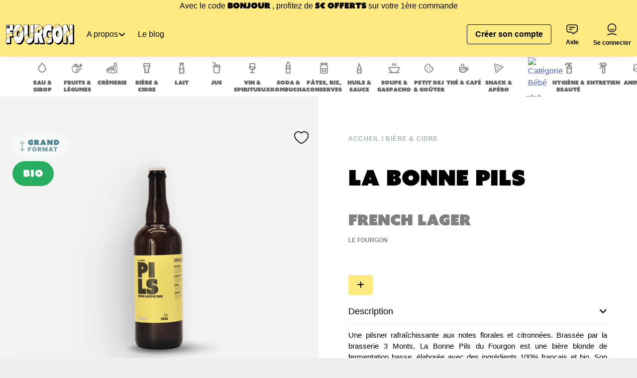

--- FILE ---
content_type: text/html; charset=UTF-8
request_url: https://www.lefourgon.com/p/la-bonne-pils-bio
body_size: 15491
content:
<!DOCTYPE html>
<html lang="fr" >
<head>
    <meta charset="UTF-8">
    <meta name="viewport" content="width=device-width, initial-scale=1">
            <meta name="description" content="Le Fourgon, tournée de produits consignés. Eaux, lait, bières, sodas, vins, spiritueux, cidres, huiles, liquide vaisselle, vinaigre, thés, cafés.">

    <meta property="og:title" content="Le Fourgon - Vos produits consignés livrés gratuitement à la maison">
    <meta property="og:type" content="website">
    <meta property="og:url" content="https://www.lefourgon.com/">
    <meta property="og:site_name" content="Le Fourgon">
    <meta property="og:description" content="Le Fourgon, tournée de produits consignés. Eaux, lait, bières, sodas, vins, spiritueux, cidres, huiles, liquide vaisselle, vinaigre, thés, cafés.">

                    <meta property="og:image" content="https://www.lefourgon.com/assets/./images/register-eligible-min-0XOZK1Y.jpg">
    <meta property="og:image" content="https://www.lefourgon.com/assets/./images/register-eligible-min-0XOZK1Y.jpg">

    <title>
                                    La Bonne Pils Bio |
                                        Le Fourgon
                        </title>
    <!-- TrustBox script -->
    <script type="text/javascript" src="//widget.trustpilot.com/bootstrap/v5/tp.widget.bootstrap.min.js" async></script>
    <!-- End TrustBox script -->

                        
<link rel="stylesheet" href="/assets/vendor/@fortawesome/fontawesome-free/css/all-PBvAlMu.css">
<link rel="stylesheet" href="/assets/styles/variables-BDhXxOl.css">
<link rel="stylesheet" href="/assets/styles/bulma-VhAfl6L.css">
<link rel="stylesheet" href="/assets/styles/app-jiqjViR.css">
<link rel="stylesheet" href="/assets/vendor/animate.css/animate.min-QZ5-rDR.css">
<link rel="stylesheet" href="/assets/vendor/tom-select/dist/css/tom-select.bootstrap5-PmntfHB.css">
<script type="importmap">
{
    "imports": {
        "app": "/assets/app-cQWEml3.js",
        "@fortawesome/fontawesome-free/css/all.css": "data:application/javascript,",
        "/assets/styles/variables.css": "data:application/javascript,",
        "/assets/styles/bulma.css": "data:application/javascript,",
        "/assets/styles/app.css": "data:application/javascript,",
        "animate.css/animate.min.css": "data:application/javascript,",
        "/assets/bootstrap.js": "/assets/bootstrap-xCO4u8H.js",
        "@symfony/stimulus-bundle": "/assets/@symfony/stimulus-bundle/loader-V1GtHuK.js",
        "@hotwired/stimulus": "/assets/vendor/@hotwired/stimulus/stimulus.index-S4zNcea.js",
        "/assets/@symfony/stimulus-bundle/controllers.js": "/assets/@symfony/stimulus-bundle/controllers-Tzfalh-.js",
        "/assets/@symfony/ux-autocomplete/controller.js": "/assets/@symfony/ux-autocomplete/controller-4yKT4My.js",
        "tom-select/dist/css/tom-select.bootstrap5.css": "data:application/javascript,",
        "/assets/controllers/scroll-container_controller.js": "/assets/controllers/scroll-container_controller-LmpuNSL.js",
        "/assets/controllers/google-tag-manager_controller.js": "/assets/controllers/google-tag-manager_controller-8_g_26W.js",
        "/assets/controllers/admin/input_controller.js": "/assets/controllers/admin/input_controller-cP3twAt.js",
        "/assets/controllers/admin/metabase-theme_controller.js": "/assets/controllers/admin/metabase-theme_controller-zrT9u6n.js",
        "/assets/controllers/admin/tax-mapping_controller.js": "/assets/controllers/admin/tax-mapping_controller-VK9VXKU.js",
        "/assets/controllers/admin/receptionv2_controller.js": "/assets/controllers/admin/receptionv2_controller-91RViJ3.js",
        "/assets/controllers/admin/search-phone_controller.js": "/assets/controllers/admin/search-phone_controller-ucMiLFj.js",
        "/assets/controllers/admin/inline-edit_controller.js": "/assets/controllers/admin/inline-edit_controller-sPEHqya.js",
        "/assets/controllers/admin/package-disassociate_controller.js": "/assets/controllers/admin/package-disassociate_controller-O8Emwb8.js",
        "/assets/controllers/transfer-order-volume_controller.js": "/assets/controllers/transfer-order-volume_controller-uqLlorl.js",
        "/assets/controllers/popover_controller.js": "/assets/controllers/popover_controller-zkVpcVK.js",
        "/assets/controllers/password-reset_controller.js": "/assets/controllers/password-reset_controller-Lcarn00.js",
        "/assets/controllers/login_controller.js": "/assets/controllers/login_controller--W_BNrG.js",
        "/assets/controllers/password-toggle_controller.js": "/assets/controllers/password-toggle_controller-CMhuy6E.js",
        "/assets/controllers/package-return-request_controller.js": "/assets/controllers/package-return-request_controller-3xknoC6.js",
        "tom-select": "/assets/vendor/tom-select/tom-select.index-glUFqPA.js",
        "/assets/libs/gtm-data-layers.js": "/assets/libs/gtm-data-layers-jcPyXUO.js",
        "core-js/internals/array-buffer-view-core": "/assets/vendor/core-js/internals/array-buffer-view-core-msMiYmz.js",
        "/assets/libs/reception-item.js": "/assets/libs/reception-item-shXrQg7.js",
        "stimulus-use": "/assets/vendor/stimulus-use/stimulus-use.index-f5RN5zm.js",
        "sweetalert2": "/assets/vendor/sweetalert2/sweetalert2.index-hYeyU7y.js",
        "/assets/libs/reception-item-lot.js": "/assets/libs/reception-item-lot-ZS4ARou.js",
        "/assets/@symfony/ux-leaflet-map/map_controller.js": "/assets/@symfony/ux-leaflet-map/map_controller-ztUNYjJ.js",
        "/assets/controllers/how-do-you-know-us_controller.js": "/assets/controllers/how-do-you-know-us_controller-I4lZ09S.js",
        "/assets/libs/lf-fetch.js": "/assets/libs/lf-fetch-V22p5gt.js",
        "/assets/controllers/collapsible_controller.js": "/assets/controllers/collapsible_controller-8tKDGGD.js",
        "/assets/controllers/button-loader_controller.js": "/assets/controllers/button-loader_controller-kwqt6br.js",
        "/assets/controllers/admin/split-pms-confirm-modal_controller.js": "/assets/controllers/admin/split-pms-confirm-modal_controller-KjxmPvC.js",
        "/assets/controllers/admin/product-autocomplete_controller.js": "/assets/controllers/admin/product-autocomplete_controller-HxIXYeT.js",
        "/assets/controllers/admin/search-products_controller.js": "/assets/controllers/admin/search-products_controller-Xl4ONBB.js",
        "/assets/controllers/admin/confirm-button-double-click_controller.js": "/assets/controllers/admin/confirm-button-double-click_controller-GGjGwKP.js",
        "/assets/controllers/admin/field-price-ttc_controller.js": "/assets/controllers/admin/field-price-ttc_controller-CrMh9nJ.js",
        "/assets/controllers/admin/confirm-modal_controller.js": "/assets/controllers/admin/confirm-modal_controller-fspR_Px.js",
        "/assets/controllers/admin/user-product-price_controller.js": "/assets/controllers/admin/user-product-price_controller-V8tw1up.js",
        "/assets/controllers/admin/order-refund_controller.js": "/assets/controllers/admin/order-refund_controller-SObKK18.js",
        "/assets/vendor/sweetalert2/dist/sweetalert2.min.css": "data:application/javascript,document.head.appendChild(Object.assign(document.createElement('link'),{rel:'stylesheet',href:'/assets/vendor/sweetalert2/dist/sweetalert2.min-j7SIAVL.css'}))",
        "/assets/controllers/admin/spotlight_controller.js": "/assets/controllers/admin/spotlight_controller-NQ22-Jj.js",
        "/assets/controllers/admin/slot-map_controller.js": "/assets/controllers/admin/slot-map_controller--25-i6A.js",
        "/assets/styles/admin/slot-map.css": "data:application/javascript,document.head.appendChild(Object.assign(document.createElement('link'),{rel:'stylesheet',href:'/assets/styles/admin/slot-map-RareNVi.css'}))",
        "/assets/controllers/admin/productmasterstock_controller.js": "/assets/controllers/admin/productmasterstock_controller-nsNhhwK.js",
        "/assets/controllers/admin/location_controller.js": "/assets/controllers/admin/location_controller-01E-Lq5.js",
        "/assets/controllers/admin/reception_controller.js": "/assets/controllers/admin/reception_controller-uf1A2Bm.js",
        "/assets/controllers/admin/inventory_controller.js": "/assets/controllers/admin/inventory_controller-chOpDJ6.js",
        "/assets/controllers/admin/autocomplete_controller.js": "/assets/controllers/admin/autocomplete_controller-t1NyDFq.js",
        "/assets/controllers/admin/extend-pending-deposits_controller.js": "/assets/controllers/admin/extend-pending-deposits_controller-vZGNck5.js",
        "/assets/controllers/admin/datefilter-between_controller.js": "/assets/controllers/admin/datefilter-between_controller-Kx_i2do.js",
        "/assets/controllers/admin/pack_tax_controller.js": "/assets/controllers/admin/pack_tax_controller-KZdxX6n.js",
        "/assets/controllers/admin/offcanvas_controller.js": "/assets/controllers/admin/offcanvas_controller-lACeSno.js",
        "/assets/controllers/cart-slot_controller.js": "/assets/controllers/cart-slot_controller-t3vDGQJ.js",
        "/assets/controllers/product-section_controller.js": "/assets/controllers/product-section_controller-zeXFwLe.js",
        "/assets/controllers/order_controller.js": "/assets/controllers/order_controller-Psbfo_u.js",
        "/assets/controllers/cart-list_controller.js": "/assets/controllers/cart-list_controller-DO-4lGf.js",
        "/assets/controllers/cart-discount_controller.js": "/assets/controllers/cart-discount_controller-fID5Tb7.js",
        "/assets/controllers/product-favourite_controller.js": "/assets/controllers/product-favourite_controller-eGM6EpN.js",
        "/assets/controllers/account/payment_controller.js": "/assets/controllers/account/payment_controller-unZOvW-.js",
        "/assets/controllers/account/register_map_controller.js": "/assets/controllers/account/register_map_controller-Sl2CPM8.js",
        "/assets/controllers/account/packages_controller.js": "/assets/controllers/account/packages_controller-r7cnGWt.js",
        "/assets/controllers/account/address-type_controller.js": "/assets/controllers/account/address-type_controller-kGILppB.js",
        "/assets/controllers/account/wallet_controller.js": "/assets/controllers/account/wallet_controller-b2PJuXw.js",
        "/assets/controllers/account/payment-add_controller.js": "/assets/controllers/account/payment-add_controller-v2J8P1l.js",
        "/assets/controllers/account/sponsorships_controller.js": "/assets/controllers/account/sponsorships_controller-SE6kogK.js",
        "/assets/controllers/account/delete_controller.js": "/assets/controllers/account/delete_controller-Rss4NCB.js",
        "/assets/controllers/account/order_details_controller.js": "/assets/controllers/account/order_details_controller-0oweoVR.js",
        "/assets/controllers/account/address_remove_controller.js": "/assets/controllers/account/address_remove_controller-Qc-NbIN.js",
        "/assets/controllers/account/register_controller.js": "/assets/controllers/account/register_controller--OoQrry.js",
        "/assets/controllers/cart-delivery-fee_controller.js": "/assets/controllers/cart-delivery-fee_controller-uAO7xoa.js",
        "/assets/controllers/product_controller.js": "/assets/controllers/product_controller-bWjLh_v.js",
        "/assets/controllers/claim-reward_controller.js": "/assets/controllers/claim-reward_controller-pRHA44u.js",
        "/assets/controllers/cart-package_controller.js": "/assets/controllers/cart-package_controller-kNdYuES.js",
        "/assets/controllers/cart-item_controller.js": "/assets/controllers/cart-item_controller-CzNh_Zb.js",
        "/assets/controllers/submit_controller.js": "/assets/controllers/submit_controller-CWJFW6H.js",
        "/assets/controllers/product_filter_controller.js": "/assets/controllers/product_filter_controller-7SeT4Z-.js",
        "/assets/controllers/cart-pending-deposit-info_controller.js": "/assets/controllers/cart-pending-deposit-info_controller-pgxrS02.js",
        "/assets/controllers/read_more_controller.js": "/assets/controllers/read_more_controller-YoC3WKK.js",
        "/assets/controllers/cart-delivery_controller.js": "/assets/controllers/cart-delivery_controller-jdH-27q.js",
        "/assets/controllers/voucher_controller.js": "/assets/controllers/voucher_controller-Oq7n1Rp.js",
        "/assets/controllers/cart-delivery-note_controller.js": "/assets/controllers/cart-delivery-note_controller-0RSVsVp.js",
        "/assets/controllers/header/slider_controller.js": "/assets/controllers/header/slider_controller-z_0jyot.js",
        "/assets/controllers/header/desktopSearch_controller.js": "/assets/controllers/header/desktopSearch_controller-17fUf_u.js",
        "/assets/controllers/header/navbarBurger_controller.js": "/assets/controllers/header/navbarBurger_controller-L5GfVIN.js",
        "/assets/controllers/header/mobileSearch_controller.js": "/assets/controllers/header/mobileSearch_controller-f92nGC1.js",
        "/assets/controllers/home_controller.js": "/assets/controllers/home_controller-zd0sNO1.js",
        "/assets/controllers/cart-address_controller.js": "/assets/controllers/cart-address_controller-9od5XSF.js",
        "/assets/controllers/autocomplete-address_controller.js": "/assets/controllers/autocomplete-address_controller-KTKZZh0.js",
        "/assets/controllers/cart-choice-payment_controller.js": "/assets/controllers/cart-choice-payment_controller-jvKL80G.js",
        "/assets/controllers/body_controller.js": "/assets/controllers/body_controller-_X0imfI.js",
        "app_v2": "/assets/app_v2-gs_AoF_.js",
        "/assets/styles/bulma_v2.css": "data:application/javascript,document.head.appendChild(Object.assign(document.createElement('link'),{rel:'stylesheet',href:'/assets/styles/bulma_v2-sXIXl4a.css'}))",
        "/assets/styles/variables_v2.css": "data:application/javascript,document.head.appendChild(Object.assign(document.createElement('link'),{rel:'stylesheet',href:'/assets/styles/variables_v2-f9_zVnb.css'}))",
        "/assets/styles/app_v2.css": "data:application/javascript,document.head.appendChild(Object.assign(document.createElement('link'),{rel:'stylesheet',href:'/assets/styles/app_v2-UuC_T2d.css'}))",
        "admin": "/assets/admin/admin-jXDPOS8.js",
        "/assets/admin/admin.css": "data:application/javascript,document.head.appendChild(Object.assign(document.createElement('link'),{rel:'stylesheet',href:'/assets/admin/admin-I92DRfB.css'}))",
        "/assets/admin/ai-components.css": "data:application/javascript,document.head.appendChild(Object.assign(document.createElement('link'),{rel:'stylesheet',href:'/assets/admin/ai-components-Og_j4H0.css'}))",
        "/assets/admin/inline-edit.css": "data:application/javascript,document.head.appendChild(Object.assign(document.createElement('link'),{rel:'stylesheet',href:'/assets/admin/inline-edit-xokIEnL.css'}))",
        "lf-easyadmin": "/assets/admin/lf-easyadmin-EwaITev.js",
        "tom-select-init": "/assets/admin/tom-select-init-QNn6hrJ.js",
        "zones": "/assets/admin/zones-R9fZpn0.js",
        "bootstrap": "/assets/admin/bootstrap-FvqRCnH.js",
        "@fortawesome/fontawesome-free/css/fontawesome.min.css": "data:application/javascript,document.head.appendChild(Object.assign(document.createElement('link'),{rel:'stylesheet',href:'/assets/vendor/@fortawesome/fontawesome-free/css/fontawesome.min-Hz6xXhP.css'}))",
        "@stripe/stripe-js": "/assets/vendor/@stripe/stripe-js/stripe-js.index-2iqZ14F.js",
        "tom-select/dist/css/tom-select.css": "data:application/javascript,document.head.appendChild(Object.assign(document.createElement('link'),{rel:'stylesheet',href:'/assets/vendor/tom-select/dist/css/tom-select-wOgMidr.css'}))",
        "bulma-carousel": "/assets/vendor/bulma-carousel/bulma-carousel.index--Cv3I8Z.js",
        "bulma-carousel/dist/css/bulma-carousel.min.css": "data:application/javascript,document.head.appendChild(Object.assign(document.createElement('link'),{rel:'stylesheet',href:'/assets/vendor/bulma-carousel/dist/css/bulma-carousel.min-9Eep5GE.css'}))",
        "animate.css": "/assets/vendor/animate.css/animate.css.index-sQzUbZN.js",
        "sweetalert2/dist/sweetalert2.min.css": "data:application/javascript,document.head.appendChild(Object.assign(document.createElement('link'),{rel:'stylesheet',href:'/assets/vendor/sweetalert2/dist/sweetalert2.min-j7SIAVL.css'}))",
        "leaflet": "/assets/vendor/leaflet/leaflet.index-Y9-WLvo.js",
        "leaflet/dist/leaflet.min.css": "data:application/javascript,document.head.appendChild(Object.assign(document.createElement('link'),{rel:'stylesheet',href:'/assets/vendor/leaflet/dist/leaflet.min-YqA-lmN.css'}))",
        "wicket": "/assets/vendor/wicket/wicket.index-_bdAUSA.js",
        "bootstrap/dist/css/bootstrap.min.css": "data:application/javascript,document.head.appendChild(Object.assign(document.createElement('link'),{rel:'stylesheet',href:'/assets/vendor/bootstrap/dist/css/bootstrap.min-FxLwN4-.css'}))",
        "bootstrap/js/dist/modal.js": "/assets/vendor/bootstrap/js/dist/modal-tLtwrtf.js",
        "@symfony/ux-leaflet-map": "/assets/@symfony/ux-leaflet-map/map_controller-ztUNYjJ.js",
        "tom-select/dist/css/tom-select.default.css": "data:application/javascript,document.head.appendChild(Object.assign(document.createElement('link'),{rel:'stylesheet',href:'/assets/vendor/tom-select/dist/css/tom-select.default-EUMPfwl.css'}))",
        "tom-select/dist/css/tom-select.bootstrap4.css": "data:application/javascript,document.head.appendChild(Object.assign(document.createElement('link'),{rel:'stylesheet',href:'/assets/vendor/tom-select/dist/css/tom-select.bootstrap4--gGdn36.css'}))"
    }
}
</script><script>
if (!HTMLScriptElement.supports || !HTMLScriptElement.supports('importmap')) (function () {
    const script = document.createElement('script');
    script.src = 'https://ga.jspm.io/npm:es-module-shims@1.10.0/dist/es-module-shims.js';
    script.setAttribute('crossorigin', 'anonymous');
    script.setAttribute('integrity', 'sha384-ie1x72Xck445i0j4SlNJ5W5iGeL3Dpa0zD48MZopgWsjNB/lt60SuG1iduZGNnJn');
    document.head.appendChild(script);
})();
</script>
<link rel="modulepreload" href="/assets/app-cQWEml3.js">
<link rel="modulepreload" href="/assets/bootstrap-xCO4u8H.js">
<link rel="modulepreload" href="/assets/@symfony/stimulus-bundle/loader-V1GtHuK.js">
<link rel="modulepreload" href="/assets/vendor/@hotwired/stimulus/stimulus.index-S4zNcea.js">
<link rel="modulepreload" href="/assets/@symfony/stimulus-bundle/controllers-Tzfalh-.js">
<link rel="modulepreload" href="/assets/@symfony/ux-autocomplete/controller-4yKT4My.js">
<link rel="modulepreload" href="/assets/controllers/scroll-container_controller-LmpuNSL.js">
<link rel="modulepreload" href="/assets/controllers/google-tag-manager_controller-8_g_26W.js">
<link rel="modulepreload" href="/assets/controllers/admin/input_controller-cP3twAt.js">
<link rel="modulepreload" href="/assets/controllers/admin/metabase-theme_controller-zrT9u6n.js">
<link rel="modulepreload" href="/assets/controllers/admin/tax-mapping_controller-VK9VXKU.js">
<link rel="modulepreload" href="/assets/controllers/admin/receptionv2_controller-91RViJ3.js">
<link rel="modulepreload" href="/assets/controllers/admin/search-phone_controller-ucMiLFj.js">
<link rel="modulepreload" href="/assets/controllers/admin/inline-edit_controller-sPEHqya.js">
<link rel="modulepreload" href="/assets/controllers/admin/package-disassociate_controller-O8Emwb8.js">
<link rel="modulepreload" href="/assets/controllers/transfer-order-volume_controller-uqLlorl.js">
<link rel="modulepreload" href="/assets/controllers/popover_controller-zkVpcVK.js">
<link rel="modulepreload" href="/assets/controllers/password-reset_controller-Lcarn00.js">
<link rel="modulepreload" href="/assets/controllers/login_controller--W_BNrG.js">
<link rel="modulepreload" href="/assets/controllers/password-toggle_controller-CMhuy6E.js">
<link rel="modulepreload" href="/assets/controllers/package-return-request_controller-3xknoC6.js">
<link rel="modulepreload" href="/assets/vendor/tom-select/tom-select.index-glUFqPA.js">
<link rel="modulepreload" href="/assets/libs/gtm-data-layers-jcPyXUO.js">
<link rel="modulepreload" href="/assets/vendor/core-js/internals/array-buffer-view-core-msMiYmz.js">
<link rel="modulepreload" href="/assets/libs/reception-item-shXrQg7.js">
<link rel="modulepreload" href="/assets/vendor/stimulus-use/stimulus-use.index-f5RN5zm.js">
<link rel="modulepreload" href="/assets/vendor/sweetalert2/sweetalert2.index-hYeyU7y.js">
<link rel="modulepreload" href="/assets/libs/reception-item-lot-ZS4ARou.js">
<script type="module">import 'app';</script>
            
</head>
<body data-controller="body" data-body-is-mobile-value="false" data-body-toggle-header-color-value="false"
          data-theme="light"
>
    <!-- Google Tag Manager -->
    <script>(function(w,d,s,l,i){w[l]=w[l]||[];w[l].push({'gtm.start':
                new Date().getTime(),event:'gtm.js'});var f=d.getElementsByTagName(s)[0],
            j=d.createElement(s),dl=l!='dataLayer'?'&l='+l:'';j.async=true;j.src=
            'https://www.googletagmanager.com/gtm.js?id='+i+dl;f.parentNode.insertBefore(j,f);
        })(window,document,'script','dataLayer','GTM-TVPWRN4');</script>
    <!-- End Google Tag Manager -->
    <!-- Google Tag Manager (noscript) -->
    <noscript>
        <iframe src="https://www.googletagmanager.com/ns.html?id=GTM-TVPWRN4" height="0" width="0" style="display:none;visibility:hidden"></iframe>
    </noscript>
    <!-- End Google Tag Manager (noscript) -->

            <div class="loader-wrapper" id="loader-global">
    <div class="loader is-loading"></div>
</div>    
            <header class="tp">
            <div id="code-bienvenue" class="is-fourgon-yellow has-text-centered">
            <span>Avec le code</span>
            <span class="is-azo-font">Bonjour</span>
            <span>, profitez de</span>
            <span class="is-azo-font">5€ offerts</span>
            <span>sur votre 1ère commande</span>
        </div>
    
    <nav class="navbar is-flex is-align-items-center is-fourgon-yellow" role="navigation" aria-label="main navigation" data-body-target="navbar">
        <div class="navbar-brand">
            <a class="navbar-item is-hidden-mobile" href="/">
                <img src="/assets/./images/logo-desktop-ht_3MqI.png" alt="Logo Le Fourgon">
            </a>
            <a class="navbar-item is-hidden-tablet" href="/">
                <img src="/assets/./images/logo-mobile-edHyEUP.png" alt="Logo Le Fourgon">
            </a>
            <div class="is-hidden-desktop">
                            </div>
        </div>
        <div class="navbar-menu">
            <div class="navbar-start">
                                    <div class="dropdown is-hoverable">
                        <div class="dropdown-trigger">
                            <a class="navbar-item" aria-haspopup="true" aria-controls="dropdown-menu4" tabindex="0" role="button">
                                <span>A propos</span>
                                <span class="icon is-small">
                                    <i class="fas fa-angle-down" aria-hidden="true"></i>
                                </span>
                            </a>
                        </div>
                        <div class="dropdown-menu" id="dropdown-menu4" role="menu">
                            <div class="dropdown-content">
                                <a class="dropdown-item" href="/page/lhistoire-du-fourgon">
                                    Pourquoi le fourgon ?
                                </a>
                                <a class="dropdown-item" href="/page/notre-concept">
                                    Comment ça marche ?
                                </a>
                                <a class="dropdown-item" href="/page/nos-engagements">
                                    Nos engagements
                                </a>
                                <a class="dropdown-item" href="/page/qui-se-cache-derriere-le-fourgon">
                                    L'humain au cœur du concept
                                </a>
                            </div>
                        </div>
                    </div>
                                <a class="navbar-item" href="/blog">
                    Le blog
                </a>
            </div>
            <div class="navbar-content is-flex-direction-row is-flex is-justify-content-space-evenly is-align-items-center">
                                            </div>
            <div class="navbar-end is-align-items-center">
                                    <a href="/inscription/step1" class="navbar-item m-0 ">
                        <button type="button"
        class="button has-text-weight-bold
            is-fourgon-yellow                             border-black"
                
                                >
            <span class="">Créer son compte</span>
            </button>
                    </a>
                                <a href="#" class="navbar-item is-flex is-flex-direction-column is-justify-content-space-between is-align-items-center" onclick="Intercom('show')">
                    <div class="icon-help">
                        <svg width="24" height="24" viewBox="0 0 24 24" fill="none" xmlns="http://www.w3.org/2000/svg">
                            <path
                                    d="m14.155 21.182-3.763-3.636h-5.63C2.684 17.546 1 15.918 1 13.909V6.636C1 4.626 2.683 3 4.763 3h13.593c2.08 0 3.763 1.626 3.763 3.636v7.273c0 2.01-1.683 3.636-3.763 3.636h-.438l-3.763 3.637z"
                                    stroke="currentColor"
                                    stroke-width="1.7"
                                    stroke-linecap="round"
                                    stroke-linejoin="round"
                            />
                            <path d="M6.055 8.088h11M6.055 12.088h5" stroke="currentColor" stroke-width="1.7" stroke-linecap="round" stroke-linejoin="round"/>
                        </svg>
                    </div>
                    <div class="has-text-weight-bold">
                        Aide
                    </div>
                </a>
                                    <a href="/login" class="navbar-item is-flex is-flex-direction-column is-justify-content-space-between">
                        <div class="icon-account">
                            <svg width="24" height="25" viewBox="0 0 24 25" fill="none" xmlns="http://www.w3.org/2000/svg">
                                <path d="M20.248 23.169c-2.721-1.447-5.62-2.232-8.624-2.232-3.004 0-5.9.785-8.624 2.232M11.625 17a8 8 0 1 0 0-16 8 8 0 0 0 0 16z" stroke="currentColor" stroke-width="1.7" stroke-linecap="round" stroke-linejoin="round"/>
                                <path d="M8.5 11.584c.757.74 1.821 1.2 3 1.2a4.29 4.29 0 0 0 3-1.2" stroke="currentColor" stroke-width="1.7" stroke-linecap="round" stroke-linejoin="round"/>
                            </svg>
                        </div>
                        <div class="has-text-weight-bold">Se connecter</div>
                    </a>
                            </div>
        </div>
    </nav>

</header>    
    <div class="m-0">
                        <div class="is-flex categories-ctn is-flex-direction-row is-align-items-center is-justify-content-space-evenly">
        <div class="mw-1180 fullwidth is-flex-direction-row is-flex is-align-items-baseline is-justify-content-space-between ml-3 mr-3">
                                        <a href="/c/eaux">
                    <div class="category is-flex is-flex-direction-column is-align-items-center is-justify-content-center has-text-centered">
                        <img src="https://static.lefourgon.com/icons/63873e499bc23238112321.svg" alt="Catégorie Eau &amp; Sirop">
                        <span class="category-name">Eau &amp; Sirop</span>
                    </div>
                </a>
                            <a href="/c/fruits-legumes">
                    <div class="category is-flex is-flex-direction-column is-align-items-center is-justify-content-center has-text-centered">
                        <img src="https://static.lefourgon.com/icons/6925c7550703d2.48288674.webp" alt="Catégorie Fruits &amp; légumes">
                        <span class="category-name">Fruits &amp; légumes</span>
                    </div>
                </a>
                            <a href="/c/cremerie">
                    <div class="category is-flex is-flex-direction-column is-align-items-center is-justify-content-center has-text-centered">
                        <img src="https://static.lefourgon.com/icons/6925c8e803aba0.23940561.webp" alt="Catégorie Crèmerie">
                        <span class="category-name">Crèmerie</span>
                    </div>
                </a>
                            <a href="/c/bieres">
                    <div class="category is-flex is-flex-direction-column is-align-items-center is-justify-content-center has-text-centered">
                        <img src="https://static.lefourgon.com/icons/65d31a56cdd10090580258.svg" alt="Catégorie Bière &amp; Cidre">
                        <span class="category-name">Bière &amp; Cidre</span>
                    </div>
                </a>
                            <a href="/c/lait">
                    <div class="category is-flex is-flex-direction-column is-align-items-center is-justify-content-center has-text-centered">
                        <img src="https://static.lefourgon.com/icons/63873e0b0a934947423548.svg" alt="Catégorie Lait">
                        <span class="category-name">Lait</span>
                    </div>
                </a>
                            <a href="/c/jus">
                    <div class="category is-flex is-flex-direction-column is-align-items-center is-justify-content-center has-text-centered">
                        <img src="https://static.lefourgon.com/icons/63873e198aa89761038924.svg" alt="Catégorie Jus">
                        <span class="category-name">Jus</span>
                    </div>
                </a>
                            <a href="/c/vin-co">
                    <div class="category is-flex is-flex-direction-column is-align-items-center is-justify-content-center has-text-centered">
                        <img src="https://static.lefourgon.com/icons/65d31a43984ea370573597.svg" alt="Catégorie Vin &amp; Spiritueux">
                        <span class="category-name">Vin &amp; Spiritueux</span>
                    </div>
                </a>
                            <a href="/c/sodas">
                    <div class="category is-flex is-flex-direction-column is-align-items-center is-justify-content-center has-text-centered">
                        <img src="https://static.lefourgon.com/icons/63873de4c995b091710122.svg" alt="Catégorie Soda &amp; Kombucha">
                        <span class="category-name">Soda &amp; Kombucha</span>
                    </div>
                </a>
                            <a href="/c/pates-riz-plats-cuisines">
                    <div class="category is-flex is-flex-direction-column is-align-items-center is-justify-content-center has-text-centered">
                        <img src="https://static.lefourgon.com/icons/65d31ac063c49301341013.svg" alt="Catégorie Pâtes, Riz, Conserves">
                        <span class="category-name">Pâtes, Riz, Conserves</span>
                    </div>
                </a>
                            <a href="/c/huile-sauce-farine">
                    <div class="category is-flex is-flex-direction-column is-align-items-center is-justify-content-center has-text-centered">
                        <img src="https://static.lefourgon.com/icons/65d33005ad9f0619848024.svg" alt="Catégorie Huile &amp; Sauce">
                        <span class="category-name">Huile &amp; Sauce</span>
                    </div>
                </a>
                            <a href="/c/soupes">
                    <div class="category is-flex is-flex-direction-column is-align-items-center is-justify-content-center has-text-centered">
                        <img src="https://static.lefourgon.com/icons/6387351b3a203840877427.svg" alt="Catégorie Soupe &amp; Gaspacho">
                        <span class="category-name">Soupe &amp; Gaspacho</span>
                    </div>
                </a>
                            <a href="/c/petit-dej-gouter">
                    <div class="category is-flex is-flex-direction-column is-align-items-center is-justify-content-center has-text-centered">
                        <img src="https://static.lefourgon.com/icons/65d31b0716a03209968398.svg" alt="Catégorie Petit Dej &amp; Goûter">
                        <span class="category-name">Petit Dej &amp; Goûter</span>
                    </div>
                </a>
                            <a href="/c/boissons-chaudes">
                    <div class="category is-flex is-flex-direction-column is-align-items-center is-justify-content-center has-text-centered">
                        <img src="https://static.lefourgon.com/icons/63873dda75f8f033157180.svg" alt="Catégorie Thé &amp; Café">
                        <span class="category-name">Thé &amp; Café</span>
                    </div>
                </a>
                            <a href="/c/snack-apero">
                    <div class="category is-flex is-flex-direction-column is-align-items-center is-justify-content-center has-text-centered">
                        <img src="https://static.lefourgon.com/icons/65d31c29ebf86879774751.svg" alt="Catégorie Snack &amp; Apéro">
                        <span class="category-name">Snack &amp; Apéro</span>
                    </div>
                </a>
                            <a href="/c/bebe">
                    <div class="category is-flex is-flex-direction-column is-align-items-center is-justify-content-center has-text-centered">
                        <img src="https://static.lefourgon.com/icons/" alt="Catégorie Bébé">
                        <span class="category-name">Bébé</span>
                    </div>
                </a>
                            <a href="/c/hygiene-beaute">
                    <div class="category is-flex is-flex-direction-column is-align-items-center is-justify-content-center has-text-centered">
                        <img src="https://static.lefourgon.com/icons/65d32c9fece87159763720.svg" alt="Catégorie Hygiène &amp; Beauté">
                        <span class="category-name">Hygiène &amp; Beauté</span>
                    </div>
                </a>
                            <a href="/c/entretien">
                    <div class="category is-flex is-flex-direction-column is-align-items-center is-justify-content-center has-text-centered">
                        <img src="https://static.lefourgon.com/icons/65d3286ea7ffc559925698.svg" alt="Catégorie Entretien">
                        <span class="category-name">Entretien</span>
                    </div>
                </a>
                            <a href="/c/animaux">
                    <div class="category is-flex is-flex-direction-column is-align-items-center is-justify-content-center has-text-centered">
                        <img src="https://static.lefourgon.com/icons/66631522e6330482500446.svg" alt="Catégorie Animaux">
                        <span class="category-name">Animaux</span>
                    </div>
                </a>
                            <a href="/c/accessoires">
                    <div class="category is-flex is-flex-direction-column is-align-items-center is-justify-content-center has-text-centered">
                        <img src="https://static.lefourgon.com/icons/66100a2f6cc98223722339.svg" alt="Catégorie Accessoires">
                        <span class="category-name">Accessoires</span>
                    </div>
                </a>
                    </div>
    </div>

            <div>
        <div class="product-details-ctn is-align-items-center is-justify-content-center is-white-bg" data-controller="product">

        <div class="columns mw-1440 m-auto" data-controller="cart-item" data-cart-item-url-value="/store/user/cart" data-cart-item-max-orderable-value="0" data-cart-item-product-id-value="1887" data-cart-item-tva-value="0.2" data-cart-item-quantity-value="" data-cart-item-is-user-connected-value="false" data-cart-item-quantity-cart-value="" data-cart-item-unit-price-ttc-value="" data-cart-item-url-register-value="/inscription/step1" data-cart-item-url-login-value="/login">
            <div class="column is-6 is-12-mobile pr-2 pl-2 has-text-centered photo is-relative">
                <figure class="image-product is-square">
                    <img src="https://static.lefourgon.com/cdn-cgi/image/width=860,quality=95/product_image/66fbb24e271ef942891313.png" alt="La Bonne Pils">
                </figure>
                                
                <div class="product-badge">
                                                                        <div class="format-sticker">
    <div class="format-grand-direction-verticale-size-medium"></div>
</div>
                                                                                        <div class="product-badges-sticker">
    <div class="bio">
            </div>
</div>
                                                                                                </div>
                <div class="icon-favorite" data-controller="product-favourite" data-product-favourite-url-value="/store/user/favourite" data-product-favourite-id-value="1887" data-product-favourite-is-favourite-value="false">
                    <a data-action="product-favourite#toggle">
                        <img src="/assets/./svg/favoris-yellow-2n86bpz.svg"
                                data-product-favourite-target="favouriteIcon"
                             class="is-favorite-image is-hidden"
                             alt="Favori">
                        <img src="/assets/./svg/favoris-unclicked--0akQxQ.svg"
                                data-product-favourite-target="notFavouriteIcon"
                             class="not-favorite-image "
                             alt="Non Favori">
                        <i class="fa fa-refresh fa-spin is-hidden" data-product-favourite-target="loader"></i>
                    </a>
                </div>

                <p class="stickers">
                        <span class="tag is-rounded">
        75cl
    </span>
                    <span class="tag is-rounded">5.5%</span>                </p>
            </div>
            <div class="column is-6 description-ctn is-white-bg is-flex is-flex-direction-column">
                                    <div class="breadcrumbs">
                                                    <a href="/">
                                Accueil
                            </a>
                                                            /
                                                                                <a href="/c/bieres">
                                Bière &amp; Cidre
                            </a>
                                                                        </div>
                                <div class="name">
                    <h1>
                        La Bonne Pils
                    </h1>
                    <h2>
                        French Lager
                    </h2>
                                            <h3>
                            Le Fourgon
                        </h3>
                                    </div>
                <div class="degressivePrice is-flex is-flex-direction-row mb-2">
                                    </div>
                                    <div class="pricing is-flex is-justify-content-space-between is-flex-direction-row mb-2">
                        <p data-cart-item-target="addToCartCtn"
                           class="add2CartCtn"
                        >
                            <button type="button"
        class="button has-text-weight-bold
            is-fourgon-yellow                             add2cart"
                
                data-action="cart-item#add2cart"                >
            <i class="fa fa-plus is-size-6"></i></button>
                        </p>
                    </div>
                                                
                
                                    <nav class="collapsible-line description" data-controller="collapsible" data-collapsible-with-background-value="false">
                        <div class="is-relative" data-action="click->collapsible#toggle">
                            <h4>Description</h4>
                            <span class="is-bold" data-collapsible-target="toggleButton">
                                <i class="fa fa-angle-down" data-collapsible-target="toggleButtonIcon"></i>
                            </span>
                        </div>
                        <div class="has-text-justified content" data-collapsible-target="content" data-expanded="0">
                            <div>Une pilsner rafraîchissante aux notes florales et citronnées. Brassée par la brasserie 3 Monts, La Bonne Pils du Fourgon est une bière blonde de fermentation basse, élaborée avec des ingrédients 100% français et bio. Son caractère rafraîchissant repose sur l’équilibre entre douceur maltée et amertume légère, sublimé par des notes florales et citronnées apportées par les houblons Magnum et Cascade, cultivés à Saint-Sylvestre-Cappel, à proximité de la brasserie. Pourquoi choisir La Bonne Pils ? Car il s&#039;agit d&#039;une bière artisanale brassée en France avec des ingrédients bio. Elle associe de manière équilibrée de la fraîcheur, de la finesse et de la légèreté, en plus d&#039;être disponible en bouteille consignée pour une consommation responsable.<br /><br /><em>L&#039;abus d&#039;alcool est dangereux pour la santé, à consommer avec modération. Vendre ou offrir à des mineurs de moins de dix-huit (18) ans des boissons alcoolisées est interdit. Déconseillé aux femmes enceintes.</em></div>
                        </div>
                    </nav>
                                                    <nav class="collapsible-line ingredients" data-controller="collapsible" data-collapsible-with-background-value="false">
                        <div class="is-relative" data-action="click->collapsible#toggle">
                            <h4>Ingrédients</h4>
                            <span class="is-bold" data-collapsible-target="toggleButton">
                                <i class="fa fa-angle-down" data-collapsible-target="toggleButtonIcon"></i>
                            </span>
                        </div>
                        <div class="has-text-justified content" data-collapsible-target="content" data-expanded="0">
                            <div>Eau, MALT D’ORGE ET DE BLÉ*, houblons* (magnum et cascade) et levure.<br /><br /><strong>Allergènes : contient du Gluten</strong></div><div><br /><strong>PROVENANCE :<br /></strong>Nom de la brasserie : Brasserie 3 Monts</div><div>Localisation : Saint-Sylvestre-Cappel, France</div><div><strong><br />NORMES &amp; LABELS QUALITÉ : <br /></strong>*Issus de l’agriculture biologique<br /><strong><br />INFORMATIONS UTILES : <br /></strong>Accords mets &amp; bière : elle accompagne parfaitement les fruits de mer, les plats légers et les apéritifs conviviaux. <br />Conseil de service : servez cette pilsner entre 4 et 6°C pour en apprécier toute la fraîcheur.</div>
                        </div>
                    </nav>
                                                    <nav class="collapsible-line attributes" data-controller="collapsible" data-collapsible-with-background-value="false">
                        <div class="is-relative" data-action="click->collapsible#toggle">
                            <h4>Caractéristiques</h4>
                            <span class="is-bold" data-collapsible-target="toggleButton">
                                <i class="fa fa-angle-down" data-collapsible-target="toggleButtonIcon"></i>
                            </span>
                        </div>
                        <div class="has-text-justified content" data-collapsible-target="content" data-expanded="0">
                            <table>
                                <tbody>
                                                                            <tr>
                                            <td>Couleur de bière</td>
                                            <td>Blonde</td>
                                        </tr>
                                                                            <tr>
                                            <td>Style de bière</td>
                                            <td>French Lager</td>
                                        </tr>
                                                                            <tr>
                                            <td>Degré d&#039;alcool</td>
                                            <td>5,5%</td>
                                        </tr>
                                                                            <tr>
                                            <td>Arômes</td>
                                            <td>Céréales, malt, notes florales et citronnées</td>
                                        </tr>
                                                                    </tbody>
                            </table>
                        </div>
                    </nav>
                            </div>
        </div>
    </div>
    </div>
    <div class="reinsurance ">
    <div class="mw-1024 m-auto fullwidth is-flex is-flex-direction-row is-align-items-center is-justify-content-center columns is-mobile is-multiline is-centered">
        <div class="is-flex is-flex-direction-column is-align-items-center column is-half-mobile">
            <img class="reinsurance__icon" src="/assets/./images/picto-trash-Zqasdje.png" width="80" alt="Beaucoup moins de déchet">
            <p class="has-text-centered is-bookman-font">
                Beaucoup moins<br>
                <span class="is-azo-font">de déchet</span>
            </p>
            <p class="has-text-centered linkToMore">
                <a href="/page/avec-le-fourgon-passez-au-zero-dechet" class="is-inter-font">> en savoir plus</a>
            </p>
        </div>
        <div class="is-flex is-flex-direction-column is-align-items-center column is-half-mobile">
            <img class="reinsurance__icon" src="/assets/./images/picto-local-HfCsaEa.png" width="80" alt="Beaucoup plus de local">
            <p class="has-text-centered is-bookman-font">
                Beaucoup plus<br>
                <span class="is-azo-font">de local</span>
            </p>
            <p class="has-text-centered linkToMore">
                <a href="/page/avec-le-fourgon-vous-privilegiez-le-local" class="is-inter-font">> en savoir plus</a>
            </p>
        </div>
        <div class="is-flex is-flex-direction-column is-align-items-center column is-half-mobile">
            <img class="reinsurance__icon" src="/assets/./images/picto-fast-CBIj0S3.png" width="80" alt="La praticité, livré le jour même">
            <p class="has-text-centered is-bookman-font">
                La praticité, livré<br>
                <span class="is-azo-font">le jour même</span>
            </p>
            <p class="has-text-centered linkToMore">
                <a href="/page/avec-le-fourgon-en-3-clics-vous-etes-livres" class="is-inter-font">> en savoir plus</a>
            </p>
        </div>
        <div class="is-flex is-flex-direction-column is-align-items-center column is-half-mobile">
            <img class="reinsurance__icon" src="/assets/./images/picto-bottles-4RYG0qW.png" width="80" alt="Le retour de la consigne">
            <p class="has-text-centered is-bookman-font">
                Le retour de<br>
                <span class="is-azo-font">La consigne</span>
            </p>
            <p class="has-text-centered linkToMore">
                <a href="/page/la-consigne-ses-benefices" class="is-inter-font">> en savoir plus</a>
            </p>
        </div>
        <div class="is-flex is-flex-direction-column is-align-items-center column is-half-mobile">
            <img class="reinsurance__icon" src="/assets/./images/picto-money-YXs-hos.png" width="80" alt="Vos boissons au bon prix">
            <p class="has-text-centered is-bookman-font">
                Vos produits<br>
                <span class="is-azo-font">au bon prix</span>
            </p>
            <p class="has-text-centered linkToMore">
                <a href="/page/vos-boissons-au-bon-prix" class="is-inter-font">> en savoir plus</a>
            </p>

        </div>
    </div>
</div>            <div class="is-flex is-flex-direction-column is-align-items-center is-justify-content-center section m-0 p-2" data-controller="product-section">
    <div class="mw-1180 fullwidth section-produit is-justify-content-center ">
        <h2 class="has-text-centered">Découvrez d&#039;autres produits de la même catégorie</h2>        <div class="columns is-overflow-auto-mobile is-mobile m-0" data-product-section-target="sectionCtn">
                            <div class="column is-flex-grow-0 p-0">
                            
<div class="card-product is-white-bg" data-controller="cart-item" data-cart-item-url-value="/store/user/cart" data-cart-item-max-orderable-value="266" data-cart-item-product-id-value="1" data-cart-item-product-warehouse-id-value="4" data-cart-item-tva-value="0.2" data-cart-item-quantity-value="" data-cart-item-quantity-cart-value="" data-cart-item-unit-price-ttc-value="" data-cart-item-is-user-connected-value="false" data-cart-item-url-register-value="/inscription/step1" data-cart-item-url-login-value="/login">
    <div class="photo is-relative">
                        <a href="/p/moulins-d-ascq-blonde-bio-6-2">
            <figure class="image">
                <img src="https://static.lefourgon.com/cdn-cgi/image/width=300,quality=95/product_image/687e629e3f15a373771380.png" alt="Moulins d&#039;Ascq Blonde">
            </figure>
        </a>
                                <div class="product-badge">
                                                <div class="format-sticker">
    <div class="format-grand-direction-verticale-size-medium"></div>
</div>
                                                        <div class="product-badges-sticker">
    <div class="bio">
            </div>
</div>
                                                    <div class="product-badges-sticker">
    <div class="local">
            </div>
</div>
                                </div>
                        <div class="icon-favorite" data-controller="product-favourite" data-product-favourite-url-value="/store/user/favourite" data-product-favourite-id-value="1" data-product-favourite-is-favourite-value="false">
                    </div>
    </div>
    <div class="details has-text-centered">
        <p>
            <a href="/p/moulins-d-ascq-blonde-bio-6-2">
                <span class="name">Moulins d&#039;Ascq Blonde</span>
            </a>
            <span class="subname is-hidden-touch">Pale Ale</span>
        </p>
        <small class="producer-name is-hidden-touch">Moulins d&#039;Ascq</small>
        <p class="stickers">
                <span class="tag is-rounded">
        75cl
    </span>
                            <span class="tag is-rounded">6.2%</span>
                    </p>
    </div>
            <div class="end is-flex is-flex-direction-row" >
            <div class="pricing is-flex is-flex-direction-column">
                <span class="price">
                    4.75 €
                </span>
                                                    <span class="price-per-litre">
                        6.33 € / L<br>
                    </span>
                            </div>
                                                                <div class="overlay-content overlayDegressivePrice" data-cart-item-target="overlayDetail">
    <div class="content is-flex is-flex-direction-column is-align-items-center is-justify-content-center is-relative">
        <button type="button" class="closeButtonOverlay" data-action="cart-item#closeOverlay"><i class="fa fa-close"></i></button>
                                    <div class="is-flex is-flex-direction-row is-align-items-center degressivePrice-el
                                            "
                        data-action="click->cart-item#add2cart" data-cart-item-quantity-param="6" data-cart-item-unit-price-ttc-param="4,70 €"
                        data-cart-item-target="degressivePriceEl"
                     data-quantity="6">
                    <div>
                        <input type="radio"
                               name="lot"
                               class="radio"
                               value="6"
                                >
                        <div>
                            <div class="quantity ">x6</div>
                            <div class="details">
                                                                    4,70 €
                                                                /l'unité
                            </div>
                        </div>
                    </div>
                </div>
                                                <div class="is-flex is-flex-direction-row is-align-items-center degressivePrice-el
                                            "
                        data-action="click->cart-item#add2cart" data-cart-item-quantity-param="12" data-cart-item-unit-price-ttc-param="4,66 €"
                        data-cart-item-target="degressivePriceEl"
                     data-quantity="12">
                    <div>
                        <input type="radio"
                               name="lot"
                               class="radio"
                               value="12"
                                >
                        <div>
                            <div class="quantity ">x12</div>
                            <div class="details">
                                                                    4,66 €
                                                                /l'unité
                            </div>
                        </div>
                    </div>
                </div>
                                                <div class="is-flex is-flex-direction-row is-align-items-center degressivePrice-el
                                            "
                        data-action="click->cart-item#add2cart" data-cart-item-quantity-param="24" data-cart-item-unit-price-ttc-param="4,61 €"
                        data-cart-item-target="degressivePriceEl"
                     data-quantity="24">
                    <div>
                        <input type="radio"
                               name="lot"
                               class="radio"
                               value="24"
                                >
                        <div>
                            <div class="quantity ">x24</div>
                            <div class="details">
                                                                    4,61 €
                                                                /l'unité
                            </div>
                        </div>
                    </div>
                </div>
                        </div>
</div>                
                                    <div class="soon-add is-flex is-flex-direction-row quantity is-justify-content-end is-align-items-center">
                        <div data-cart-item-target="changeQuantityCtn"
                             class="changeQuantityCtn is-justify-content-space-around is-fourgon-yellow is-flex is-align-items-center is-hidden ">
                            <button type="button" class="button minus" data-action="cart-item#decreaseQuantity">
                                <i class="fas fa-minus"></i>
                            </button>
                            <input type="number" class="quantity"
                                   min="0"
                                   data-cart-item-target="quantity"
                                   data-action="change->cart-item#modifyQuantity"  >
                            <button type="button"
                                    class="button add "
                                    data-cart-item-target="buttonIncrease"
                                    data-action="cart-item#increaseQuantity">
                                <i class="fas fa-plus"></i>
                            </button>
                            <button type="button"
                                    data-cart-item-target="buttonMax"
                                    class="button max "
                                    disabled="disabled">
                                MAX
                            </button>
                        </div>
                        <p data-cart-item-target="addToCartCtn"
                           class="add2CartCtn">
                            <button type="button"
        class="button has-text-weight-bold
            is-fourgon-yellow                             add2cart"
                
                data-action="cart-item#add2cart"                >
            <i class="fa fa-plus is-size-6"></i></button>
                        </p>
                    </div>
                                    </div>
    
</div>                </div>
                            <div class="column is-flex-grow-0 p-0">
                            
<div class="card-product is-white-bg" data-controller="cart-item" data-cart-item-url-value="/store/user/cart" data-cart-item-max-orderable-value="19" data-cart-item-product-id-value="2" data-cart-item-product-warehouse-id-value="5" data-cart-item-tva-value="0.2" data-cart-item-quantity-value="" data-cart-item-quantity-cart-value="" data-cart-item-unit-price-ttc-value="" data-cart-item-is-user-connected-value="false" data-cart-item-url-register-value="/inscription/step1" data-cart-item-url-login-value="/login">
    <div class="photo is-relative">
                        <a href="/p/moulins-d-ascq-ipa-bio-5-5">
            <figure class="image">
                <img src="https://static.lefourgon.com/cdn-cgi/image/width=300,quality=95/product_image/6880c9309d6da7.26072271.webp" alt="Moulins d&#039;Ascq IPA">
            </figure>
        </a>
                                <div class="product-badge">
                                                <div class="format-sticker">
    <div class="format-grand-direction-verticale-size-medium"></div>
</div>
                                                        <div class="product-badges-sticker">
    <div class="bio">
            </div>
</div>
                                                    <div class="product-badges-sticker">
    <div class="local">
            </div>
</div>
                                </div>
                        <div class="icon-favorite" data-controller="product-favourite" data-product-favourite-url-value="/store/user/favourite" data-product-favourite-id-value="2" data-product-favourite-is-favourite-value="false">
                    </div>
    </div>
    <div class="details has-text-centered">
        <p>
            <a href="/p/moulins-d-ascq-ipa-bio-5-5">
                <span class="name">Moulins d&#039;Ascq IPA</span>
            </a>
            <span class="subname is-hidden-touch">India Pale Ale</span>
        </p>
        <small class="producer-name is-hidden-touch">Moulins d&#039;Ascq</small>
        <p class="stickers">
                <span class="tag is-rounded">
        75cl
    </span>
                            <span class="tag is-rounded">5.5%</span>
                    </p>
    </div>
            <div class="end is-flex is-flex-direction-row" >
            <div class="pricing is-flex is-flex-direction-column">
                <span class="price">
                    5.20 €
                </span>
                                                    <span class="price-per-litre">
                        6.93 € / L<br>
                    </span>
                            </div>
                                                                <div class="overlay-content overlayDegressivePrice" data-cart-item-target="overlayDetail">
    <div class="content is-flex is-flex-direction-column is-align-items-center is-justify-content-center is-relative">
        <button type="button" class="closeButtonOverlay" data-action="cart-item#closeOverlay"><i class="fa fa-close"></i></button>
                                    <div class="is-flex is-flex-direction-row is-align-items-center degressivePrice-el
                                            "
                        data-action="click->cart-item#add2cart" data-cart-item-quantity-param="6" data-cart-item-unit-price-ttc-param="5,15 €"
                        data-cart-item-target="degressivePriceEl"
                     data-quantity="6">
                    <div>
                        <input type="radio"
                               name="lot"
                               class="radio"
                               value="6"
                                >
                        <div>
                            <div class="quantity ">x6</div>
                            <div class="details">
                                                                    5,15 €
                                                                /l'unité
                            </div>
                        </div>
                    </div>
                </div>
                                                <div class="is-flex is-flex-direction-row is-align-items-center degressivePrice-el
                                            "
                        data-action="click->cart-item#add2cart" data-cart-item-quantity-param="12" data-cart-item-unit-price-ttc-param="5,10 €"
                        data-cart-item-target="degressivePriceEl"
                     data-quantity="12">
                    <div>
                        <input type="radio"
                               name="lot"
                               class="radio"
                               value="12"
                                >
                        <div>
                            <div class="quantity ">x12</div>
                            <div class="details">
                                                                    5,10 €
                                                                /l'unité
                            </div>
                        </div>
                    </div>
                </div>
                                            </div>
</div>                
                                    <div class="soon-add is-flex is-flex-direction-row quantity is-justify-content-end is-align-items-center">
                        <div data-cart-item-target="changeQuantityCtn"
                             class="changeQuantityCtn is-justify-content-space-around is-fourgon-yellow is-flex is-align-items-center is-hidden ">
                            <button type="button" class="button minus" data-action="cart-item#decreaseQuantity">
                                <i class="fas fa-minus"></i>
                            </button>
                            <input type="number" class="quantity"
                                   min="0"
                                   data-cart-item-target="quantity"
                                   data-action="change->cart-item#modifyQuantity"  >
                            <button type="button"
                                    class="button add "
                                    data-cart-item-target="buttonIncrease"
                                    data-action="cart-item#increaseQuantity">
                                <i class="fas fa-plus"></i>
                            </button>
                            <button type="button"
                                    data-cart-item-target="buttonMax"
                                    class="button max "
                                    disabled="disabled">
                                MAX
                            </button>
                        </div>
                        <p data-cart-item-target="addToCartCtn"
                           class="add2CartCtn">
                            <button type="button"
        class="button has-text-weight-bold
            is-fourgon-yellow                             add2cart"
                
                data-action="cart-item#add2cart"                >
            <i class="fa fa-plus is-size-6"></i></button>
                        </p>
                    </div>
                                    </div>
    
</div>                </div>
                            <div class="column is-flex-grow-0 p-0">
                            
<div class="card-product is-white-bg" data-controller="cart-item" data-cart-item-url-value="/store/user/cart" data-cart-item-max-orderable-value="147" data-cart-item-product-id-value="3" data-cart-item-product-warehouse-id-value="6" data-cart-item-tva-value="0.2" data-cart-item-quantity-value="" data-cart-item-quantity-cart-value="" data-cart-item-unit-price-ttc-value="" data-cart-item-is-user-connected-value="false" data-cart-item-url-register-value="/inscription/step1" data-cart-item-url-login-value="/login">
    <div class="photo is-relative">
                        <a href="/p/moulins-d-ascq-triple-bio-8">
            <figure class="image">
                <img src="https://static.lefourgon.com/cdn-cgi/image/width=300,quality=95/product_image/6880c9ba840dc4.46116744.webp" alt="Moulins d&#039;Ascq Triple">
            </figure>
        </a>
                                <div class="product-badge">
                                                <div class="format-sticker">
    <div class="format-grand-direction-verticale-size-medium"></div>
</div>
                                                        <div class="product-badges-sticker">
    <div class="bio">
            </div>
</div>
                                                    <div class="product-badges-sticker">
    <div class="local">
            </div>
</div>
                                </div>
                        <div class="icon-favorite" data-controller="product-favourite" data-product-favourite-url-value="/store/user/favourite" data-product-favourite-id-value="3" data-product-favourite-is-favourite-value="false">
                    </div>
    </div>
    <div class="details has-text-centered">
        <p>
            <a href="/p/moulins-d-ascq-triple-bio-8">
                <span class="name">Moulins d&#039;Ascq Triple</span>
            </a>
            <span class="subname is-hidden-touch">Tripel</span>
        </p>
        <small class="producer-name is-hidden-touch">Moulins d&#039;Ascq</small>
        <p class="stickers">
                <span class="tag is-rounded">
        75cl
    </span>
                            <span class="tag is-rounded">8%</span>
                    </p>
    </div>
            <div class="end is-flex is-flex-direction-row" >
            <div class="pricing is-flex is-flex-direction-column">
                <span class="price">
                    5.20 €
                </span>
                                                    <span class="price-per-litre">
                        6.93 € / L<br>
                    </span>
                            </div>
                                                                <div class="overlay-content overlayDegressivePrice" data-cart-item-target="overlayDetail">
    <div class="content is-flex is-flex-direction-column is-align-items-center is-justify-content-center is-relative">
        <button type="button" class="closeButtonOverlay" data-action="cart-item#closeOverlay"><i class="fa fa-close"></i></button>
                                    <div class="is-flex is-flex-direction-row is-align-items-center degressivePrice-el
                                            "
                        data-action="click->cart-item#add2cart" data-cart-item-quantity-param="6" data-cart-item-unit-price-ttc-param="5,15 €"
                        data-cart-item-target="degressivePriceEl"
                     data-quantity="6">
                    <div>
                        <input type="radio"
                               name="lot"
                               class="radio"
                               value="6"
                                >
                        <div>
                            <div class="quantity ">x6</div>
                            <div class="details">
                                                                    5,15 €
                                                                /l'unité
                            </div>
                        </div>
                    </div>
                </div>
                                                <div class="is-flex is-flex-direction-row is-align-items-center degressivePrice-el
                                            "
                        data-action="click->cart-item#add2cart" data-cart-item-quantity-param="12" data-cart-item-unit-price-ttc-param="5,10 €"
                        data-cart-item-target="degressivePriceEl"
                     data-quantity="12">
                    <div>
                        <input type="radio"
                               name="lot"
                               class="radio"
                               value="12"
                                >
                        <div>
                            <div class="quantity ">x12</div>
                            <div class="details">
                                                                    5,10 €
                                                                /l'unité
                            </div>
                        </div>
                    </div>
                </div>
                                                <div class="is-flex is-flex-direction-row is-align-items-center degressivePrice-el
                                            "
                        data-action="click->cart-item#add2cart" data-cart-item-quantity-param="24" data-cart-item-unit-price-ttc-param="5,04 €"
                        data-cart-item-target="degressivePriceEl"
                     data-quantity="24">
                    <div>
                        <input type="radio"
                               name="lot"
                               class="radio"
                               value="24"
                                >
                        <div>
                            <div class="quantity ">x24</div>
                            <div class="details">
                                                                    5,04 €
                                                                /l'unité
                            </div>
                        </div>
                    </div>
                </div>
                        </div>
</div>                
                                    <div class="soon-add is-flex is-flex-direction-row quantity is-justify-content-end is-align-items-center">
                        <div data-cart-item-target="changeQuantityCtn"
                             class="changeQuantityCtn is-justify-content-space-around is-fourgon-yellow is-flex is-align-items-center is-hidden ">
                            <button type="button" class="button minus" data-action="cart-item#decreaseQuantity">
                                <i class="fas fa-minus"></i>
                            </button>
                            <input type="number" class="quantity"
                                   min="0"
                                   data-cart-item-target="quantity"
                                   data-action="change->cart-item#modifyQuantity"  >
                            <button type="button"
                                    class="button add "
                                    data-cart-item-target="buttonIncrease"
                                    data-action="cart-item#increaseQuantity">
                                <i class="fas fa-plus"></i>
                            </button>
                            <button type="button"
                                    data-cart-item-target="buttonMax"
                                    class="button max "
                                    disabled="disabled">
                                MAX
                            </button>
                        </div>
                        <p data-cart-item-target="addToCartCtn"
                           class="add2CartCtn">
                            <button type="button"
        class="button has-text-weight-bold
            is-fourgon-yellow                             add2cart"
                
                data-action="cart-item#add2cart"                >
            <i class="fa fa-plus is-size-6"></i></button>
                        </p>
                    </div>
                                    </div>
    
</div>                </div>
                            <div class="column is-flex-grow-0 p-0">
                            
<div class="card-product is-white-bg" data-controller="cart-item" data-cart-item-url-value="/store/user/cart" data-cart-item-max-orderable-value="37" data-cart-item-product-id-value="4" data-cart-item-product-warehouse-id-value="7" data-cart-item-tva-value="0.2" data-cart-item-quantity-value="" data-cart-item-quantity-cart-value="" data-cart-item-unit-price-ttc-value="" data-cart-item-is-user-connected-value="false" data-cart-item-url-register-value="/inscription/step1" data-cart-item-url-login-value="/login">
    <div class="photo is-relative">
                        <a href="/p/moulins-d-ascq-blanche-bio-5">
            <figure class="image">
                <img src="https://static.lefourgon.com/cdn-cgi/image/width=300,quality=95/product_image/6880ca7cc8d405.04429561.webp" alt="Moulins d&#039;Ascq Blanche">
            </figure>
        </a>
                                <div class="product-badge">
                                                <div class="format-sticker">
    <div class="format-grand-direction-verticale-size-medium"></div>
</div>
                                                        <div class="product-badges-sticker">
    <div class="bio">
            </div>
</div>
                                                    <div class="product-badges-sticker">
    <div class="local">
            </div>
</div>
                                </div>
                        <div class="icon-favorite" data-controller="product-favourite" data-product-favourite-url-value="/store/user/favourite" data-product-favourite-id-value="4" data-product-favourite-is-favourite-value="false">
                    </div>
    </div>
    <div class="details has-text-centered">
        <p>
            <a href="/p/moulins-d-ascq-blanche-bio-5">
                <span class="name">Moulins d&#039;Ascq Blanche</span>
            </a>
            <span class="subname is-hidden-touch">Witbier</span>
        </p>
        <small class="producer-name is-hidden-touch">Moulins d&#039;Ascq</small>
        <p class="stickers">
                <span class="tag is-rounded">
        75cl
    </span>
                            <span class="tag is-rounded">5%</span>
                    </p>
    </div>
            <div class="end is-flex is-flex-direction-row" >
            <div class="pricing is-flex is-flex-direction-column">
                <span class="price">
                    4.60 €
                </span>
                                                    <span class="price-per-litre">
                        6.13 € / L<br>
                    </span>
                            </div>
                                                                <div class="overlay-content overlayDegressivePrice" data-cart-item-target="overlayDetail">
    <div class="content is-flex is-flex-direction-column is-align-items-center is-justify-content-center is-relative">
        <button type="button" class="closeButtonOverlay" data-action="cart-item#closeOverlay"><i class="fa fa-close"></i></button>
                                    <div class="is-flex is-flex-direction-row is-align-items-center degressivePrice-el
                                            "
                        data-action="click->cart-item#add2cart" data-cart-item-quantity-param="6" data-cart-item-unit-price-ttc-param="4,55 €"
                        data-cart-item-target="degressivePriceEl"
                     data-quantity="6">
                    <div>
                        <input type="radio"
                               name="lot"
                               class="radio"
                               value="6"
                                >
                        <div>
                            <div class="quantity ">x6</div>
                            <div class="details">
                                                                    4,55 €
                                                                /l'unité
                            </div>
                        </div>
                    </div>
                </div>
                                                <div class="is-flex is-flex-direction-row is-align-items-center degressivePrice-el
                                            "
                        data-action="click->cart-item#add2cart" data-cart-item-quantity-param="12" data-cart-item-unit-price-ttc-param="4,51 €"
                        data-cart-item-target="degressivePriceEl"
                     data-quantity="12">
                    <div>
                        <input type="radio"
                               name="lot"
                               class="radio"
                               value="12"
                                >
                        <div>
                            <div class="quantity ">x12</div>
                            <div class="details">
                                                                    4,51 €
                                                                /l'unité
                            </div>
                        </div>
                    </div>
                </div>
                                                <div class="is-flex is-flex-direction-row is-align-items-center degressivePrice-el
                                            "
                        data-action="click->cart-item#add2cart" data-cart-item-quantity-param="24" data-cart-item-unit-price-ttc-param="4,46 €"
                        data-cart-item-target="degressivePriceEl"
                     data-quantity="24">
                    <div>
                        <input type="radio"
                               name="lot"
                               class="radio"
                               value="24"
                                >
                        <div>
                            <div class="quantity ">x24</div>
                            <div class="details">
                                                                    4,46 €
                                                                /l'unité
                            </div>
                        </div>
                    </div>
                </div>
                        </div>
</div>                
                                    <div class="soon-add is-flex is-flex-direction-row quantity is-justify-content-end is-align-items-center">
                        <div data-cart-item-target="changeQuantityCtn"
                             class="changeQuantityCtn is-justify-content-space-around is-fourgon-yellow is-flex is-align-items-center is-hidden ">
                            <button type="button" class="button minus" data-action="cart-item#decreaseQuantity">
                                <i class="fas fa-minus"></i>
                            </button>
                            <input type="number" class="quantity"
                                   min="0"
                                   data-cart-item-target="quantity"
                                   data-action="change->cart-item#modifyQuantity"  >
                            <button type="button"
                                    class="button add "
                                    data-cart-item-target="buttonIncrease"
                                    data-action="cart-item#increaseQuantity">
                                <i class="fas fa-plus"></i>
                            </button>
                            <button type="button"
                                    data-cart-item-target="buttonMax"
                                    class="button max "
                                    disabled="disabled">
                                MAX
                            </button>
                        </div>
                        <p data-cart-item-target="addToCartCtn"
                           class="add2CartCtn">
                            <button type="button"
        class="button has-text-weight-bold
            is-fourgon-yellow                             add2cart"
                
                data-action="cart-item#add2cart"                >
            <i class="fa fa-plus is-size-6"></i></button>
                        </p>
                    </div>
                                    </div>
    
</div>                </div>
                            <div class="column is-flex-grow-0 p-0">
                            
<div class="card-product is-white-bg" data-controller="cart-item" data-cart-item-url-value="/store/user/cart" data-cart-item-max-orderable-value="102" data-cart-item-product-id-value="5" data-cart-item-product-warehouse-id-value="8" data-cart-item-tva-value="0.2" data-cart-item-quantity-value="" data-cart-item-quantity-cart-value="" data-cart-item-unit-price-ttc-value="" data-cart-item-is-user-connected-value="false" data-cart-item-url-register-value="/inscription/step1" data-cart-item-url-login-value="/login">
    <div class="photo is-relative">
                        <a href="/p/moulins-d-ascq-ambree-bio-6-6">
            <figure class="image">
                <img src="https://static.lefourgon.com/cdn-cgi/image/width=300,quality=95/product_image/6790ed9855885858970703.png" alt="Moulins d&#039;Ascq Ambrée">
            </figure>
        </a>
                                <div class="product-badge">
                                                <div class="format-sticker">
    <div class="format-grand-direction-verticale-size-medium"></div>
</div>
                                                        <div class="product-badges-sticker">
    <div class="bio">
            </div>
</div>
                                                    <div class="product-badges-sticker">
    <div class="local">
            </div>
</div>
                                </div>
                        <div class="icon-favorite" data-controller="product-favourite" data-product-favourite-url-value="/store/user/favourite" data-product-favourite-id-value="5" data-product-favourite-is-favourite-value="false">
                    </div>
    </div>
    <div class="details has-text-centered">
        <p>
            <a href="/p/moulins-d-ascq-ambree-bio-6-6">
                <span class="name">Moulins d&#039;Ascq Ambrée</span>
            </a>
            <span class="subname is-hidden-touch">Amber Ale</span>
        </p>
        <small class="producer-name is-hidden-touch">Moulins d&#039;Ascq</small>
        <p class="stickers">
                <span class="tag is-rounded">
        75cl
    </span>
                            <span class="tag is-rounded">6.6%</span>
                    </p>
    </div>
            <div class="end is-flex is-flex-direction-row" >
            <div class="pricing is-flex is-flex-direction-column">
                <span class="price">
                    4.80 €
                </span>
                                                    <span class="price-per-litre">
                        6.40 € / L<br>
                    </span>
                            </div>
                                                                <div class="overlay-content overlayDegressivePrice" data-cart-item-target="overlayDetail">
    <div class="content is-flex is-flex-direction-column is-align-items-center is-justify-content-center is-relative">
        <button type="button" class="closeButtonOverlay" data-action="cart-item#closeOverlay"><i class="fa fa-close"></i></button>
                                    <div class="is-flex is-flex-direction-row is-align-items-center degressivePrice-el
                                            "
                        data-action="click->cart-item#add2cart" data-cart-item-quantity-param="6" data-cart-item-unit-price-ttc-param="4,75 €"
                        data-cart-item-target="degressivePriceEl"
                     data-quantity="6">
                    <div>
                        <input type="radio"
                               name="lot"
                               class="radio"
                               value="6"
                                >
                        <div>
                            <div class="quantity ">x6</div>
                            <div class="details">
                                                                    4,75 €
                                                                /l'unité
                            </div>
                        </div>
                    </div>
                </div>
                                                <div class="is-flex is-flex-direction-row is-align-items-center degressivePrice-el
                                            "
                        data-action="click->cart-item#add2cart" data-cart-item-quantity-param="12" data-cart-item-unit-price-ttc-param="4,70 €"
                        data-cart-item-target="degressivePriceEl"
                     data-quantity="12">
                    <div>
                        <input type="radio"
                               name="lot"
                               class="radio"
                               value="12"
                                >
                        <div>
                            <div class="quantity ">x12</div>
                            <div class="details">
                                                                    4,70 €
                                                                /l'unité
                            </div>
                        </div>
                    </div>
                </div>
                                                <div class="is-flex is-flex-direction-row is-align-items-center degressivePrice-el
                                            "
                        data-action="click->cart-item#add2cart" data-cart-item-quantity-param="24" data-cart-item-unit-price-ttc-param="4,66 €"
                        data-cart-item-target="degressivePriceEl"
                     data-quantity="24">
                    <div>
                        <input type="radio"
                               name="lot"
                               class="radio"
                               value="24"
                                >
                        <div>
                            <div class="quantity ">x24</div>
                            <div class="details">
                                                                    4,66 €
                                                                /l'unité
                            </div>
                        </div>
                    </div>
                </div>
                        </div>
</div>                
                                    <div class="soon-add is-flex is-flex-direction-row quantity is-justify-content-end is-align-items-center">
                        <div data-cart-item-target="changeQuantityCtn"
                             class="changeQuantityCtn is-justify-content-space-around is-fourgon-yellow is-flex is-align-items-center is-hidden ">
                            <button type="button" class="button minus" data-action="cart-item#decreaseQuantity">
                                <i class="fas fa-minus"></i>
                            </button>
                            <input type="number" class="quantity"
                                   min="0"
                                   data-cart-item-target="quantity"
                                   data-action="change->cart-item#modifyQuantity"  >
                            <button type="button"
                                    class="button add "
                                    data-cart-item-target="buttonIncrease"
                                    data-action="cart-item#increaseQuantity">
                                <i class="fas fa-plus"></i>
                            </button>
                            <button type="button"
                                    data-cart-item-target="buttonMax"
                                    class="button max "
                                    disabled="disabled">
                                MAX
                            </button>
                        </div>
                        <p data-cart-item-target="addToCartCtn"
                           class="add2CartCtn">
                            <button type="button"
        class="button has-text-weight-bold
            is-fourgon-yellow                             add2cart"
                
                data-action="cart-item#add2cart"                >
            <i class="fa fa-plus is-size-6"></i></button>
                        </p>
                    </div>
                                    </div>
    
</div>                </div>
                            <div class="column is-flex-grow-0 p-0">
                            
<div class="card-product is-white-bg" data-controller="cart-item" data-cart-item-url-value="/store/user/cart" data-cart-item-max-orderable-value="44" data-cart-item-product-id-value="29" data-cart-item-product-warehouse-id-value="29" data-cart-item-tva-value="0.2" data-cart-item-quantity-value="" data-cart-item-quantity-cart-value="" data-cart-item-unit-price-ttc-value="" data-cart-item-is-user-connected-value="false" data-cart-item-url-register-value="/inscription/step1" data-cart-item-url-login-value="/login">
    <div class="photo is-relative">
                        <a href="/p/anosteke-pale-ale-bio-5-5">
            <figure class="image">
                <img src="https://static.lefourgon.com/cdn-cgi/image/width=300,quality=95/product_image/66fbb4c2122be622993390.png" alt="Anosteké Pale Ale Bio">
            </figure>
        </a>
                                <div class="product-badge">
                                                <div class="format-sticker">
    <div class="format-grand-direction-verticale-size-medium"></div>
</div>
                                                        <div class="product-badges-sticker">
    <div class="bio">
            </div>
</div>
                                                    <div class="product-badges-sticker">
    <div class="local">
            </div>
</div>
                                </div>
                        <div class="icon-favorite" data-controller="product-favourite" data-product-favourite-url-value="/store/user/favourite" data-product-favourite-id-value="29" data-product-favourite-is-favourite-value="false">
                    </div>
    </div>
    <div class="details has-text-centered">
        <p>
            <a href="/p/anosteke-pale-ale-bio-5-5">
                <span class="name">Anosteké Pale Ale Bio</span>
            </a>
            <span class="subname is-hidden-touch">Pale Ale</span>
        </p>
        <small class="producer-name is-hidden-touch">Pays Flamand</small>
        <p class="stickers">
                <span class="tag is-rounded">
        75cl
    </span>
                            <span class="tag is-rounded">5.5%</span>
                    </p>
    </div>
            <div class="end is-flex is-flex-direction-row" >
            <div class="pricing is-flex is-flex-direction-column">
                <span class="price">
                    4.95 €
                </span>
                                                    <span class="price-per-litre">
                        6.60 € / L<br>
                    </span>
                            </div>
                                                                <div class="overlay-content overlayDegressivePrice" data-cart-item-target="overlayDetail">
    <div class="content is-flex is-flex-direction-column is-align-items-center is-justify-content-center is-relative">
        <button type="button" class="closeButtonOverlay" data-action="cart-item#closeOverlay"><i class="fa fa-close"></i></button>
                                    <div class="is-flex is-flex-direction-row is-align-items-center degressivePrice-el
                                            "
                        data-action="click->cart-item#add2cart" data-cart-item-quantity-param="6" data-cart-item-unit-price-ttc-param="4,90 €"
                        data-cart-item-target="degressivePriceEl"
                     data-quantity="6">
                    <div>
                        <input type="radio"
                               name="lot"
                               class="radio"
                               value="6"
                                >
                        <div>
                            <div class="quantity ">x6</div>
                            <div class="details">
                                                                    4,90 €
                                                                /l'unité
                            </div>
                        </div>
                    </div>
                </div>
                                                <div class="is-flex is-flex-direction-row is-align-items-center degressivePrice-el
                                            "
                        data-action="click->cart-item#add2cart" data-cart-item-quantity-param="12" data-cart-item-unit-price-ttc-param="4,85 €"
                        data-cart-item-target="degressivePriceEl"
                     data-quantity="12">
                    <div>
                        <input type="radio"
                               name="lot"
                               class="radio"
                               value="12"
                                >
                        <div>
                            <div class="quantity ">x12</div>
                            <div class="details">
                                                                    4,85 €
                                                                /l'unité
                            </div>
                        </div>
                    </div>
                </div>
                                                <div class="is-flex is-flex-direction-row is-align-items-center degressivePrice-el
                                            "
                        data-action="click->cart-item#add2cart" data-cart-item-quantity-param="24" data-cart-item-unit-price-ttc-param="4,80 €"
                        data-cart-item-target="degressivePriceEl"
                     data-quantity="24">
                    <div>
                        <input type="radio"
                               name="lot"
                               class="radio"
                               value="24"
                                >
                        <div>
                            <div class="quantity ">x24</div>
                            <div class="details">
                                                                    4,80 €
                                                                /l'unité
                            </div>
                        </div>
                    </div>
                </div>
                        </div>
</div>                
                                    <div class="soon-add is-flex is-flex-direction-row quantity is-justify-content-end is-align-items-center">
                        <div data-cart-item-target="changeQuantityCtn"
                             class="changeQuantityCtn is-justify-content-space-around is-fourgon-yellow is-flex is-align-items-center is-hidden ">
                            <button type="button" class="button minus" data-action="cart-item#decreaseQuantity">
                                <i class="fas fa-minus"></i>
                            </button>
                            <input type="number" class="quantity"
                                   min="0"
                                   data-cart-item-target="quantity"
                                   data-action="change->cart-item#modifyQuantity"  >
                            <button type="button"
                                    class="button add "
                                    data-cart-item-target="buttonIncrease"
                                    data-action="cart-item#increaseQuantity">
                                <i class="fas fa-plus"></i>
                            </button>
                            <button type="button"
                                    data-cart-item-target="buttonMax"
                                    class="button max "
                                    disabled="disabled">
                                MAX
                            </button>
                        </div>
                        <p data-cart-item-target="addToCartCtn"
                           class="add2CartCtn">
                            <button type="button"
        class="button has-text-weight-bold
            is-fourgon-yellow                             add2cart"
                
                data-action="cart-item#add2cart"                >
            <i class="fa fa-plus is-size-6"></i></button>
                        </p>
                    </div>
                                    </div>
    
</div>                </div>
                            <div class="column is-flex-grow-0 p-0">
                            
<div class="card-product is-white-bg" data-controller="cart-item" data-cart-item-url-value="/store/user/cart" data-cart-item-max-orderable-value="169" data-cart-item-product-id-value="30" data-cart-item-product-warehouse-id-value="30" data-cart-item-tva-value="0.2" data-cart-item-quantity-value="" data-cart-item-quantity-cart-value="" data-cart-item-unit-price-ttc-value="" data-cart-item-is-user-connected-value="false" data-cart-item-url-register-value="/inscription/step1" data-cart-item-url-login-value="/login">
    <div class="photo is-relative">
                        <a href="/p/brewbaix-apa-6-5">
            <figure class="image">
                <img src="https://static.lefourgon.com/cdn-cgi/image/width=300,quality=95/product_image/6790ec632b4ff397195994.png" alt="Un Américain à Roubaix">
            </figure>
        </a>
                                <div class="product-badge">
                                                <div class="format-sticker">
    <div class="format-grand-direction-verticale-size-medium"></div>
</div>
                                                                                <div class="product-badges-sticker">
    <div class="local">
            </div>
</div>
                                </div>
                        <div class="icon-favorite" data-controller="product-favourite" data-product-favourite-url-value="/store/user/favourite" data-product-favourite-id-value="30" data-product-favourite-is-favourite-value="false">
                    </div>
    </div>
    <div class="details has-text-centered">
        <p>
            <a href="/p/brewbaix-apa-6-5">
                <span class="name">Un Américain à Roubaix</span>
            </a>
            <span class="subname is-hidden-touch">American Pale Ale</span>
        </p>
        <small class="producer-name is-hidden-touch">Brewbaix</small>
        <p class="stickers">
                <span class="tag is-rounded">
        75cl
    </span>
                            <span class="tag is-rounded">6.5%</span>
                    </p>
    </div>
            <div class="end is-flex is-flex-direction-row" >
            <div class="pricing is-flex is-flex-direction-column">
                <span class="price">
                    4.90 €
                </span>
                                                    <span class="price-per-litre">
                        6.53 € / L<br>
                    </span>
                            </div>
                                                                <div class="overlay-content overlayDegressivePrice" data-cart-item-target="overlayDetail">
    <div class="content is-flex is-flex-direction-column is-align-items-center is-justify-content-center is-relative">
        <button type="button" class="closeButtonOverlay" data-action="cart-item#closeOverlay"><i class="fa fa-close"></i></button>
                                    <div class="is-flex is-flex-direction-row is-align-items-center degressivePrice-el
                                            "
                        data-action="click->cart-item#add2cart" data-cart-item-quantity-param="6" data-cart-item-unit-price-ttc-param="4,85 €"
                        data-cart-item-target="degressivePriceEl"
                     data-quantity="6">
                    <div>
                        <input type="radio"
                               name="lot"
                               class="radio"
                               value="6"
                                >
                        <div>
                            <div class="quantity ">x6</div>
                            <div class="details">
                                                                    4,85 €
                                                                /l'unité
                            </div>
                        </div>
                    </div>
                </div>
                                                <div class="is-flex is-flex-direction-row is-align-items-center degressivePrice-el
                                            "
                        data-action="click->cart-item#add2cart" data-cart-item-quantity-param="12" data-cart-item-unit-price-ttc-param="4,80 €"
                        data-cart-item-target="degressivePriceEl"
                     data-quantity="12">
                    <div>
                        <input type="radio"
                               name="lot"
                               class="radio"
                               value="12"
                                >
                        <div>
                            <div class="quantity ">x12</div>
                            <div class="details">
                                                                    4,80 €
                                                                /l'unité
                            </div>
                        </div>
                    </div>
                </div>
                                                <div class="is-flex is-flex-direction-row is-align-items-center degressivePrice-el
                                            "
                        data-action="click->cart-item#add2cart" data-cart-item-quantity-param="24" data-cart-item-unit-price-ttc-param="4,75 €"
                        data-cart-item-target="degressivePriceEl"
                     data-quantity="24">
                    <div>
                        <input type="radio"
                               name="lot"
                               class="radio"
                               value="24"
                                >
                        <div>
                            <div class="quantity ">x24</div>
                            <div class="details">
                                                                    4,75 €
                                                                /l'unité
                            </div>
                        </div>
                    </div>
                </div>
                        </div>
</div>                
                                    <div class="soon-add is-flex is-flex-direction-row quantity is-justify-content-end is-align-items-center">
                        <div data-cart-item-target="changeQuantityCtn"
                             class="changeQuantityCtn is-justify-content-space-around is-fourgon-yellow is-flex is-align-items-center is-hidden ">
                            <button type="button" class="button minus" data-action="cart-item#decreaseQuantity">
                                <i class="fas fa-minus"></i>
                            </button>
                            <input type="number" class="quantity"
                                   min="0"
                                   data-cart-item-target="quantity"
                                   data-action="change->cart-item#modifyQuantity"  >
                            <button type="button"
                                    class="button add "
                                    data-cart-item-target="buttonIncrease"
                                    data-action="cart-item#increaseQuantity">
                                <i class="fas fa-plus"></i>
                            </button>
                            <button type="button"
                                    data-cart-item-target="buttonMax"
                                    class="button max "
                                    disabled="disabled">
                                MAX
                            </button>
                        </div>
                        <p data-cart-item-target="addToCartCtn"
                           class="add2CartCtn">
                            <button type="button"
        class="button has-text-weight-bold
            is-fourgon-yellow                             add2cart"
                
                data-action="cart-item#add2cart"                >
            <i class="fa fa-plus is-size-6"></i></button>
                        </p>
                    </div>
                                    </div>
    
</div>                </div>
                            <div class="column is-flex-grow-0 p-0">
                            
<div class="card-product is-white-bg" data-controller="cart-item" data-cart-item-url-value="/store/user/cart" data-cart-item-max-orderable-value="36" data-cart-item-product-id-value="31" data-cart-item-product-warehouse-id-value="31" data-cart-item-tva-value="0.2" data-cart-item-quantity-value="" data-cart-item-quantity-cart-value="" data-cart-item-unit-price-ttc-value="" data-cart-item-is-user-connected-value="false" data-cart-item-url-register-value="/inscription/step1" data-cart-item-url-login-value="/login">
    <div class="photo is-relative">
                        <a href="/p/brewbaix-ipa-6-5">
            <figure class="image">
                <img src="https://static.lefourgon.com/cdn-cgi/image/width=300,quality=95/product_image/6790ecc2e7082946279887.png" alt="Plan sur la Comet">
            </figure>
        </a>
                                <div class="product-badge">
                                                <div class="format-sticker">
    <div class="format-grand-direction-verticale-size-medium"></div>
</div>
                                                                                <div class="product-badges-sticker">
    <div class="local">
            </div>
</div>
                                </div>
                        <div class="icon-favorite" data-controller="product-favourite" data-product-favourite-url-value="/store/user/favourite" data-product-favourite-id-value="31" data-product-favourite-is-favourite-value="false">
                    </div>
    </div>
    <div class="details has-text-centered">
        <p>
            <a href="/p/brewbaix-ipa-6-5">
                <span class="name">Plan sur la Comet</span>
            </a>
            <span class="subname is-hidden-touch">Indian Pale Ale</span>
        </p>
        <small class="producer-name is-hidden-touch">Brewbaix</small>
        <p class="stickers">
                <span class="tag is-rounded">
        75cl
    </span>
                            <span class="tag is-rounded">6.5%</span>
                    </p>
    </div>
            <div class="end is-flex is-flex-direction-row" >
            <div class="pricing is-flex is-flex-direction-column">
                <span class="price">
                    4.95 €
                </span>
                                                    <span class="price-per-litre">
                        6.60 € / L<br>
                    </span>
                            </div>
                                                                <div class="overlay-content overlayDegressivePrice" data-cart-item-target="overlayDetail">
    <div class="content is-flex is-flex-direction-column is-align-items-center is-justify-content-center is-relative">
        <button type="button" class="closeButtonOverlay" data-action="cart-item#closeOverlay"><i class="fa fa-close"></i></button>
                                    <div class="is-flex is-flex-direction-row is-align-items-center degressivePrice-el
                                            "
                        data-action="click->cart-item#add2cart" data-cart-item-quantity-param="6" data-cart-item-unit-price-ttc-param="4,90 €"
                        data-cart-item-target="degressivePriceEl"
                     data-quantity="6">
                    <div>
                        <input type="radio"
                               name="lot"
                               class="radio"
                               value="6"
                                >
                        <div>
                            <div class="quantity ">x6</div>
                            <div class="details">
                                                                    4,90 €
                                                                /l'unité
                            </div>
                        </div>
                    </div>
                </div>
                                                <div class="is-flex is-flex-direction-row is-align-items-center degressivePrice-el
                                            "
                        data-action="click->cart-item#add2cart" data-cart-item-quantity-param="12" data-cart-item-unit-price-ttc-param="4,85 €"
                        data-cart-item-target="degressivePriceEl"
                     data-quantity="12">
                    <div>
                        <input type="radio"
                               name="lot"
                               class="radio"
                               value="12"
                                >
                        <div>
                            <div class="quantity ">x12</div>
                            <div class="details">
                                                                    4,85 €
                                                                /l'unité
                            </div>
                        </div>
                    </div>
                </div>
                                                <div class="is-flex is-flex-direction-row is-align-items-center degressivePrice-el
                                            "
                        data-action="click->cart-item#add2cart" data-cart-item-quantity-param="24" data-cart-item-unit-price-ttc-param="4,80 €"
                        data-cart-item-target="degressivePriceEl"
                     data-quantity="24">
                    <div>
                        <input type="radio"
                               name="lot"
                               class="radio"
                               value="24"
                                >
                        <div>
                            <div class="quantity ">x24</div>
                            <div class="details">
                                                                    4,80 €
                                                                /l'unité
                            </div>
                        </div>
                    </div>
                </div>
                        </div>
</div>                
                                    <div class="soon-add is-flex is-flex-direction-row quantity is-justify-content-end is-align-items-center">
                        <div data-cart-item-target="changeQuantityCtn"
                             class="changeQuantityCtn is-justify-content-space-around is-fourgon-yellow is-flex is-align-items-center is-hidden ">
                            <button type="button" class="button minus" data-action="cart-item#decreaseQuantity">
                                <i class="fas fa-minus"></i>
                            </button>
                            <input type="number" class="quantity"
                                   min="0"
                                   data-cart-item-target="quantity"
                                   data-action="change->cart-item#modifyQuantity"  >
                            <button type="button"
                                    class="button add "
                                    data-cart-item-target="buttonIncrease"
                                    data-action="cart-item#increaseQuantity">
                                <i class="fas fa-plus"></i>
                            </button>
                            <button type="button"
                                    data-cart-item-target="buttonMax"
                                    class="button max "
                                    disabled="disabled">
                                MAX
                            </button>
                        </div>
                        <p data-cart-item-target="addToCartCtn"
                           class="add2CartCtn">
                            <button type="button"
        class="button has-text-weight-bold
            is-fourgon-yellow                             add2cart"
                
                data-action="cart-item#add2cart"                >
            <i class="fa fa-plus is-size-6"></i></button>
                        </p>
                    </div>
                                    </div>
    
</div>                </div>
                            <div class="column is-flex-grow-0 p-0">
                            
<div class="card-product is-white-bg" data-controller="cart-item" data-cart-item-url-value="/store/user/cart" data-cart-item-max-orderable-value="167" data-cart-item-product-id-value="57" data-cart-item-product-warehouse-id-value="43" data-cart-item-tva-value="0.2" data-cart-item-quantity-value="" data-cart-item-quantity-cart-value="" data-cart-item-unit-price-ttc-value="" data-cart-item-is-user-connected-value="false" data-cart-item-url-register-value="/inscription/step1" data-cart-item-url-login-value="/login">
    <div class="photo is-relative">
                        <a href="/p/hommel-bier-blonde-7-5-75cl">
            <figure class="image">
                <img src="https://static.lefourgon.com/cdn-cgi/image/width=300,quality=95/product_image/66fbb70d9b912593534683.png" alt="Hommel Bier Blonde">
            </figure>
        </a>
                                <div class="product-badge">
                                                <div class="format-sticker">
    <div class="format-grand-direction-verticale-size-medium"></div>
</div>
                                                                                <div class="product-badges-sticker">
    <div class="local">
            </div>
</div>
                                </div>
                        <div class="icon-favorite" data-controller="product-favourite" data-product-favourite-url-value="/store/user/favourite" data-product-favourite-id-value="57" data-product-favourite-is-favourite-value="false">
                    </div>
    </div>
    <div class="details has-text-centered">
        <p>
            <a href="/p/hommel-bier-blonde-7-5-75cl">
                <span class="name">Hommel Bier Blonde</span>
            </a>
            <span class="subname is-hidden-touch">Belgian Pale Ale</span>
        </p>
        <small class="producer-name is-hidden-touch">Brasserie Leroy</small>
        <p class="stickers">
                <span class="tag is-rounded">
        75cl
    </span>
                            <span class="tag is-rounded">7.5%</span>
                    </p>
    </div>
            <div class="end is-flex is-flex-direction-row" >
            <div class="pricing is-flex is-flex-direction-column">
                <span class="price">
                    4.60 €
                </span>
                                                    <span class="price-per-litre">
                        6.13 € / L<br>
                    </span>
                            </div>
                                                                <div class="overlay-content overlayDegressivePrice" data-cart-item-target="overlayDetail">
    <div class="content is-flex is-flex-direction-column is-align-items-center is-justify-content-center is-relative">
        <button type="button" class="closeButtonOverlay" data-action="cart-item#closeOverlay"><i class="fa fa-close"></i></button>
                                    <div class="is-flex is-flex-direction-row is-align-items-center degressivePrice-el
                                            "
                        data-action="click->cart-item#add2cart" data-cart-item-quantity-param="6" data-cart-item-unit-price-ttc-param="4,55 €"
                        data-cart-item-target="degressivePriceEl"
                     data-quantity="6">
                    <div>
                        <input type="radio"
                               name="lot"
                               class="radio"
                               value="6"
                                >
                        <div>
                            <div class="quantity ">x6</div>
                            <div class="details">
                                                                    4,55 €
                                                                /l'unité
                            </div>
                        </div>
                    </div>
                </div>
                                                <div class="is-flex is-flex-direction-row is-align-items-center degressivePrice-el
                                            "
                        data-action="click->cart-item#add2cart" data-cart-item-quantity-param="12" data-cart-item-unit-price-ttc-param="4,51 €"
                        data-cart-item-target="degressivePriceEl"
                     data-quantity="12">
                    <div>
                        <input type="radio"
                               name="lot"
                               class="radio"
                               value="12"
                                >
                        <div>
                            <div class="quantity ">x12</div>
                            <div class="details">
                                                                    4,51 €
                                                                /l'unité
                            </div>
                        </div>
                    </div>
                </div>
                                                <div class="is-flex is-flex-direction-row is-align-items-center degressivePrice-el
                                            "
                        data-action="click->cart-item#add2cart" data-cart-item-quantity-param="24" data-cart-item-unit-price-ttc-param="4,46 €"
                        data-cart-item-target="degressivePriceEl"
                     data-quantity="24">
                    <div>
                        <input type="radio"
                               name="lot"
                               class="radio"
                               value="24"
                                >
                        <div>
                            <div class="quantity ">x24</div>
                            <div class="details">
                                                                    4,46 €
                                                                /l'unité
                            </div>
                        </div>
                    </div>
                </div>
                        </div>
</div>                
                                    <div class="soon-add is-flex is-flex-direction-row quantity is-justify-content-end is-align-items-center">
                        <div data-cart-item-target="changeQuantityCtn"
                             class="changeQuantityCtn is-justify-content-space-around is-fourgon-yellow is-flex is-align-items-center is-hidden ">
                            <button type="button" class="button minus" data-action="cart-item#decreaseQuantity">
                                <i class="fas fa-minus"></i>
                            </button>
                            <input type="number" class="quantity"
                                   min="0"
                                   data-cart-item-target="quantity"
                                   data-action="change->cart-item#modifyQuantity"  >
                            <button type="button"
                                    class="button add "
                                    data-cart-item-target="buttonIncrease"
                                    data-action="cart-item#increaseQuantity">
                                <i class="fas fa-plus"></i>
                            </button>
                            <button type="button"
                                    data-cart-item-target="buttonMax"
                                    class="button max "
                                    disabled="disabled">
                                MAX
                            </button>
                        </div>
                        <p data-cart-item-target="addToCartCtn"
                           class="add2CartCtn">
                            <button type="button"
        class="button has-text-weight-bold
            is-fourgon-yellow                             add2cart"
                
                data-action="cart-item#add2cart"                >
            <i class="fa fa-plus is-size-6"></i></button>
                        </p>
                    </div>
                                    </div>
    
</div>                </div>
                            <div class="column is-flex-grow-0 p-0">
                            
<div class="card-product is-white-bg" data-controller="cart-item" data-cart-item-url-value="/store/user/cart" data-cart-item-max-orderable-value="500" data-cart-item-product-id-value="58" data-cart-item-product-warehouse-id-value="44" data-cart-item-tva-value="0.2" data-cart-item-quantity-value="" data-cart-item-quantity-cart-value="" data-cart-item-unit-price-ttc-value="" data-cart-item-is-user-connected-value="false" data-cart-item-url-register-value="/inscription/step1" data-cart-item-url-login-value="/login">
    <div class="photo is-relative">
                        <a href="/p/3-monts-blonde-8-5">
            <figure class="image">
                <img src="https://static.lefourgon.com/cdn-cgi/image/width=300,quality=95/product_image/66fbb70e314af808732447.png" alt="3 Monts Blonde">
            </figure>
        </a>
                                <div class="product-badge">
                                                <div class="format-sticker">
    <div class="format-grand-direction-verticale-size-medium"></div>
</div>
                                                                                <div class="product-badges-sticker">
    <div class="local">
            </div>
</div>
                                </div>
                        <div class="icon-favorite" data-controller="product-favourite" data-product-favourite-url-value="/store/user/favourite" data-product-favourite-id-value="58" data-product-favourite-is-favourite-value="false">
                    </div>
    </div>
    <div class="details has-text-centered">
        <p>
            <a href="/p/3-monts-blonde-8-5">
                <span class="name">3 Monts Blonde</span>
            </a>
            <span class="subname is-hidden-touch">Bière de Garde</span>
        </p>
        <small class="producer-name is-hidden-touch">Brasserie 3 monts</small>
        <p class="stickers">
                <span class="tag is-rounded">
        75cl
    </span>
                            <span class="tag is-rounded">8.5%</span>
                    </p>
    </div>
            <div class="end is-flex is-flex-direction-row" >
            <div class="pricing is-flex is-flex-direction-column">
                <span class="price">
                    2.85 €
                </span>
                                                    <span class="price-per-litre">
                        3.80 € / L<br>
                    </span>
                            </div>
                                                                <div class="overlay-content overlayDegressivePrice" data-cart-item-target="overlayDetail">
    <div class="content is-flex is-flex-direction-column is-align-items-center is-justify-content-center is-relative">
        <button type="button" class="closeButtonOverlay" data-action="cart-item#closeOverlay"><i class="fa fa-close"></i></button>
                                    <div class="is-flex is-flex-direction-row is-align-items-center degressivePrice-el
                                            "
                        data-action="click->cart-item#add2cart" data-cart-item-quantity-param="6" data-cart-item-unit-price-ttc-param="2,82 €"
                        data-cart-item-target="degressivePriceEl"
                     data-quantity="6">
                    <div>
                        <input type="radio"
                               name="lot"
                               class="radio"
                               value="6"
                                >
                        <div>
                            <div class="quantity ">x6</div>
                            <div class="details">
                                                                    2,82 €
                                                                /l'unité
                            </div>
                        </div>
                    </div>
                </div>
                                                <div class="is-flex is-flex-direction-row is-align-items-center degressivePrice-el
                                            "
                        data-action="click->cart-item#add2cart" data-cart-item-quantity-param="12" data-cart-item-unit-price-ttc-param="2,79 €"
                        data-cart-item-target="degressivePriceEl"
                     data-quantity="12">
                    <div>
                        <input type="radio"
                               name="lot"
                               class="radio"
                               value="12"
                                >
                        <div>
                            <div class="quantity ">x12</div>
                            <div class="details">
                                                                    2,79 €
                                                                /l'unité
                            </div>
                        </div>
                    </div>
                </div>
                                                <div class="is-flex is-flex-direction-row is-align-items-center degressivePrice-el
                                            "
                        data-action="click->cart-item#add2cart" data-cart-item-quantity-param="24" data-cart-item-unit-price-ttc-param="2,76 €"
                        data-cart-item-target="degressivePriceEl"
                     data-quantity="24">
                    <div>
                        <input type="radio"
                               name="lot"
                               class="radio"
                               value="24"
                                >
                        <div>
                            <div class="quantity ">x24</div>
                            <div class="details">
                                                                    2,76 €
                                                                /l'unité
                            </div>
                        </div>
                    </div>
                </div>
                        </div>
</div>                
                                    <div class="soon-add is-flex is-flex-direction-row quantity is-justify-content-end is-align-items-center">
                        <div data-cart-item-target="changeQuantityCtn"
                             class="changeQuantityCtn is-justify-content-space-around is-fourgon-yellow is-flex is-align-items-center is-hidden ">
                            <button type="button" class="button minus" data-action="cart-item#decreaseQuantity">
                                <i class="fas fa-minus"></i>
                            </button>
                            <input type="number" class="quantity"
                                   min="0"
                                   data-cart-item-target="quantity"
                                   data-action="change->cart-item#modifyQuantity"  >
                            <button type="button"
                                    class="button add "
                                    data-cart-item-target="buttonIncrease"
                                    data-action="cart-item#increaseQuantity">
                                <i class="fas fa-plus"></i>
                            </button>
                            <button type="button"
                                    data-cart-item-target="buttonMax"
                                    class="button max "
                                    disabled="disabled">
                                MAX
                            </button>
                        </div>
                        <p data-cart-item-target="addToCartCtn"
                           class="add2CartCtn">
                            <button type="button"
        class="button has-text-weight-bold
            is-fourgon-yellow                             add2cart"
                
                data-action="cart-item#add2cart"                >
            <i class="fa fa-plus is-size-6"></i></button>
                        </p>
                    </div>
                                    </div>
    
</div>                </div>
                    </div>
        <div class="buttons mt-0 is-hidden-touch">
            <button type="button"
        class="button has-text-weight-bold
            is-fourgon-yellow                             slide-btn"
                
                data-action="product-section#slideDown"                >
        <i class="fa fa-arrow-left"></i>    </button>
            <button type="button"
        class="button has-text-weight-bold
            is-fourgon-yellow                             slide-btn"
                
                data-action="product-section#slideUp"                >
        <i class="fa fa-arrow-right"></i>    </button>
        </div>
    </div>
</div>
                    <div class="is-flex is-flex-direction-column is-align-items-center is-justify-content-center producer-ctn">
            <div class="mw-1024 fullwidth ">
                <div class="columns is-align-items-center m-0">
                    <div class="column is-half">
                        <img src="https://static.lefourgon.com/producers/6931a03be44354.32944980.webp" alt="Le Fourgon">
                    </div>
                    <div class="column is-half p-4">
                        <h3>Le Fourgon</h3>
                                                    <div class="has-text-justified">
                                <div>Découvrez <strong>la marque propre Le Fourgon</strong> : des produits qui ont du sens, et surtout des personnes derrière. Chez nous, rien n’est laissé au hasard : <strong>nos chefs de produit et notre équipe sourcing travaillent main dans la main avec les producteurs</strong> pour imaginer des produits bons, responsables, et parfaitement adaptés au réemploi. Ce n’est pas juste une gamme. C’est une aventure collective, faite de visites chez les producteurs, de tests, de retests, et de beaucoup de passion.</div>
                            </div>
                                            </div>
                </div>
            </div>
        </div>
        <div class="is-fourgon-yellow pt-5 banner-mobile">
    <div class="is-flex is-flex-direction-row is-align-items-start is-justify-content-center mw-1024 fullwidth m-auto">
        <img src="/assets/./images/mobile-preview-2-Ln8QJcQ.png" alt="Mobile App Iphone / Android" class="mobile-preview-img is-hidden-mobile">
        <div class="second">
            <div class="title is-relative">
                <h2>Télécharger l'application Le Fourgon</h2>
                <img src="/assets/./svg/star-khPkhQo.svg" class="star first" alt="Stars">
                <img src="/assets/./svg/star-khPkhQo.svg" class="star second" alt="Stars">
            </div>
            <div class="btn-store-ctn">
                <a href="https://clic.lefourgon.com/RSmJ/AppLeFourgon">
                    <img src="/assets/./images/btn-app-store-bo6diPp.png" alt="Download on App Store">
                </a>
                <a href="https://clic.lefourgon.com/RSmJ/AppLeFourgon">
                    <img src="/assets/./images/btn-google-play-gAbgxSf.png" alt="Download on Google play">
                </a>
            </div>
        </div>
    </div>
</div>
    </div>
    <div id="isMobileModal" style="display: none">
        <div class="is-flex is-flex-direction-column is-align-items-center is-justify-content-center m-0">
            <a href="https://clic.lefourgon.com/RSmJ/AppLeFourgon">
                <img class="fullwidth" src="/assets/./images/mobile-modal-MXNmDuy.webp" alt="Mobile App Iphone / Android">
            </a>
        </div>
    </div>


            <footer class="footer pt-6">
    <div class="is-white-bg p-0 m-0 is-flex is-flex-direction-column is-align-items-center is-justify-content-center">
        <div class="mw-1024 fullwidth p-3">
            <div class="columns is-mobile is-multiline">
                <div class="column is-full-mobile is-4-desktop">
                    <img src="/assets/./svg/logo1-27YYcMo.svg" alt="Le fourgon Logo" width="200">
                    <div class="social-media">
                        <a href="https://lefourgon.fr/instagram" target="_blank">
                            <i class="fab fa-instagram"></i> @LeFourgonTournee
                            <span class="is-sr-only">Page Instagram</span>
                        </a>
                    </div>
                    <div class="social-media">
                        <a href="https://lefourgon.fr/facebook" target="_blank">
                            <i class="fab fa-facebook-f"></i> LeFourgonTournee
                            <span class="is-sr-only">Page Facebook</span>
                        </a>
                    </div>
                    <div class="social-media">
                        <a href="https://lefourgon.fr/tiktok" target="_blank">
                            <i class="fab fa-tiktok"></i> @Lefourgon
                            <span class="is-sr-only">Page TikTok</span>
                        </a>
                    </div>
                    <div class="social-media">
                        <a href="https://lefourgon.fr/linkedin" target="_blank">
                            <i class="fab fa-linkedin"></i> Le Fourgon
                            <span class="is-sr-only">Page Linkedin</span>
                        </a>
                    </div>
                </div>
                <div class="column is-full-mobile">
                    <p class="head">A propos</p>
                    <p><a href="/page/lhistoire-du-fourgon">Pourquoi choisir Le Fourgon?</a></p>
                    <p><a href="/page/notre-concept">Comment cela marche?</a></p>
                    <p><a href="/page/nos-engagements">Nos engagements</a></p>
                    <p><a href="/page/location-tireuse-biere">Location de tireuse à bières</a></p>
                    <p><a href="/page/boissons-produits-consignes-pour-professionnels">La consigne pour professionnels</a></p>
                    <p><a href="/page/vos-produits-au-bon-prix">Vos produits au bon prix</a></p>
                </div>
                <div class="column is-full-mobile">
                    <p class="head">&nbsp;</p>
                    <p><a href="/page/qui-se-cache-derriere-le-fourgon">L’humain au coeur du concept</a></p>
                    <p><a href="/nos-zones-de-livraison">Nos zones de livraison</a></p>
                    <p><a href="/blog">Le blog du fourgon</a></p>
                    <p><a href="https://jobs.lefourgon.com/" target="_blank">Nous rejoindre</a></p>
                    <p><a href="/page/notre-espace-presse">Notre espace presse</a></p>
                </div>
                <div class="column is-full-mobile">
                    <p class="head">Nous contacter</p>
                    <p><a href="/faq" target="_blank">Questions fréquentes</a></p>
                    <p><a href="#" onclick="Intercom('show')">Aide</a></p>
                    <p>03 52 80 03 30</p>
                    <p class="head">Mentions légales</p>
                    <p><a href="/page/conditions-generales-de-vente-du-fourgon">CGV</a></p>
                    <p><a href="/page/politique-protection-donnees">Confidentialité</a></p>
                    <p><a href="/page/politique-cookies">Cookies</a></p>
                    <p><a href="/page/mentions-legales">Mentions légales</a></p>
                </div>
            </div>
        </div>
    </div>
    <div class="is-black is-flex is-flex-direction-column is-align-items-center is-justify-content-center is-relative warning-alcohol-ctn">
                <div class="is-full has-text-centered mw-1024 fullwidth">
            <p>
                L’abus d’alcool est dangereux pour la santé, à consommer avec moderation.
                La consommation d’alcool est vivement déconseillée aux femmes enceintes.
                La vente d’alcool a des mineurs est interdite.
                En accédant a nos offres, vous déclarez avoir 18 ans révolus.
            </p>
            <img src="/assets/./images/warning-alcohol-NcQUB-L.png" alt="Attention alcool dangereux pour la santé">
        </div>
    </div>
</footer>
        <div class="is-hidden-desktop is-flex is-flex-direction-row is-justify-content-space-evenly" id="navbar-mobile">
    <a href="/" class="navbar-mobile-item is-flex is-flex-direction-column is-justify-content-center is-align-items-center">
        <svg width="20" height="22" viewBox="0 0 20 22" fill="none" xmlns="http://www.w3.org/2000/svg">
    <path d="M1 8L10 1L19 8V19C19 19.5304 18.7893 20.0391 18.4142 20.4142C18.0391 20.7893 17.5304 21 17 21H3C2.46957 21 1.96086 20.7893 1.58579 20.4142C1.21071 20.0391 1 19.5304 1 19V8Z"
          stroke="currentColor" stroke-width="2" stroke-linecap="round" stroke-linejoin="round"/>
    <path d="M7 21V11H13V21" fill="#BDBDBD"/>
    <path d="M7 21V11H13V21H7Z" stroke="currentColor" stroke-width="2" stroke-linecap="round" stroke-linejoin="round"/>
    <path d="M1 8L10 1L19 8V19C19 19.5304 18.7893 20.0391 18.4142 20.4142C18.0391 20.7893 17.5304 21 17 21H3C2.46957 21 1.96086 20.7893 1.58579 20.4142C1.21071 20.0391 1 19.5304 1 19V8Z" stroke="currentColor" stroke-width="2" stroke-linecap="round" stroke-linejoin="round"/>
</svg>
        <p>
            Accueil
        </p>
    </a>
    <a href="/categories" class="navbar-mobile-item is-flex is-flex-direction-column is-justify-content-center is-align-items-center
                                ">
        <svg width="24" height="24" viewBox="0 0 24 24" fill="none" xmlns="http://www.w3.org/2000/svg">
    <path d="M15.8 17.7778C18.451 17.7778 20.6 15.6885 20.6 13.1111C20.6 10.5338 18.451 8.44446 15.8 8.44446C13.149 8.44446 11 10.5338 11 13.1111C11 15.6885 13.149 17.7778 15.8 17.7778Z" stroke="#BDBDBD" stroke-width="2" stroke-linecap="round" stroke-linejoin="round"/>
    <path d="M19 16.9999L22.2 20.111" stroke="currentColor" stroke-width="2" stroke-linecap="round" stroke-linejoin="round"/>
    <path d="M2 3H20.4" stroke="#828282" stroke-width="2" stroke-linecap="round" stroke-linejoin="round"/>
    <path d="M2 10H6.8" stroke="#828282" stroke-width="2" stroke-linecap="round" stroke-linejoin="round"/>
    <path d="M2 16.2222H6.8" stroke="#828282" stroke-width="2" stroke-linecap="round" stroke-linejoin="round"/>
</svg>
        <p>
            Rayons
        </p>
    </a>
    <a href="/cart" class="navbar-mobile-item is-relative is-flex is-flex-direction-column is-justify-content-center is-align-items-center">
        <svg width="24" height="24" viewBox="0 0 24 24" fill="none" xmlns="http://www.w3.org/2000/svg">
    <path d="M3.024 12h5.957c0-.482 0-.957.017-1.44.027-1.255-.214-1.663-.663-2.81-.553-1.42-1.254-4.658-1.1-6.287.027-.266-.099-.463-.35-.463h-1.77c-.251 0-.372.203-.35.463.154 1.63-.547 4.866-1.1 6.287-.45 1.147-.69 1.555-.663 2.81.011.482.017.958.017 1.44h.005z" stroke="currentColor" stroke-width="1.7" stroke-linecap="round" stroke-linejoin="round"/>
    <path d="M9.024 12h5.958c0-.482 0-.957.016-1.44.027-1.255-.214-1.663-.663-2.81-.553-1.42-1.254-4.658-1.1-6.287.027-.266-.099-.463-.35-.463h-1.77c-.251 0-.372.203-.35.463.154 1.63-.547 4.866-1.1 6.287-.45 1.147-.69 1.555-.663 2.81.011.482.017.958.017 1.44h.005z" stroke="currentColor" stroke-width="1.7" stroke-linecap="round" stroke-linejoin="round"/>
    <path d="M15.024 12h5.958c0-.482 0-.957.016-1.44.027-1.255-.214-1.663-.663-2.81-.553-1.42-1.254-4.658-1.1-6.287.027-.266-.099-.463-.35-.463h-1.77c-.251 0-.372.203-.35.463.154 1.63-.547 4.866-1.1 6.287-.45 1.147-.69 1.555-.663 2.81.011.482.016.958.016 1.44h.006zM23 12H1v11h22V12z" stroke="currentColor" stroke-width="1.7" stroke-linecap="round" stroke-linejoin="round"/>
    <path fill-rule="evenodd" clip-rule="evenodd" d="M7.135 16.264a11.3 11.3 0 0 1 4.863-1.114c1.7 0 3.338.399 4.861 1.112.299.14.49.44.49.77v1.667c0 .47-.381.85-.85.85h-9a.85.85 0 0 1-.85-.85v-1.667a.85.85 0 0 1 .486-.768zm1.213 1.321v.264h7.3v-.262a9.588 9.588 0 0 0-3.65-.737 9.51 9.51 0 0 0-3.65.735z" fill="#A99852"/>
</svg>                <div class="has-text-weight-bold">Panier</div>
    </a>
    <a onclick="Intercom('show')" class="navbar-mobile-item is-flex is-flex-direction-column is-justify-content-center is-align-items-center">
        <svg width="24" height="24" viewBox="0 0 24 24" fill="none" xmlns="http://www.w3.org/2000/svg">
    <path
            d="m14.155 21.182-3.763-3.636h-5.63C2.684 17.546 1 15.918 1 13.909V6.636C1 4.626 2.683 3 4.763 3h13.593c2.08 0 3.763 1.626 3.763 3.636v7.273c0 2.01-1.683 3.636-3.763 3.636h-.438l-3.763 3.637z"
            stroke="currentColor"
            stroke-width="1.7"
            stroke-linecap="round"
            stroke-linejoin="round"
    />
    <path d="M6.055 8.088h11M6.055 12.088h5" stroke="currentColor" stroke-width="1.7" stroke-linecap="round" stroke-linejoin="round"/>
</svg>
        <p>
            Aide
        </p>
    </a>
    <a href="/mon-compte" class="navbar-mobile-item is-flex is-flex-direction-column is-justify-content-center is-align-items-center
                    ">
        <svg width="24" height="25" viewBox="0 0 24 25" fill="none" xmlns="http://www.w3.org/2000/svg">
    <path d="M20.248 23.169c-2.721-1.447-5.62-2.232-8.624-2.232-3.004 0-5.9.785-8.624 2.232M11.625 17a8 8 0 1 0 0-16 8 8 0 0 0 0 16z" stroke="currentColor" stroke-width="1.7" stroke-linecap="round" stroke-linejoin="round"/>
    <path d="M8.5 11.584c.757.74 1.821 1.2 3 1.2a4.29 4.29 0 0 0 3-1.2" stroke="#A99852" stroke-width="1.7" stroke-linecap="round" stroke-linejoin="round"/>
</svg>        <p>
                            Se connecter
                    </p>
    </a>
</div>

<script type="text/javascript">
    var _cio = _cio || [];
    (function() {
        var a,b,c;a=function(f){return function(){_cio.push([f].
        concat(Array.prototype.slice.call(arguments,0)))}};b=["load","identify",
            "sidentify","track","page","on","off"];for(c=0;c<b.length;c++){_cio[b[c]]=a(b[c])};
        var t = document.createElement('script'),
            s = document.getElementsByTagName('script')[0];
        t.async = true;
        t.id    = 'cio-tracker';
        t.setAttribute('data-site-id', '3c137758fa19e66dd484');
        t.setAttribute('data-use-array-params', 'true');

        //Enables in-app messaging
        t.setAttribute('data-use-in-app', 'false');
        t.src = 'https://assets.customer.io/assets/track-eu.js'
        s.parentNode.insertBefore(t, s);

    })();

    </script>

<script id="intercomSettings" data-settings="{&quot;api_base&quot;:&quot;https:\/\/api-iam.intercom.io&quot;,&quot;app_id&quot;:&quot;co3e9a0y&quot;}"></script>

<script>
    const intercomSettingsElement = document.getElementById('intercomSettings');
    window.intercomSettings = JSON.parse(intercomSettingsElement.dataset.settings);

    // We pre-filled your app ID in the widget URL: 'https://widget.intercom.io/widget/f99143gt'
    (function(){var w=window;var ic=w.Intercom;if(typeof ic==="function"){ic('reattach_activator');ic('update',w.intercomSettings);}else{var d=document;var i=function(){i.c(arguments);};i.q=[];i.c=function(args){i.q.push(args);};w.Intercom=i;var l=function(){var s=d.createElement('script');s.type='text/javascript';s.async=true;s.src='https://widget.intercom.io/widget/f99143gt';var x=d.getElementsByTagName('script')[0];x.parentNode.insertBefore(s,x);};if(document.readyState==='complete'){l();}else if(w.attachEvent){w.attachEvent('onload',l);}else{w.addEventListener('load',l,false);}}})();
</script>

<script>(function(){function c(){var b=a.contentDocument||a.contentWindow.document;if(b){var d=b.createElement('script');d.innerHTML="window.__CF$cv$params={r:'9c1dc15ccdbd3334',t:'MTc2OTA3MTMxOA=='};var a=document.createElement('script');a.src='/cdn-cgi/challenge-platform/scripts/jsd/main.js';document.getElementsByTagName('head')[0].appendChild(a);";b.getElementsByTagName('head')[0].appendChild(d)}}if(document.body){var a=document.createElement('iframe');a.height=1;a.width=1;a.style.position='absolute';a.style.top=0;a.style.left=0;a.style.border='none';a.style.visibility='hidden';document.body.appendChild(a);if('loading'!==document.readyState)c();else if(window.addEventListener)document.addEventListener('DOMContentLoaded',c);else{var e=document.onreadystatechange||function(){};document.onreadystatechange=function(b){e(b);'loading'!==document.readyState&&(document.onreadystatechange=e,c())}}}})();</script><script defer src="https://static.cloudflareinsights.com/beacon.min.js/vcd15cbe7772f49c399c6a5babf22c1241717689176015" integrity="sha512-ZpsOmlRQV6y907TI0dKBHq9Md29nnaEIPlkf84rnaERnq6zvWvPUqr2ft8M1aS28oN72PdrCzSjY4U6VaAw1EQ==" data-cf-beacon='{"version":"2024.11.0","token":"8716197d48cd4c27bd3bbc09ca0627b5","server_timing":{"name":{"cfCacheStatus":true,"cfEdge":true,"cfExtPri":true,"cfL4":true,"cfOrigin":true,"cfSpeedBrain":true},"location_startswith":null}}' crossorigin="anonymous"></script>
</body>
</html>


--- FILE ---
content_type: text/css; charset=utf-8
request_url: https://www.lefourgon.com/assets/styles/app-jiqjViR.css
body_size: 16425
content:
@charset "UTF-8";
.fourgon-bg {
  background-color: #ffe981 !important;
}

.is-fourgon-yellow {
  background-color: #ffe981 !important;
  border-color: transparent;
  color: rgb(0, 0, 0);
}

.is-grey-blue {
  background-color: rgb(113, 151, 161) !important;
  border-color: transparent;
  color: rgb(0, 0, 0) !important;
}

.is-text-grey-blue {
  color: rgb(113, 151, 161);
}

.is-grey {
  background-color: #B3B3B3 !important;
  border-color: transparent;
  color: rgb(0, 0, 0) !important;
}

.is-green {
  background-color: hsl(153, 53%, 53%) !important;
  border-color: transparent;
  color: rgb(0, 0, 0) !important;
}

.is-black {
  background-color: rgb(0, 0, 0) !important;
  border-color: transparent;
  color: rgb(255, 255, 255) !important;
}

.tag-selected {
  background-color: rgb(255, 255, 255) !important;
  border-color: transparent;
  color: rgb(0, 0, 0) !important;
}

.level-arrow {
  width: 0;
  height: 0;
  border-left: 25px solid transparent;
  border-right: 25px solid transparent;
  border-top: 13px solid rgb(113, 151, 161);
  bottom: -21px;
}

.icon {
  height: 30px;
  width: 30px;
}

.icon-black {
  color: rgb(0, 0, 0);
}

.icon-cart .counterProduct {
  width: 26px;
  height: 26px;
  position: absolute;
  top: -5px;
  right: 2px;
  background: #8EB0B3;
  border: 3px solid #FFFFFF;
  box-shadow: 0 2px 4px rgba(0, 0, 0, 0.11);
  font-family: Helvetica, sans-serif;
  font-style: normal;
  font-weight: bold;
  font-size: 11px;
  line-height: 13px;
  text-align: right;
  color: #FFFFFF;
}

.icon-capsule {
  width: 8rem;
  height: 6rem;
  background: url("../svg/capsule-vqpXBJL.svg");
  background-repeat: no-repeat;
}

.icon-logo {
  height: 3rem;
  width: 9rem;
  background: url("../svg/logo1-27YYcMo.svg");
  background-repeat: no-repeat;
}

.icon-logo-favicon {
  width: 2rem;
  height: 4rem;
  background: url("../svg/logo2-PpRrMkS.svg");
  background-repeat: no-repeat;
}

.icon-logo-rounded {
  width: 17rem;
  height: 5rem;
  background: url("../svg/logo3-U0IYOPC.svg");
  background-repeat: no-repeat;
}

.icon-produit-local {
  height: 1.8rem;
  width: 1.8rem;
  background: url("../svg/produit-local-Da2mHAp.svg");
  background-repeat: no-repeat;
}

.icon-produit-favorite-clicked {
  height: 1.8rem;
  width: 1.8rem;
  background: url("../svg/favoris-e9M8czV.svg") no-repeat;
}
.icon-produit-favorite-unclicked {
  height: 1.8rem;
  width: 1.8rem;
  background: url("../svg/favoris-unclicked--0akQxQ.svg") no-repeat;
}
.icon-produit-favorite-yellow {
  height: 1.8rem;
  width: 1.8rem;
  background: url("../svg/favoris-yellow-2n86bpz.svg") no-repeat;
}

header {
  position: sticky;
  top: 0;
  z-index: 100;
}
header.tp {
  top: -14px;
}
header #code-bienvenue {
  position: inherit;
  top: 0;
  z-index: inherit;
}
header #code-bienvenue span {
  font-weight: 500;
}
header .header-slot-ctn .slot-selector-label {
  font-family: Helvetica, sans-serif;
  font-size: 9px;
  font-weight: 900;
  letter-spacing: 0.72px;
  text-align: left;
  color: #A99852;
  text-transform: uppercase;
}
@media screen and (max-width: 768px) {
  header .header-slot-ctn .slot-selector-label {
    text-align: center;
  }
}
header .header-slot-ctn .slot-selector {
  min-width: 250px;
  height: 27px;
  padding: 7px 10px 7px 9px;
  border-radius: 10px;
  background-color: #fce26a;
  position: relative;
  cursor: pointer;
}
header .header-slot-ctn .slot-selector .slot-text {
  font-family: Helvetica, sans-serif;
  font-size: 11px;
  font-weight: 800;
  text-align: left;
  color: #000;
  display: block;
  white-space: nowrap;
  overflow: hidden;
  margin-right: 17px;
}
header .header-slot-ctn .slot-selector .slot-chevron {
  cursor: pointer;
  position: absolute;
  right: 8px;
}
header nav {
  height: 90px;
}
@media screen and (max-width: 1024px) {
  header nav {
    height: 70px;
  }
}
header nav a.navbar-item {
  min-width: 60px;
  height: 60px;
}
header nav a.navbar-item:hover, header nav a.navbar-item:focus {
  background-color: transparent !important;
  color: rgb(0, 0, 0);
  text-decoration: underline;
}
header nav.is-transparent a.navbar-item {
  color: white;
  font-weight: bold;
}
header nav.is-transparent a.navbar-item:hover {
  color: white;
}
header nav.is-fourgon-yellow {
  box-shadow: 0 1px 25px -15px grey;
}
header nav.is-fourgon-yellow .dropdown .dropdown-menu {
  background-color: #ffe981;
}
header nav.is-fourgon-yellow .dropdown .dropdown-menu .dropdown-content {
  background-color: #ffe981;
}
header nav .navbar-brand .is-hidden-mobile img {
  max-height: none;
}
header nav .navbar-brand .is-hidden-tablet img {
  max-height: 2.5rem;
}
header nav .navbar-content .navbar-item {
  min-width: 60px;
  height: 60px;
}
header nav .navbar-end {
  font-size: 0.75rem;
  color: rgb(0, 0, 0) !important;
}
header nav .navbar-end a.navbar-item {
  min-width: 60px;
  height: 60px;
}
header nav .navbar-end a.navbar-item:hover {
  background-color: transparent;
  color: rgb(0, 0, 0);
}
header nav .navbar-end a.navbar-item #icon-help {
  stroke: #000;
}
.banner-mobile .second {
  width: 395px;
}
.banner-mobile .mobile-preview-img {
  width: 488px;
  height: 100%;
}
.banner-mobile .second .title {
  margin: 0 auto 30px auto;
  padding: 3rem 69px 0;
}
@media screen and (max-width: 768px) {
  .banner-mobile .second .title {
    padding-top: 0;
  }
}
.banner-mobile .second .title h2 {
  color: black;
}
.banner-mobile .second .btn-store-ctn {
  display: flex;
  justify-content: center;
}
.banner-mobile img.star {
  position: absolute;
}
.banner-mobile img.star.first {
  top: 30px;
  width: 35px;
  transform: rotate(20deg);
  left: 0;
}
@media screen and (max-width: 768px) {
  .banner-mobile img.star.first {
    top: -25px;
    left: 30px;
  }
}
.banner-mobile img.star.second {
  top: 95px;
  width: 45px;
  right: 25px;
}
@media screen and (max-width: 768px) {
  .banner-mobile img.star.second {
    top: 37px;
    right: 50px;
  }
}

.blog-header-ctn h1 {
  font-family: BookmanOldStyle, serif;
  font-style: normal;
  font-weight: 300;
  font-size: 28px;
  line-height: 33px;
  color: #A99852;
  padding: 2rem 0;
  margin: 0;
}
@media screen and (max-width: 500px) {
  .blog-header-ctn h1 {
    padding: 10px 0;
  }
}
.blog-header-ctn h2 {
  font-family: AzoSansUberW01, serif;
  font-style: normal;
  font-weight: 400;
  font-size: 50px;
  line-height: 64px;
  color: #000000;
  padding: 2rem 0;
  margin: 0;
}
@media screen and (max-width: 500px) {
  .blog-header-ctn h2 {
    padding: 10px 0;
    font-size: 35px;
    line-height: 45px;
  }
}
.blog-header-ctn .link-item {
  margin: auto;
  padding-bottom: 15px;
  overflow-x: hidden;
  word-break: inherit;
  flex-wrap: wrap;
  justify-content: center;
}
.blog-header-ctn .link-item a {
  color: black;
  width: fit-content;
  white-space: nowrap;
}
.blog-header-ctn .link-item a.selected {
  background: -webkit-linear-gradient(bottom, rgb(255, 255, 255) 50%, transparent 50%);
  background: -moz-linear-gradient(bottom, rgb(255, 255, 255) 50%, transparent 50%);
  background: -ms-linear-gradient(bottom, rgb(255, 255, 255) 50%, transparent 50%);
  background-color: linear-gradient(bottom, rgb(255, 255, 255) 50%, transparent 50%);
}

.blog-header-details-ctn h1 {
  font-family: AzoSansUberW01, serif;
  font-style: normal;
  font-weight: 400;
  font-size: 50px;
  line-height: 64px;
  color: #000000;
  max-width: 1024px;
  margin-top: 3rem;
  margin-bottom: 0.5rem;
}
@media screen and (max-width: 768px) {
  .blog-header-details-ctn h1 {
    font-size: 20px;
    line-height: 34px;
    margin-top: 1rem;
  }
}
.blog-header-details-ctn h1.retour {
  font-family: Helvetica, sans-serif;
  font-style: normal;
  font-weight: 600;
  font-size: 16px;
  line-height: 19px;
  color: #A99852;
}
.blog-header-details-ctn .date {
  font-family: AzoSansUberW01, serif;
  font-style: normal;
  font-weight: 400;
  font-size: 12px;
  line-height: 16px;
  color: #A99852;
}
.blog-header-details-ctn .date .author {
  color: black;
  border-bottom: 2px solid black;
}

.blog-list-ctn .blog-card {
  width: 23rem;
  margin-bottom: 20px;
}
.blog-list-ctn .blog-card-content {
  overflow: hidden;
  height: 420px;
  border-radius: 5px;
}
.blog-list-ctn .blog-card:after {
  content: "";
  position: absolute;
  left: 0;
  top: 0;
  width: 100%;
  height: 100%;
  background: linear-gradient(0deg, rgba(0, 0, 0, 0.7), rgba(0, 0, 0, 0.7) 30%, transparent 50%);
  z-index: 1;
}
.blog-list-ctn .blog-card:hover a.access-btn {
  opacity: 1 !important;
  transition: all 0.2s ease;
  left: 70%;
  bottom: -15px;
}
.blog-list-ctn img.cover {
  border-radius: 5px;
  height: 100%;
  max-width: fit-content;
}
.blog-list-ctn a.access-btn {
  width: 72px;
  height: 72px;
  background: #6BB9CD;
  border: 4px solid #FFFFFF;
  position: absolute;
  bottom: -60px;
  left: 50%;
  z-index: 3;
  box-shadow: 0 2px 4px rgba(0, 0, 0, 0.11);
  border-radius: 9999px;
  color: white;
  font-size: 22px;
  opacity: 0;
}
.blog-list-ctn .titre {
  z-index: 2;
  font-family: AzoSansUberW01, serif;
  font-weight: 400;
  font-size: 20px;
  bottom: 10px;
  position: absolute;
  color: white;
  left: 0;
  right: 0;
  line-height: 25px;
}
.blog-list-ctn .titre .date {
  font-size: 10px;
  font-family: HelveticaBold, serif;
  font-style: normal;
  font-weight: 900;
  line-height: 23px;
  /* identical to box height, or 230% */
  letter-spacing: 0.1em;
  text-transform: uppercase;
  color: rgba(255, 255, 255, 0.6);
}
.blog-list-ctn .titre .date .author {
  text-transform: uppercase;
  color: white;
  text-decoration: underline;
}

.blog-details-ctn .content p {
  color: #333333;
  font-family: unset;
  font-size: 1rem;
  font-weight: 400;
}
.blog-details-ctn .content h1, .blog-details-ctn .content h2, .blog-details-ctn .content h3, .blog-details-ctn .content h4, .blog-details-ctn .content h5, .blog-details-ctn .content h6 {
  color: #333333;
  font-family: unset;
}
.blog-details-ctn .content a {
  text-decoration: underline;
  color: black;
  font-weight: bold;
}
.blog-details-ctn .cover-featured-image {
  margin-top: -10px;
  margin-bottom: 30px;
}
.blog-details-ctn .cover-featured-image img {
  border-radius: 10px;
}

.page-header-ctn {
  padding: 3rem;
}
@media screen and (max-width: 500px) {
  .page-header-ctn {
    padding: 0;
  }
}

.page-ctn * {
  all: unset;
}

.buttons {
  justify-content: center;
  margin-top: 3vmin;
}
.buttons button {
  border-radius: 10px;
  width: auto;
  font-size: 13px;
  padding: 2.5vmin;
}

.format-sticker {
  height: 30px;
}
@media screen and (max-width: 768px) {
  .format-sticker {
    height: 25px;
  }
}
.format-sticker div {
  height: 100%;
}
.format-sticker .format-grand-direction-verticale-size-medium {
  background: url("../svg/format-grand-direction-verticale-size-medium-XK5vmAV.svg") no-repeat;
  background-size: contain;
}
.format-sticker .format-grand-direction-horizontale-size-medium {
  background: url("../svg/format-grand-direction-horizontale-size-medium-Fgn3zI9.svg") no-repeat;
  background-size: contain;
}
.format-sticker .format-grand-direction-horizontale-size-large {
  background: url("../svg/format-grand-direction-horizontale-size-large-7kH4Y88.svg") no-repeat;
  background-size: contain;
}
.format-sticker .format-petit-direction-verticale-size-medium {
  background: url("../svg/format-petit-direction-verticale-size-medium-ynb9yuz.svg") no-repeat;
  background-size: contain;
}
.format-sticker .format-petit-direction-horizontale-size-medium {
  background: url("../svg/format-petit-direction-horizontale-size-medium-Hf5tGWk.svg") no-repeat;
  background-size: contain;
}
.format-sticker .format-petit-direction-horizontale-size-large {
  background: url("../svg/format-petit-direction-horizontale-size-large-sVhZ2ci.svg") no-repeat;
  background-size: contain;
}

.section-faq .panel-heading {
  background-color: #F3F3F3;
  padding: 0.95em 50px 0.75em 1em;
  cursor: pointer;
}
@media screen and (max-width: 500px) {
  .section-faq .panel-heading {
    padding: 1px 50px 1px 10px;
  }
}
.section-faq .panel-heading h3 {
  font-family: AzoSansUberW01, serif;
  font-style: normal;
  font-weight: 400;
  font-size: 15px;
  line-height: 19px;
}
.section-faq .panel-heading button {
  position: absolute;
  top: 0;
  right: 0;
  margin: 7px;
  padding: 1vmin;
  width: 40px;
}
.section-faq .panel-block {
  background-color: #ECECEC;
  font-family: "Inter", serif;
  font-style: normal;
  text-align: justify;
  font-weight: 500;
  font-size: 16px;
  line-height: 28px;
  padding: 1.5rem;
}
@media screen and (max-width: 500px) {
  .section-faq .panel-block {
    padding: 0.5em 0.75em;
  }
}

.promote-tiles {
  width: 240px;
  height: 380px;
  margin: 0.5rem;
}
@media screen and (max-width: 768px) {
  .promote-tiles {
    width: 152px;
    height: 230px;
    margin: 0.5rem 0.5rem;
  }
}
.promote-tiles img {
  border-radius: 10px;
  height: 100%;
}

.card-product {
  width: 240px;
  height: 380px;
  border-radius: 10px;
  margin: 0.5rem;
  display: flex;
  flex-direction: column;
  justify-content: space-between;
  padding: 0.2rem 0.7rem;
  position: relative;
}
@media screen and (max-width: 768px) {
  .card-product {
    width: 152px;
    height: 230px;
    margin: 0.5rem 0.5rem;
    padding: 0.2rem 0.4rem;
  }
}
.card-product .photo .image {
  max-width: 150px;
  height: 150px;
  margin: 30px auto 0 auto;
  object-fit: contain;
}
@media screen and (max-width: 768px) {
  .card-product .photo .image {
    width: fit-content;
    margin-top: 0;
    height: 100px;
  }
}
.card-product .photo .image img {
  max-height: 100%;
  width: auto;
}
.card-product .photo .product-lot {
  width: 70px;
  height: 70px;
  border-radius: 9999px;
  position: absolute;
  background: black;
  color: white;
  text-align: center;
  line-height: 65px;
  border: 4px solid white;
  box-shadow: 0 2px 4px rgba(0, 0, 0, 0.11);
  font-family: AzoSansUberW01, serif;
  font-style: normal;
  font-weight: 400;
  font-size: 20px;
  top: 50%;
  right: 10%;
}
@media screen and (max-width: 768px) {
  .card-product .photo .product-lot {
    width: 50px;
    height: 50px;
    line-height: 45px;
    font-size: 14px;
  }
}
.card-product .photo .product-badge {
  position: absolute;
  top: 0;
  left: 0;
  width: 50%;
  padding: 5px;
}
@media screen and (max-width: 768px) {
  .card-product .photo .product-badge {
    padding: 0;
    width: 40%;
  }
}
.card-product .photo .icon-favorite {
  position: absolute;
  top: 5px;
  right: 0;
  width: 30px;
  text-align: center;
}
@media screen and (max-width: 768px) {
  .card-product .photo .icon-favorite {
    width: 20px;
  }
}
.card-product .overlay-content {
  display: flex;
}
.card-product .overlay-content.overlayDegressivePrice {
  position: absolute;
  top: 0;
  left: 0;
  height: 0;
  border-top-right-radius: 10px;
  border-top-left-radius: 10px;
  background-color: rgba(180, 180, 180, 0.85);
  z-index: 0;
  min-width: 100%;
  overflow: hidden;
  transition: height 700ms;
}
.card-product .overlay-content.overlayDegressivePrice.show-me {
  transition: height 700ms;
  height: 82%;
  z-index: 20;
}
.card-product .overlay-content.overlayDegressivePrice .content {
  width: 100%;
}
.card-product .overlay-content.overlayDegressivePrice .content .closeButtonOverlay {
  position: absolute;
  top: 0;
  right: 0;
  width: 30px;
  height: 30px;
  background: white;
  border-radius: 10px;
  border: 2px solid #efefef;
  cursor: pointer;
  margin: 10px;
}
.card-product .overlay-content.overlayDegressivePrice .content .degressivePrice-el {
  background: white;
  margin: 5px;
  cursor: pointer;
  padding: 10px 10px 10px 10px;
  font-family: Helvetica, sans-serif;
  font-style: normal;
  font-weight: 500;
  font-size: 18px;
  line-height: 22px;
  color: #4F4F4F;
  width: 150px;
  border-radius: 10px;
  border: 2px solid #efefef;
}
@media screen and (max-width: 768px) {
  .card-product .overlay-content.overlayDegressivePrice .content .degressivePrice-el {
    padding: 0 10px;
    width: unset;
  }
}
.card-product .overlay-content.overlayDegressivePrice .content .degressivePrice-el.selected {
  border: 2px solid #FFE981;
}
.card-product .overlay-content.overlayDegressivePrice .content .degressivePrice-el .radio {
  width: 35px;
  text-align: center;
}
.card-product .overlay-content.overlayDegressivePrice .content .degressivePrice-el .quantity {
  border: 0;
  border-radius: 10px 10px 0 0;
}
.card-product .overlay-content.overlayDegressivePrice .content .degressivePrice-el .details {
  border: 0;
  font-size: 11px;
  line-height: 13px;
  color: #676767;
}
.card-product .details p {
  overflow: hidden;
  /* white-space: nowrap; */
  text-overflow: ellipsis;
  display: -webkit-box;
  -webkit-line-clamp: 2;
  -webkit-box-orient: vertical;
  height: 37px;
}
.card-product .details a {
  color: black;
}
.card-product .details .name {
  font-weight: 700;
  line-height: 20px;
  font-size: 14px;
}
.card-product .details .subname {
  font-weight: 500;
  font-size: 14px;
  line-height: 20px;
  color: #676767;
}
.card-product .details .producer-name {
  text-transform: uppercase;
  color: #828282;
  font-weight: 600;
  font-size: 12px;
  line-height: 20px;
}
.card-product .end {
  padding-bottom: 10px;
}
@media screen and (max-width: 768px) {
  .card-product .end {
    padding-bottom: 0;
  }
}
.card-product .end .pricing {
  width: 40%;
  font-family: "Helvetica Neue", serif;
  font-style: normal;
  font-weight: 500;
}
.card-product .end .pricing .price {
  font-size: 20px;
  line-height: 29px;
  color: #000000;
}
@media screen and (max-width: 768px) {
  .card-product .end .pricing .price {
    font-size: 18px;
  }
}
.card-product .end .pricing .price-per-litre {
  font-size: 11px;
  line-height: 13px;
  color: #828282;
}
@media screen and (max-width: 768px) {
  .card-product .end .pricing .price-per-litre {
    font-size: 9px;
    line-height: unset;
    overflow: visible;
    white-space: nowrap;
    text-overflow: clip;
  }
}
.card-product .end .pricing .price-without-discount {
  font-size: 11px;
  line-height: 13px;
}
@media screen and (max-width: 768px) {
  .card-product .end .pricing .price-without-discount {
    font-size: 9px;
    line-height: unset;
    overflow: visible;
    white-space: nowrap;
    text-overflow: clip;
  }
}
.card-product .end .soon-add {
  width: 60%;
  text-align: right;
}
.card-product .end .soon-add .changeQuantityCtn {
  height: 40px;
  border-radius: 5px;
  width: 120px;
}
@media screen and (max-width: 768px) {
  .card-product .end .soon-add .changeQuantityCtn {
    height: 32px;
    width: 95%;
  }
}
.card-product .end .soon-add .changeQuantityCtn input {
  font-size: 18px;
  padding: 0;
  height: 32px;
  border: 0;
  min-width: auto;
  max-width: 35px;
  text-align: center;
  background-color: #ffe981;
}
.card-product .end .soon-add .changeQuantityCtn .button {
  width: 32px;
  height: 32px;
  background: #FFFFFF;
  border: 1.5px solid #F0D566;
  border-radius: 8px;
}
@media screen and (max-width: 768px) {
  .card-product .end .soon-add .changeQuantityCtn .button {
    padding: 0;
    font-size: 12px;
    width: 26px;
    height: 26px;
  }
}
.card-product .end .soon-add .changeQuantityCtn .button.max {
  width: 42px;
}
.card-product .end .soon-add .soon-dispo {
  font-family: Inter, serif;
  font-size: 11px;
  font-weight: bold;
  line-height: normal;
}

.price-without-discount {
  color: hsl(348, 86%, 61%);
  text-decoration: line-through;
}

.pagination .pagination-next, .pagination .pagination-previous {
  border-radius: 10px;
  height: 35px;
  font-family: AzoSansUberW01, serif;
  font-style: normal;
  font-weight: 400;
  font-size: 10px;
  line-height: 17px;
  display: none;
}
.pagination ul.pagination-list li a.pagination-link {
  padding: 9px 15px;
  gap: 10px;
  font-family: AzoSansUberW01, serif;
  font-style: normal;
  font-weight: 400;
  font-size: 13px;
  line-height: 17px;
  width: 37px;
  height: 35px;
  border-radius: 10px;
}
.pagination ul.pagination-list li a.pagination-link.is-current {
  background: #FFE981;
  border-color: transparent;
  color: black;
}

.popover {
  position: absolute;
  border-radius: 10px;
  border: 1px solid #FFE981; /* Bordure */
  padding: 10px; /* Espace intérieur */
  box-shadow: 0 2px 4px rgba(0, 0, 0, 0.2); /* Ombre */
  z-index: 5; /* Assurez-vous que la popover est au-dessus du backdrop */
  display: none; /* Cachée par défaut */
  max-width: 300px;
  min-width: 150px;
  width: fit-content;
  background-color: #FFE981;
  left: 50%;
  color: #000;
  transform: translateX(-50%);
}
.popover.is-active {
  display: block; /* Afficher la popover quand elle est active */
}
.popover-close {
  position: absolute;
  top: 5px;
  right: 5px;
}
.popover::before {
  content: "";
  position: absolute;
  bottom: 100%; /* Se place au-dessus de la popover */
  left: 50%;
  transform: translateX(-50%);
  border-width: 8px;
  border-style: solid;
  border-color: transparent transparent #FFE981 transparent; /* Couleur de la pointe de la flèche */
  pointer-events: auto;
}

.product-badges-sticker {
  height: 30px;
}
@media screen and (max-width: 768px) {
  .product-badges-sticker {
    height: 20px;
  }
}
.product-badges-sticker div {
  height: 100%;
  margin: 5px 0;
}
.product-badges-sticker .bio {
  background: url("../svg/product-badge-bio-ZKm_Apr.svg") no-repeat;
  background-size: contain;
}
.product-badges-sticker .frais {
  background: url("../svg/product-badge-frais-Lzj7V9F.svg") no-repeat;
  background-size: contain;
}
.product-badges-sticker .local {
  background: url("../svg/product-badge-local-Ius3NQu.svg") no-repeat;
  background-size: contain;
}
.product-badges-sticker .sustainable-alternative {
  background: url("../svg/product-badge-sustainable-alternative-vfeBcIg.svg") no-repeat;
  background-size: contain;
}
.product-badges-sticker .product-anti-waste-promotion {
  width: 50px;
  height: 50px;
  line-height: 45px;
  font-size: 14px;
  position: absolute;
  background: #ffe981;
  color: black;
  text-align: center;
  font-family: AzoSansUberW01, serif;
  font-style: normal;
  font-weight: 400;
  top: 15%;
  right: 10%;
  background: url("../svg/product-badge-ddm-1BW52Gb.svg") no-repeat;
  background-size: contain;
}
.product-badges-sticker .product-anti-waste-promotion.cart {
  width: 30px;
  height: 30px;
  line-height: 27px;
  font-size: 10px;
  top: 5%;
}
.product-badges-sticker .product-anti-waste-promotion.detail {
  width: 100px;
  height: 100px;
  line-height: 95px;
  font-size: 23px;
}

.zone-badge {
  color: black;
  font-family: AzoSansUberW01, sans-serif;
  font-size: 0.9em;
  font-weight: normal;
}
.zone-badge.selected > span {
  background: -webkit-linear-gradient(bottom, #ffe981 50%, transparent 50%);
  background: -moz-linear-gradient(bottom, #ffe981 50%, transparent 50%);
  background: -ms-linear-gradient(bottom, #ffe981 50%, transparent 50%);
  background-color: linear-gradient(bottom, #ffe981 50%, transparent 50%);
}

.reinsurance {
  background-color: #F7F9F9;
}
.reinsurance.bg-darker {
  background-color: rgba(113, 151, 161, 0.06);
}
.reinsurance__icon {
  max-width: 60px;
  max-height: 60px;
}
.reinsurance p {
  font-size: 1rem;
  line-height: 23px;
  font-weight: 300;
}
.reinsurance p.linkToMore > a {
  font-size: 0.8rem;
  color: black;
  font-weight: 600;
  line-height: 19px;
}
.reinsurance .element {
  width: 100px;
}

.shelves .category-title {
  margin-top: 0.75rem;
  margin-bottom: 0;
  font-size: 1.125rem;
  font-family: Inter, serif;
  font-weight: 700;
}
@media screen and (max-width: 500px) {
  .shelves .category-title {
    font-size: 0.825rem;
  }
}
.shelves .link-zone {
  font-size: 12px;
  line-height: 13px;
  font-weight: normal;
  font-family: Helvetica, sans-serif;
  color: #676767;
}

.menu-card {
  background-color: #FFFFFF;
  border-radius: 8px;
}
.menu-card .menu-title {
  font-family: "AzoSansUberW01";
  font-weight: 400;
  font-size: 1rem;
  color: #000000;
  /* haut | droit | bas | gauche */
  padding: 2em 0 1.2em 2em;
}
.menu-card .menu-content .menu-content-item {
  border-radius: 8px;
  margin-left: 5%;
  margin-right: 5%;
}
.menu-card .menu-content li {
  /* haut | droit | bas | gauche */
  margin: 0.5em 0 0.5em 0;
}
.menu-card .menu-content li a {
  color: #000000;
}

.page-block {
  border-radius: 8px;
}
.page-block.white {
  background: white;
}
.page-block.yellow {
  background: #FFE981;
}
.page-block .content-ctn {
  padding: 20px 20px 20px 30px;
}
.page-block .content-ctn-title {
  line-height: 35px;
  font-size: 2em;
}
.page-block .content-ctn-subtitle {
  line-height: 35px;
  font-size: 2em;
  margin-bottom: 25px;
}
.page-block .content-ctn-help {
  line-height: 20px;
  font-size: 15px;
  color: #5a5a5a;
  margin-bottom: 25px;
}
.page-block .content-ctn-titleContent {
  font-size: 1em;
}
.page-block .content-ctn-content {
  font-size: 1em;
  color: #5a5a5a;
}
.page-block .content-ctn-content:first-letter {
  text-transform: capitalize;
}
.page-block .logo {
  position: absolute;
  right: 8px;
  top: -40px;
}
.page-block .logo span {
  position: absolute;
  top: 50%;
  left: 50%;
  font-size: 32px;
  line-height: 35px;
  color: #FFFFFF;
  -webkit-text-stroke: 2px #000000;
  text-shadow: 1px 4px 0 #000000;
}

.rotate-left {
  transform: translate(-50%, -58%) rotate(-15deg);
}

.rotate-right {
  transform: translate(-50%, -58%) rotate(15deg);
}

.progress-card {
  background: #FFFFFF;
  border-radius: 8px;
}
.progress-card-block {
  padding: 20px 20px 20px 30px;
}
.progress-card-block-title {
  line-height: 26px;
}
.progress-card-block-title p {
  font-size: 1.3em;
}
.progress-card-block-subtitle p {
  font-size: 1em;
  line-height: 3rem;
}
.progress-card-block-subtitle-info {
  color: #5A5A5A;
}
.progress-card-block-progressbar .progress {
  margin-bottom: -0.5rem;
}
.progress-card-block-progressbar .progress::-webkit-progress-value {
  background-color: #6BB9CD;
}

.search-bar {
  flex-grow: 0.6;
}
.search-bar form {
  width: 100%;
}
.search-bar form input {
  width: 100%;
  background: #F8F8F8;
  border: 1.5px solid #F0D566;
  border-radius: 15px;
  gap: 101px;
  font-weight: 500;
  font-size: 14px;
  height: 48px;
  min-width: 230px;
}
.search-bar form .icon {
  height: 100%;
}

.my-impact {
  font-family: Helvetica, sans-serif;
}
.my-impact-title {
  font-size: 2.8em;
  margin-bottom: 0.3em;
}
.my-impact-levels-title {
  font-size: 1.4em;
  line-height: 3em;
}
.my-impact-levels-level {
  background-color: rgba(0, 0, 0, 0);
}
.my-impact-levels-level-firstCell {
  vertical-align: middle !important;
  border: 0px solid rgba(0, 0, 0, 0.5) !important;
  text-align: center !important;
  border-radius: 8px 0 0 8px;
}
.my-impact-levels-level-firstCell-text {
  position: absolute;
  top: 50%;
  left: 50%;
  transform: translate(-50%, -58%);
  font-size: 1.3em;
  color: #000000;
}
.my-impact-levels-level-cell {
  vertical-align: middle !important;
  border: 0px solid rgba(0, 0, 0, 0.5) !important;
  color: #000000;
  border-radius: 0 8px 8px 0;
  width: 355px !important;
}
.my-impact-levels-level-cell-title {
  font-size: 1.1em;
}
.my-impact-levels-level-cell-description {
  color: #5A5A5A;
}
.my-impact-levels-level-cell-content {
  border: 1px dashed #8EB0B3;
  transform: rotate(90deg);
  width: 12px;
}
.my-impact-levels-level-cell-claim {
  border: 0px solid rgba(0, 0, 0, 0.5) !important;
  color: #000000;
}
.my-impact-levels-level-cell-claim .claimRewardDescription {
  font-family: BookmanOldStyle, sans-serif;
  font-weight: 300;
  font-size: 14px;
  line-height: 16px;
}
.my-impact-levels-level-cell-claim .claimRewardButton {
  margin-top: 12px;
  border-radius: 12px;
}
.my-impact-godsons-progress-title {
  font-size: 3em;
}
.my-impact-godsons-progress-subtitle {
  font-size: 1.15em;
}
.my-impact-godsons-level-gap {
  font-size: 1.1em;
}
.my-impact-godsons-level-gap-text {
  font-size: 1em;
}
.addresses-title {
  flex-direction: row;
  margin-bottom: 10px;
}
@media screen and (max-width: 768px) {
  .addresses-title {
    flex-direction: column;
  }
}
.addresses-line {
  min-height: 80px;
  border-bottom: 1px solid rgba(113, 151, 161, 0.2);
}
.addresses-line > div {
  padding: 10px 0 0 0;
}

.address-title {
  font-size: 2.8em;
  margin-bottom: 0.3em;
}
.address-tags-tag {
  border-radius: 14px !important;
  font-size: 0.5715925em;
}
.address-tags-tag-default {
  background: #FFE981 !important;
}
.address-tags-tag-notElligible {
  background: #F56868 !important;
}

.address-type-btn {
  border-radius: 15px;
  width: 150px;
  margin-bottom: 5px;
}

#account h2, #account h3, #account p {
  text-align: center;
}
#account form li {
  color: red;
  font-size: 0.8rem;
  float: right;
}
#account form label {
  font-weight: 900;
  font-size: 0.625em;
  line-height: 0.75em;
  letter-spacing: 0.09em;
  text-transform: uppercase;
  color: #000000;
}
#account form #form_notes {
  height: 8.125em;
}
#account #map {
  border-radius: 10px;
  height: 550px;
  margin: 10px;
  z-index: 1;
}
#account #address-type {
  margin: 10px 15px;
}
#account #address-type button {
  margin: 5px;
}
#account #address-type .is-active {
  font-weight: bold;
}
#account .loader {
  margin: 50px auto;
  height: 80px;
  width: 80px;
}

p {
  font-size: 0.8rem;
}

.username {
  font-size: 1.5em;
  margin-top: 0.25em;
}

.btn-rounded {
  border-radius: 12px;
}

.wallet-card {
  background: rgba(113, 151, 161, 0.06);
  border-radius: 8px;
  padding: 3em;
  margin-top: 2.5em;
}
@media screen and (max-width: 500px) {
  .wallet-card {
    padding: 1em;
  }
}
.wallet-card p {
  font-size: 1em;
}
.wallet-card p.amount {
  font-size: 3em;
}

.data {
  color: #000000;
  font-family: Helvetica, sans-serif;
}
.data label {
  font-family: Helvetica, sans-serif;
  font-weight: 900;
  font-size: 10px !important;
  letter-spacing: 0.09em;
  text-transform: uppercase;
}
.data-type {
  border: none;
  border-radius: 8px;
}
.account-tabs {
  line-height: 3em;
  overflow: auto;
}
.account-tabs-tab-activated {
  text-decoration: underline;
  text-decoration-style: solid;
  text-decoration-color: #FFE981;
  text-decoration-thickness: 0.3em;
}

.account-content {
  margin-top: 30px;
  margin-bottom: 20px;
}
@media screen and (max-width: 768px) {
  .account-content {
    margin: 0;
  }
}
.account-content-right {
  padding: 20px;
}
.account-content .menu-mobile-item {
  background: white;
  height: 55px;
  display: flex;
  justify-content: space-between;
  align-items: center;
  padding: 15px;
  border-radius: 10px;
  color: black;
  margin: 10px 0;
}

.orders-content {
  margin-top: 1.125em;
}

.cards {
  margin-top: 1.25em;
}

.orders-in-progress-title {
  margin-top: 2.2em;
  margin-bottom: 0.7em;
  font-size: 1.5em;
}

.form-button {
  padding: 1.5625em;
}

.title-spacing {
  margin-bottom: 20px;
}

.login-label {
  font-weight: 900;
  font-size: 0.625em;
  line-height: 0.75em;
  letter-spacing: 0.09em;
  text-transform: uppercase;
  color: #000000;
}

.login-form h1 {
  margin: 0;
}

.account-label {
  padding-top: 0.6em !important;
}

#account-address form label {
  font-weight: 900;
  font-size: 0.625em;
  line-height: 0.75em;
  letter-spacing: 0.09em;
  text-transform: uppercase;
  color: #000000;
}
#account-address form #account_address_form_notes {
  height: 8.125em;
}
#account-address .is-flex div {
  width: 100%;
}
#account-address .is-flex div:first-child {
  padding-right: 5px;
}
#account-address .is-flex div:nth-child(2) {
  padding-left: 5px;
}

.currentLevel {
  background-color: rgb(255, 255, 255);
}

.caret-size {
  font-size: 50px;
}

.level-box {
  padding: 0.8em;
  margin-left: -0.8em;
  border-radius: 6px;
}
.level-box-title {
  font-size: 1em;
}
.level-box-content {
  font-size: 0.875em;
}

.sponsorships-content-text {
  font-weight: 500;
  font-size: 0.875em !important;
  line-height: 1.375em;
  color: #5A5A5A;
}
.sponsorships-content-text-1 {
  font-weight: 300;
  font-size: 1.5em;
  line-height: 1.75em;
  color: #000000;
  margin-top: 2em;
}
.sponsorships-content-text-2 {
  font-weight: 400;
  font-size: 1.5em;
  color: #000000;
}
.sponsorships-content-text-2-u {
  color: #7197A1;
}
.sponsorships-content-levels {
  margin-top: 2.375em;
}
.sponsorships-content-levels-title {
  color: #676767;
  font-size: 0.65em;
  font-weight: 900;
  line-height: 2.5em;
  letter-spacing: 0.09em;
  text-transform: uppercase;
}

.cart-gradient {
  background: linear-gradient(to right, white 50%, transparent 50%);
}
@media screen and (max-width: 768px) {
  .cart-gradient {
    background: #efefef;
  }
}

.has-green-cart {
  color: #27AE60;
  font-weight: 400;
}

.agreeTerms, .confirmAge, .dropOffCheckbox {
  font-size: 0.9rem;
  padding-left: 10px;
}

.cart-ctn {
  min-height: 200px;
  min-width: 350px;
  margin: auto;
  font-size: 0.8rem;
}
@media screen and (max-width: 768px) {
  .cart-ctn .column {
    padding: 0;
  }
}
.cart-ctn h1 {
  font-size: 1.2rem;
}
.cart-ctn.swal2-container {
  padding: 0;
}
.cart-ctn.swal2-container .swal2-popup {
  height: 100vh;
}
.cart-ctn.swal2-container .swal2-title {
  position: absolute;
  width: 100%;
}
.cart-ctn.swal2-container .swal2-html-container {
  position: absolute;
  height: 95%;
  padding-top: 75px;
  margin: 1em 0 1em 1em;
}
.cart-ctn.swal2-container .swal2-html-container .cart-list {
  overflow: hidden;
  height: 100%;
}
.cart-ctn.swal2-container .swal2-html-container .cart-list > div.columns {
  height: 94%;
  justify-content: space-between;
}
.cart-ctn.swal2-container .swal2-html-container .cart-list > div.columns .cart-content {
  height: 75%;
  overflow-y: auto;
  overflow-x: hidden;
}
.cart-ctn.swal2-container .swal2-html-container .cart-list > div.columns .notification {
  height: 85px;
}
.cart-ctn .total-choices {
  display: flex;
}
.cart-ctn .total-choices-container {
  align-items: center;
  border: 1px solid #0c5460;
  width: 50%;
  margin: 0 10px;
  padding: 5px 10px;
  border-radius: 15px;
}
.cart-ctn .total-choices-container input[type=radio] {
  scale: 1.5;
  accent-color: black;
}
.cart-ctn .total-choices-container .text {
  font-size: 0.7rem;
}
.cart-ctn .total-ctn {
  z-index: 50;
  border-radius: 25px;
}
.cart-ctn .total-ctn .total-content {
  line-height: 26px;
}
.cart-ctn .total-ctn .total-content-color-grey {
  color: #676767;
}
.cart-ctn .total-ctn .total-content .table {
  border-spacing: 0;
  border-collapse: collapse;
  border: 0;
  background-color: transparent;
}
.cart-ctn .total-ctn .total-content .table tbody > tr:not(.tr-total) {
  line-height: 15px;
}
.cart-ctn .total-ctn .total-content .titre {
  font-size: 14px;
  font-family: Helvetica, sans-serif;
  font-weight: 500;
}
.cart-ctn .total-ctn .total-content .amount {
  font-size: 28px;
  font-family: Helvetica, sans-serif;
  font-weight: 500;
}
.cart-ctn .total-ctn .total-content .subtext {
  font-size: 12px;
}
.cart-ctn .columns {
  margin: 5px;
}
.cart-ctn .cartList, .cart-ctn .cartDelivery {
  padding: 1rem;
}
.cart-ctn .cart-list .no-product-label {
  font-size: 36px;
  font-weight: 700;
  color: black;
}
.cart-ctn .cart-list .package-type-name {
  font-family: Helvetica, sans-serif;
  font-style: normal;
  font-weight: 600;
  font-size: 18px;
  line-height: 18px;
  color: #000000;
}
.cart-ctn .cart-list .list-package {
  border: 1px solid #F3F3F3;
  border-radius: 10px;
  align-items: center;
  padding: 5px;
  margin: 0;
}
.cart-ctn .cart-list .list-package .complete-package-btn {
  height: 25px;
  font-size: 12px;
  border-radius: 50px;
}
.cart-ctn .cart-list .list-package-text {
  font-family: Helvetica, sans-serif;
  font-style: normal;
  font-weight: 500;
}
.cart-ctn .cart-list .list-package-text-first {
  font-size: 14px;
  line-height: 17px;
  color: #676767;
}
.cart-ctn .cart-list .list-package-text-second {
  font-size: 12px;
  line-height: 15px;
  color: #000000;
  flex: none;
  order: 0;
  flex-grow: 0;
}
.cart-ctn .cart-list .list-package-icons-item {
  width: 50px;
  height: 40px;
}
.cart-ctn .cart-list .list-package-icons-item img {
  width: 24px;
}
.cart-ctn .cart-list .list-package-icons-item span {
  font-family: Helvetica, sans-serif;
  font-style: normal;
  font-weight: 900;
  font-size: 9px;
  line-height: 9px;
  color: #FFFFFF;
  flex: none;
  order: 0;
  flex-grow: 0;
}
.cart-ctn .cart-list .list-package-icons-item span.package-count {
  background: #ffe981;
  color: black;
  font-weight: normal;
  position: absolute;
  top: 0;
  right: 5px;
  border-radius: 50px;
  width: 15px;
  height: 15px;
  text-align: center;
  padding: 4px;
  white-space: nowrap;
}
.cart-ctn .cart-list .list-package-icons-item span.space-count {
  padding: 3px 5px;
  gap: 10px;
  background: #27AE60;
  border-radius: 50px;
  position: absolute;
  bottom: 0;
  right: -5px;
}
.cart-ctn .cart-list .list-package-icons-item span.space-count:not(.full) {
  background: #ffe981;
  color: black;
}
.cart-ctn .cart-list .buttonModal {
  border-radius: 20px;
  width: 100%;
  text-align: left;
}
.cart-ctn .cart-list .buttonModal p {
  font-family: Helvetica, sans-serif;
  font-style: normal;
  color: black;
}
.cart-ctn .cart-list .buttonModal p.amount {
  font-weight: 700;
  font-size: 22px;
  line-height: 27px;
}
.cart-ctn .cart-list .buttonModal p.entete, .cart-ctn .cart-list .buttonModal p.deposit {
  color: #7E6E2B;
  font-family: Inter, serif;
  font-size: 12px;
  font-weight: 500;
}
.cart-ctn .cart-list .buttonModal p.subtext {
  font-weight: 500;
  font-size: 14px;
  line-height: 17px;
  color: #7E6E2B;
}
.cart-ctn .cart-list .cart-item .image-produit {
  padding: 0;
  max-width: 90px;
  position: relative;
}
.cart-ctn .cart-list .cart-item .image-produit figure {
  width: 90px;
}
.cart-ctn .cart-list .cart-item .quantity {
  min-width: 267px;
  padding: 0 10px;
  flex-direction: row;
}
@media screen and (max-width: 768px) {
  .cart-ctn .cart-list .cart-item .quantity {
    flex-direction: column;
    min-width: unset;
  }
}
.cart-ctn .cart-list .cart-item .quantity .changeQuantityCtn {
  height: 40px;
  border-radius: 10px;
  min-width: 90px;
  padding: 0;
}
.cart-ctn .cart-list .cart-item .quantity .changeQuantityCtn .button {
  width: 24px;
  font-size: 11px;
  height: 24px;
  background: #FFFFFF;
  border: 1.5px solid #F0D566;
  border-radius: 8px;
}
.cart-ctn .cart-list .cart-item .quantity .changeQuantityCtn .button.max {
  width: 32px;
}
.cart-ctn .cart-list .cart-item .quantity .changeQuantityCtn span {
  font-weight: 600;
  font-family: Helvetica, sans-serif;
}
.cart-ctn .cart-list .cart-item .quantity input {
  font-size: 18px;
  padding: 0;
  height: 24px;
  border: 0;
  font-weight: 600;
  min-width: unset;
  max-width: 35px;
  text-align: center;
  background-color: #ffe981;
}
.cart-ctn .cart-list .cart-item .quantity .soon-dispo {
  font-family: Inter, serif;
  font-size: 11px;
  font-weight: bold;
  letter-spacing: 1px;
}
.cart-ctn .cart-list .cart-item .product {
  flex: 1;
}
.cart-ctn .cart-list .cart-item .stickers span.tag {
  margin-right: 5px;
  padding: 8px;
  gap: 10px;
  height: 31px;
  /* #FFFFFF */
  background: #FFFFFF;
  border: 1.5px solid #D3D3D3;
  /* Inside auto layout */
  flex: none;
  order: 0;
  flex-grow: 0;
}
.cart-ctn .cart-list .cart-item .pricing {
  min-width: 100px;
  font-family: Helvetica, sans-serif;
  font-style: normal;
  font-weight: 500;
  font-size: 18px;
  line-height: 22px;
  color: #000000;
}
.cart-ctn .cart-list .cart-item .delete-cart-item button {
  color: #4F4F4F;
  height: 34px;
  width: 34px;
  background: #F2F2F2;
  border-radius: 10px;
}
.cart-ctn .cart-table-items {
  margin-top: 0;
  border-bottom: 2px solid #efefef;
  transition: opacity 500ms;
}
.cart-ctn .cart-table-items.removing {
  opacity: 0;
}
.cart-ctn .cart-table-items .column {
  position: relative;
  padding: 0.2rem;
  font-size: 14px;
}
.cart-ctn .cart-table-items .column .border {
  border-right: 1px solid #efefef;
  position: absolute;
  right: 0;
  top: 15%;
  bottom: 15%;
  margin: 0 5px;
}
.cart-ctn .cart-table-items .column.quantity button {
  width: 0.8rem;
  font-size: 0.8rem;
}
.cart-ctn .cart-table-items .column.quantity button.minus {
  border: 0;
}
.cart-ctn .cart-table-items .column.quantity div {
  width: 40px;
}
.cart-ctn .cart-table-items button.remove {
  width: 0.8rem;
  font-size: 0.8rem;
}
.cart-ctn .cart-table-items .image-produit img {
  max-width: 150px;
  max-height: 150px;
  margin: auto;
}
.cart-ctn .slot-ctn {
  transition: opacity 500ms;
}
.cart-ctn .slot-ctn.showit {
  opacity: 1;
}
.cart-ctn .delivery-ctn .delivery-note-text {
  font-size: 15px;
}
.cart-ctn .delivery-ctn .item {
  font-family: Helvetica, sans-serif;
  font-style: normal;
}
.cart-ctn .delivery-ctn .item p.value {
  font-weight: 600;
  font-size: 15px;
}
.cart-ctn .delivery-ctn .item p.label {
  font-weight: 900;
  font-size: 10px;
  line-height: 16px;
  letter-spacing: 0.09em;
  text-transform: uppercase;
  color: black;
}
.cart-ctn .delivery-ctn-address {
  background: white;
  border-radius: 10px;
  padding: 10px 15px;
  margin-bottom: 10px;
  position: relative;
}
.cart-ctn .delivery-ctn-address-btn {
  position: absolute;
  top: 10px;
  right: 10px;
}
.cart-ctn .delivery-ctn-address .selectedAddressLabel {
  padding-right: 100px;
  display: block;
  line-height: 20px;
}
.cart-ctn .delivery-ctn hr {
  background-color: rgba(0, 0, 0, 0.2);
  height: 1px;
  margin: 0.8rem 0;
}

.cart-slot-container .notification {
  padding: 10px 1rem 0 1rem;
  background: #F3F3F3;
  border-radius: 15px;
  font-family: Helvetica, sans-serif;
  font-style: normal;
  text-align: left;
}
.cart-slot-container .notification-label {
  font-weight: 900;
  font-size: 10px;
  line-height: 12px;
  letter-spacing: 0.09em;
  text-transform: uppercase;
  color: #676767;
}
.cart-slot-container .notification-addr {
  font-weight: 400;
  font-size: 18px;
  line-height: 22px;
  /* identical to box height */
  color: #000000;
  padding-right: 100px;
  display: block;
}
.cart-slot-container .notification button {
  position: absolute;
  right: 5px;
  top: 50%;
  transform: translateY(-50%);
}
.cart-slot-container .cart-slot-container-slots {
  height: 35vh;
  overflow: auto;
}
.cart-slot-container .cart-slot-container-slots .slots-panel {
  border-bottom: 1px solid #F2F2F2;
}
.cart-slot-container .cart-slot-container-slots .slots-panel .panel-title {
  font-family: Helvetica, sans-serif;
  font-style: normal;
  font-weight: 400;
  font-size: 18px;
  line-height: 28px;
  white-space: nowrap;
  overflow: hidden;
  text-overflow: ellipsis;
  margin-right: 20px;
}
.cart-slot-container .cart-slot-container-slots .slots-panel .toggleButton {
  position: absolute;
  right: 5px;
  top: 0;
}
.cart-slot-container .cart-slot-container-slots .content > form .column {
  padding: 0;
  height: 100px;
}
.cart-slot-container .cart-slot-container-slots .content > form div.button {
  width: 95%;
  border-radius: 10px;
  min-height: 90px;
  font-family: AzoSansUberW01, serif;
  font-style: normal;
  font-weight: 400;
  font-size: 14px;
  line-height: 12px;
  padding-bottom: 20px;
}
.cart-slot-container .cart-slot-container-slots .content > form div.button .tag {
  font-family: Helvetica, sans-serif;
  font-style: normal;
  font-weight: 500;
  font-size: 12px;
  line-height: 15px;
  color: #000000;
  z-index: 50;
}
.cart-slot-container .cart-slot-container-slots .content > form div.button .slot-selector-label {
  margin-bottom: 0.3rem !important;
}
.cart-slot-container .cart-slot-container-slots .content > form div.button .marketingOperationText {
  font-size: 1.2em;
  font-family: AzoSansUberW01, sans-serif;
  margin-bottom: 0.1rem !important;
  width: 100%;
  line-height: 20px;
}
@media screen and (max-width: 768px) {
  .cart-slot-container .cart-slot-container-slots .content > form div.button .marketingOperationText {
    font-size: 0.7rem;
    line-height: 12px;
  }
}
.cart-slot-container .cart-slot-container-slots .content > form div.button.selected {
  background: #ffe981;
}
.cart-slot-container .cart-slot-container-slots .content > form div.button.selected span.tag {
  background: transparent;
  border: 1.5px solid #F0D566;
}
.cart-slot-container .cart-slot-container-slots .content > form div.button.full {
  background: #F3F3F3;
  border: 1px solid rgba(113, 151, 161, 0.2);
  color: #676767;
}
.cart-slot-container .cart-slot-container-slots .content > form div.button.full .tag {
  border: 1.5px solid rgba(165, 165, 165, 0.2);
}
.cart-slot-container .cart-slot-container-slots .content > form div.rounded-selector {
  font-size: 13px;
  position: absolute;
  width: 22px;
  height: 22px;
  border: 2px solid rgba(165, 165, 165, 0.2);
  bottom: -2px;
  left: 48%;
  transform: translateX(-50%);
  border-radius: 50%;
  background: white;
  color: white;
  padding: 2px;
  text-align: center;
  cursor: pointer;
}
.cart-slot-container .cart-slot-container-slots .content > form div.rounded-selector.selected {
  background: black;
  border: 0;
}
.cart-slot-container .links a {
  margin: 0;
  color: black;
  font-family: Helvetica, sans-serif;
  font-style: normal;
  font-weight: 550;
  font-size: 16px;
  line-height: 19px;
}
.cart-slot-container .links a button {
  padding: 5px;
  width: 30px;
  height: 30px;
  font-size: 14px;
  border-radius: 10px;
}

.cart-address-container {
  font-family: Helvetica, sans-serif;
  font-style: normal;
}
.cart-address-container .back-link {
  font-weight: 600;
  font-size: 16px;
  line-height: 19px;
}
.cart-address-container .select-location div.button {
  height: 60px;
  width: 140px;
  border: 1px solid rgba(165, 165, 165, 0.2);
  border-radius: 10px;
  font-family: AzoSansUberW01, serif;
  font-weight: 400;
  font-size: 14px;
  line-height: 12px;
  text-align: center;
  white-space: normal;
}
.cart-address-container .select-location div.button.selected {
  background: #ffe981;
}
.cart-address-container .list-addresses {
  height: 35vh;
  overflow: auto;
}
.cart-address-container .list-addresses-address {
  height: 70px;
  border-bottom: 1px solid #F2F2F2;
  margin-bottom: 12px;
  padding: 0 10px;
}
.cart-address-container .list-addresses-address.line-hover:hover {
  background-color: rgba(255, 233, 129, 0.3);
  cursor: pointer;
}
.cart-address-container .list-addresses-address.line-hover.selected {
  background-color: rgba(255, 233, 129, 0.3);
}
.cart-address-container .list-addresses-address .is-flex {
  height: 70px;
}
.cart-address-container .list-addresses-address .address-label {
  font-weight: 400;
  font-size: 18px;
  line-height: 28px;
}
@media screen and (max-width: 768px) {
  .cart-address-container .list-addresses-address .address-label {
    font-size: 16px;
    line-height: 20px;
  }
}
.cart-address-container .list-addresses-address .address-custom-name {
  font-weight: 700;
  font-size: 18px;
  line-height: 28px;
}
@media screen and (max-width: 768px) {
  .cart-address-container .list-addresses-address .address-custom-name {
    font-size: 16px;
    line-height: 20px;
  }
}
.cart-address-container .list-addresses-pdr {
  margin-bottom: 12px;
  border-bottom: 1px solid #F2F2F2;
}
.cart-address-container .list-addresses-pdr.line-hover:hover {
  background-color: rgba(255, 233, 129, 0.3);
  cursor: pointer;
}
.cart-address-container .list-addresses-pdr.line-hover.selected {
  background-color: rgba(255, 233, 129, 0.3);
}
.cart-address-container .list-addresses-pdr input[type=radio] {
  width: 30px;
}
.cart-address-container .list-addresses-pdr .address-label {
  font-weight: 700;
  font-size: 18px;
  line-height: 28px;
}
@media screen and (max-width: 768px) {
  .cart-address-container .list-addresses-pdr .address-label {
    font-size: 16px;
    line-height: 20px;
  }
}
.cart-address-container .list-addresses-pdr .address-description {
  font-weight: 400;
  font-size: 14px;
  line-height: 20px;
}
.cart-address-container .list-addresses .not-same-warehouse {
  font-size: 12px;
}

.cart-remove-discount {
  height: 24px;
  width: 24px;
  font-size: 11px !important;
  border-radius: 8px !important;
  border: 1.5px solid #F0D566;
}

#navbar-mobile {
  position: fixed;
  bottom: 0;
  height: 90px;
  width: 100%;
  background-color: white;
  box-shadow: 0px -1px 2px rgba(0, 0, 0, 0.02);
  z-index: 100;
}
#navbar-mobile .navbar-mobile-item {
  color: #828282;
}
#navbar-mobile .navbar-mobile-item.is-active {
  color: black;
}
#navbar-mobile .navbar-mobile-item p {
  font-style: normal;
  font-weight: 600;
  font-size: 0.9rem;
  line-height: 30px;
}
#navbar-mobile .navbar-mobile-item .counterProduct {
  width: 26px;
  height: 26px;
  position: absolute;
  top: 5px;
  right: -5px;
  background: #8EB0B3;
  border: 3px solid #FFFFFF;
  box-shadow: 0 2px 4px rgba(0, 0, 0, 0.11);
  font-family: Helvetica, sans-serif;
  font-style: normal;
  font-weight: 600;
  font-size: 0.9rem;
  line-height: 30px;
  text-align: right;
  color: #FFFFFF;
}

.wallet-content {
  background: #FFFFFF;
  border-radius: 0.625em;
  padding: 2em;
}
.wallet-content-amount {
  font-weight: 400;
  font-size: 8vh;
  line-height: 110%;
  color: #8EB0B3;
}
.wallet-content-title {
  font-weight: 400;
  font-size: 1.5em;
  line-height: 1.625em;
  color: #000000;
}
.wallet-content-subtitle {
  font-weight: 500;
  font-size: 0.875em;
  line-height: 1.375em;
  color: #5A5A5A;
}
.wallet-history-table-align-right {
  text-align: right !important;
}
.wallet-voucher {
  margin-top: 0.625em;
}
.wallet-voucher-title {
  font-weight: 900;
  font-size: 0.625em;
  line-height: 3.5em;
  letter-spacing: 0.09em;
  text-transform: uppercase;
  color: #000000;
}
.wallet-voucher-content {
  border-radius: 0.9375em;
  background: #FFFFFF;
  display: inline-block;
}
.wallet-voucher-content-input {
  height: 3.875em;
  background: #FFFFFF;
  border-radius: 0.9375em 0 0 0.9375em;
  border: none;
  padding: 1.25em 0.625em 1.25em 1.5em;
  font-weight: 500;
  font-size: 1.125em;
  line-height: 1.375em;
}
.wallet-voucher-content-button {
  height: auto;
  padding: 1.625em 1.25em 1.5625em 0;
  border-radius: 0 0.9375em 0.9375em 0;
  border: none;
}

.home .container {
  max-width: 1024px;
  margin: auto;
}
.home .section-banner.homeSection {
  max-height: 500px;
  overflow: hidden;
  margin-bottom: 0;
  margin-top: 0;
}
.home .section-banner.homeSection .section-banner-title {
  font-size: 7vmin;
  text-align: center;
  color: white;
}
.home .section-banner.homeSection .section-banner-img {
  border-radius: 12px;
}
.home .section-banner-title {
  position: absolute;
  color: #ffe981;
  font-size: 50px;
  text-align: center;
}
@media screen and (max-width: 768px) {
  .home .section-banner-title {
    font-size: 20px;
  }
}
.home .section-banner-link {
  position: absolute;
  bottom: 20%;
}
.home .section-image-produit {
  height: 450px;
  width: 100%;
}
.home .section-image-produit .left {
  border-top-left-radius: 8px;
  border-bottom-left-radius: 8px;
  justify-content: center;
}
.home .section-image-produit .right {
  height: 470px;
  border-top-right-radius: 8px;
  border-bottom-right-radius: 8px;
  justify-content: center;
}
.home .section-image-produit .products-ctn {
  padding-left: 10px;
  height: 470px;
}
.home .section-image-produit .products-ctn .products {
  overflow: hidden;
}
.home .section-image-produit-title {
  position: absolute;
  top: 20%;
  max-width: 90%;
  color: #ffe981;
}
.home .section-image-produit-img {
  height: 470px;
}
.home .section-image-produit-img.left {
  border-top-left-radius: 8px;
  border-bottom-left-radius: 8px;
}
.home .section-image-produit-img.right {
  border-top-right-radius: 8px;
  border-bottom-right-radius: 8px;
}
.home .section-image-produit-link {
  position: absolute;
  bottom: 20%;
}
.home .section-lequipe .photo {
  width: 450px;
  max-height: 564px;
  border: 6px solid #FFFFFF;
  filter: drop-shadow(0px 2px 4px rgba(0, 0, 0, 0.11));
  border-radius: 5px;
  transform: rotate(2deg);
}
@media screen and (max-width: 500px) {
  .home .zero-dechet-ctn__line {
    flex-direction: column;
  }
}
.home .zero-dechet-ctn__image {
  max-width: 300px;
  max-height: 300px;
  object-fit: contain;
  transform: rotate(-4.94deg);
  border-radius: 5px;
  box-shadow: 0 44px 84px 0 rgba(0, 0, 0, 0.15);
  border: solid 11px #fff;
}
.home .zero-dechet-ctn__image.second {
  transform: rotate(8deg);
  max-height: 275px;
}
.home .zero-dechet-ctn__image.third {
  max-height: 275px;
}
@media screen and (max-width: 500px) {
  .home .zero-dechet-ctn__image {
    max-width: 230px;
  }
}
.home .zero-dechet-ctn__number {
  height: 60px;
  width: 40px;
  max-width: none;
  object-fit: contain;
  margin: 10px 20px;
}
.home .zero-dechet-ctn__number.first, .home .zero-dechet-ctn__number.third, .home .zero-dechet-ctn__number.second {
  margin-top: 20px;
}
.home .zero-dechet-ctn__text {
  flex: 1 1 auto;
}
.home .zero-dechet-ctn__text h2 {
  font-family: BookmanOldStyle, serif;
  font-style: normal;
  font-weight: 300;
  font-size: 34px;
  line-height: 37px;
}
@media screen and (max-width: 500px) {
  .home .zero-dechet-ctn__text h2 {
    font-size: 25px;
    line-height: 25px;
  }
}
.home .bg-image {
  position: relative;
  height: 75vh;
  overflow: hidden;
  background: url("../images/home-zjOA1_z.webp") center;
  margin-top: -90px;
  background-size: cover;
}
@media screen and (max-width: 500px) {
  .home .bg-image {
    height: 65vh;
  }
}
.home .bg-image img {
  margin: 0 auto;
}
.home .bg-image .ctn {
  position: absolute;
  top: 0;
  width: 100%;
  text-align: center;
  height: inherit;
  padding: 0 10px;
}
.home .bg-image .ctn h1 {
  color: white;
  font-size: 7vmin;
  line-height: 1;
  max-width: 1100px;
  margin-top: 90px;
}
.home .bg-image .ctn .buttons {
  justify-content: center;
  margin-top: 0;
}
.home .bg-image .ctn .buttons button {
  border-radius: 15px;
  width: 200px;
  font-size: 0.8rem;
  padding: 1.5rem;
  margin-right: 5px;
}
@media screen and (max-height: 900px) {
  .home .bg-image .ctn .buttons button {
    margin-right: 0;
  }
}

.level-up-modal {
  margin: 25px 40px;
  color: black;
}
@media screen and (max-width: 500px) {
  .level-up-modal {
    margin: 25px 0;
  }
}
@media screen and (max-width: 500px) {
  .level-up-modal .page-block > .logo > img {
    width: 120px;
  }
}

.ftu-popup .swal2-confirm {
  color: #000000 !important;
  background: #ffe981 !important;
  border-radius: 15px !important;
}
.ftu-popup .ftu {
  color: #000000 !important;
}
.ftu-popup .ftu .ftu-title {
  font-family: BookmanOldStyle, sans-serif;
  font-weight: 300;
  font-size: 48px;
  line-height: 52px;
}
.ftu-popup .ftu .ftu-content {
  font-weight: 400;
  font-size: 16px;
  line-height: 24px;
}
.ftu-popup .ftu .ftu1 {
  height: 200px;
  margin-top: 25px;
  margin-bottom: 25px;
  transform: rotate(355deg);
  outline: 8px solid #FFFFFF;
  box-shadow: rgba(17, 12, 46, 0.25) 8px 0px 46px 0px;
}
.ftu-popup .ftu .ftu2 {
  height: 240px;
  margin-bottom: 25px;
  transform: rotate(8deg);
  outline: 8px solid #FFFFFF;
  box-shadow: rgba(17, 12, 46, 0.25) 8px 0px 46px 0px;
}
.ftu-popup .ftu .ftu3 {
  height: 240px;
  margin-top: 25px;
  margin-bottom: 25px;
  transform: rotate(355deg);
  outline: 8px solid #FFFFFF;
  box-shadow: rgba(17, 12, 46, 0.25) 8px 0px 46px 0px;
}
#slider {
  position: relative;
  width: auto;
  margin: auto;
  display: flex;
  align-items: center;
}
#slider #slider_back,
#slider #slider_forward {
  cursor: pointer;
  position: absolute;
  font-size: 20px;
  color: rgb(255, 255, 255);
  padding: 10px;
}
#slider #slider_back {
  left: 0;
}
#slider #slider_forward {
  right: 0;
}
#slider #circles {
  display: flex;
  align-items: center;
  justify-content: center;
  position: absolute;
  bottom: 35px;
  width: 100%;
}
#slider #circles .ext-circle {
  min-width: 12px;
  max-width: 12px;
  min-height: 12px;
  max-height: 12px;
  border-radius: 100%;
  background-color: transparent;
  border: transparent 1px solid;
  margin: 0 5px;
  display: flex;
  align-items: center;
  justify-content: center;
  cursor: pointer;
}
#slider #circles .ext-circle .circle {
  min-width: 6px;
  max-width: 6px;
  min-height: 6px;
  max-height: 6px;
  border-radius: 100%;
  background-color: rgb(255, 255, 255);
}
#slider #circles .ext-circle-active {
  border-color: rgb(255, 255, 255);
}
#slider #circles #banners .is-visible {
  display: block;
  animation: fadeVisibility 0.5s;
}
#slider #circles #banners img {
  display: none;
}

.is-transparent {
  background-color: transparent;
  background-image: none;
}

.is-absolute {
  position: absolute;
}

.fullwidth {
  width: 100%;
}

nav #navbarBurger {
  margin-top: auto;
  margin-left: 0;
  margin-bottom: auto;
}
nav .link {
  color: rgb(255, 255, 255);
  font-weight: bold;
  font-size: 0.85rem;
}

.address-autocomplete {
  position: absolute;
  bottom: 60px;
  width: 100%;
}
.address-autocomplete #inputControl {
  width: 30%;
}

#inputDropdown {
  width: 30%;
}

.pac-container {
  border-radius: 20px;
  box-shadow: none;
  font-family: Helvetica, sans-serif;
  box-shadow: 0px 0px 1px 5000px rgba(0, 0, 0, 0.8);
}
.pac-container .pac-item {
  font-size: 1rem !important;
}
.pac-container .pac-item .pac-item-query {
  font-size: 1rem !important;
}
.pac-container .pac-item .pac-item-query .pac-matched {
  font-size: 1rem !important;
}

.is-text-white {
  color: rgb(255, 255, 255);
}

.pac-container:after {
  content: none !important;
}

@keyframes fadeVisibility {
  0% {
    opacity: 0;
  }
  100% {
    opacity: 1;
  }
}
.header-box-title {
  font-weight: 400;
  font-size: 2.6875em;
  text-align: center;
  color: #000000;
  line-height: 50px;
}
.header-box-subtitle {
  font-weight: 800;
  font-size: 14px;
  line-height: 17px;
  text-align: center;
  color: #000000;
}

.form-input {
  border: none;
  border-radius: 8px;
}

.register-img {
  max-width: 500px;
}
.register-img img {
  border-radius: 10px;
}

#register {
  min-height: 400px;
}
#register h2, #register h3, #register p {
  text-align: center;
}
#register .address-type-btn {
  border-radius: 15px;
}
#register .form-input {
  background-color: #F8F8F8;
  padding: 26px 0 26px 24px;
  gap: 101px;
  border-radius: 15px;
}
@media screen and (max-width: 768px) {
  #register .form-input {
    padding: calc(0.5em - 1px) calc(0.75em - 1px);
  }
}
#register #form_notes {
  height: 8.125em;
}
#register form li {
  color: red;
  font-size: 0.8rem;
  float: right;
}
#register form label {
  font-weight: 900;
  font-size: 0.625em;
  line-height: 0.75em;
  letter-spacing: 0.09em;
  text-transform: uppercase;
  color: #000000;
}
#register form .address-ctn {
  padding: 1rem;
  background: #F3F3F3;
  border-radius: 15px;
  font-family: Helvetica, sans-serif;
  font-style: normal;
  text-align: left;
}
#register form .address-ctn-label {
  font-weight: 900;
  font-size: 10px;
  line-height: 12px;
  letter-spacing: 0.09em;
  text-transform: uppercase;
  color: #676767;
}
#register form .address-ctn-addr {
  font-weight: 400;
  font-size: 18px;
  line-height: 22px;
  /* identical to box height */
  color: #000000;
  padding-right: 100px;
  display: block;
}
#register form .address-ctn button {
  position: absolute;
  right: 1rem;
  top: 50%;
  transform: translateY(-50%);
}
#register form .address-ctn-fields div:nth-child(1) {
  width: 140px;
}
#register form .address-ctn-fields div:nth-child(2) {
  width: 100%;
  margin-bottom: 5px;
}
#register form .address-ctn-fields input {
  border: 1px solid #B3B3B3;
  color: black;
}
#register form .address-ctn-fields #form_streetNumber {
  width: 100px;
  background-color: #FFFFFF;
}
@media screen and (max-width: 768px) {
  #register form .address-ctn-fields #form_streetNumber {
    width: 80px;
  }
}
#register form .address-ctn-fields #form_street, #register form .address-ctn-fields #form_city {
  width: 100%;
}
#register form .address-ctn-fields #form_street:not([disabled]), #register form .address-ctn-fields #form_city:not([disabled]) {
  background-color: #FFFFFF;
}
#register form .address-ctn-fields #form_cp {
  width: 100px;
}
@media screen and (max-width: 768px) {
  #register form .address-ctn-fields #form_cp {
    width: 80px;
  }
}
#register #map {
  border-radius: 10px;
  height: 450px;
  margin: 10px;
  z-index: 1;
}
#register #address-type button {
  width: 150px;
  margin: 5px;
}
#register #address-type .is-active {
  font-weight: bold;
  background-color: #ffe981;
  border-color: #ffe981;
}
#register .loader {
  margin: 50px auto;
  height: 80px;
  width: 80px;
}
#register .register-step-2-form .names div {
  width: 100%;
}
#register .register-step-2-form .names div:first-child {
  padding-right: 5px;
}
#register .register-step-2-form .names div:nth-child(2) {
  padding-left: 5px;
}
#register .register-text {
  font-size: 1em !important;
}
#register .fourgon-img {
  display: block;
  margin-left: auto;
  margin-right: auto;
}
#register .distance {
  color: #85b1b4;
}
#register .delivery-points-list {
  list-style-type: disc;
  margin-left: 1.5em;
}

.register-stepper2-item-tag {
  width: 23px;
  height: 23px;
  border-radius: 100px;
  font-size: 14px;
  text-align: center;
  background-color: transparent;
  color: #A99852;
  border: 1px solid #A99852;
}
.register-stepper2-item-tag.active {
  background-color: #8EB0B3;
  color: #FFFFFF;
}
.register-stepper2-item-text {
  color: #A99852;
}
.register-stepper2-item-text.active {
  color: black;
}
.register-stepper2-item hr {
  width: 50px;
  margin: 0 10px;
  background-color: #A99852;
}

.register-label {
  padding-top: 0.6em !important;
  white-space: nowrap;
}

.ftu {
  flex-direction: row;
}
@media screen and (max-width: 768px) {
  .ftu {
    flex-direction: column;
  }
}
.ftu.buttons {
  margin-bottom: 0;
}
.ftu-item {
  margin: 10px;
  text-align: center;
  flex: 1;
}
.ftu-item-content {
  height: 180px;
}
@media screen and (max-width: 768px) {
  .ftu-item-content.second-item {
    height: 170px;
  }
}
.ftu-cover {
  max-width: 300px;
  max-height: 300px;
  object-fit: contain;
  transform: rotate(-4.94deg);
  border-radius: 5px;
  box-shadow: 0 44px 84px 0 rgba(0, 0, 0, 0.15);
  border: solid 11px #fff;
  margin: auto;
}
.ftu .numero {
  height: 96px;
  width: 40px;
  max-width: none;
  object-fit: contain;
  margin: 0 20px;
}
.ftu .text-title {
  font-weight: 300;
  font-size: 28px;
  line-height: 28px;
  color: #000000;
  font-family: BookmanOldStyle, sans-serif;
  margin-bottom: 10px;
}
.ftu .text-content {
  font-weight: 400;
  font-size: 14px;
  line-height: 16px;
}

.identification {
  font-size: 12px;
  font-weight: 400;
  letter-spacing: 0.5px;
  color: #676767;
}
.identification-tag {
  margin-right: 10px;
}

.plannedTime {
  font-size: 14px;
  letter-spacing: 1px;
  margin-top: 10px;
  margin-bottom: 10px;
}

.account-order-button {
  position: absolute;
  bottom: 0;
  right: 0;
}

.is {
  color: #000000 !important;
}
.is-in-progress {
  background-color: #8EB0B3 !important;
  color: #FFFFFF !important;
}
.is-delivered {
  background-color: #69D58E !important;
}
.is-canceled {
  background-color: #F56868 !important;
}
.is-warning {
  background-color: #ffe981 !important;
}

.order-details {
  font-family: Helvetica, sans-serif;
  font-style: normal;
}
.order-details-return {
  color: rgb(0, 0, 0);
}
.order-details-title {
  font-size: 2.8em;
}
.order-details-title-tag-status {
  vertical-align: middle;
}
.order-details-date {
  font-weight: 700;
  font-size: 0.9em;
  line-height: 2em;
  color: #676767;
  margin-bottom: 1em;
}
.order-details-section-title {
  color: #676767;
  font-size: 0.65em;
  font-weight: 900;
  line-height: 2.5em;
  letter-spacing: 0.09em;
  text-transform: uppercase;
}
.order-details-section-title .button {
  width: 24px;
  height: 24px;
  border: 0;
}
.order-details-section-article {
  padding: 0.5em;
}
.order-details-section-article-container {
  border-bottom: 1px solid rgba(113, 151, 161, 0.2);
}
.order-details-section-article-container-img {
  float: left;
  margin-right: 10px;
}
.order-details-section-article-container-tag {
  padding: 6px 10px;
  gap: 10px;
  border: 1.5px solid #D3D3D3;
  border-radius: 45px !important;
  font-weight: 500;
  font-size: 0.64em !important;
  color: #676767 !important;
}
.order-details-section-article-container-name {
  font-size: 0.95em;
}
.order-details-section-article-container-quantity {
  font-size: 1.1em;
}
.order-details-section-article-container-price {
  font-size: 1.1em;
  font-weight: 700;
}

.order-box {
  box-shadow: none;
}

.mt-5-5 {
  margin-top: 1.875em;
}

.isFirstOrderModal .swal2-title {
  font-weight: 400 !important;
  font-size: 32px !important;
  line-height: 42px !important;
}

.autocomplete-address {
  border-radius: 15px;
  z-index: 31;
}
.autocomplete-address * {
  z-index: 31;
}
.autocomplete-address-overlay {
  background: rgba(0, 0, 0, 0.8);
  height: 100%;
  width: 100%;
  left: 0;
  top: 0;
  overflow: hidden;
  position: fixed;
}
.autocomplete-address-geolocation {
  height: 70px;
  margin: 0 0 0 10px;
}
.autocomplete-address-geolocation .locateMe {
  margin: 0;
  height: 70px;
}
.autocomplete-address-input {
  height: 70px !important;
  font-size: 25px;
  border: 0 !important;
  border-radius: 15px !important;
}
.autocomplete-address-input .ts-control {
  padding: 0;
  box-shadow: inset 0 0.0625em 0.125em rgba(0, 0, 0, 0.05) !important;
  border: 1px solid #dbdbdb !important;
  border-radius: 15px !important;
  max-height: 70px !important;
}
.autocomplete-address-input .ts-control div.item {
  height: 70px !important;
  font-size: 25px;
  padding: 0 15px !important;
  display: flex;
  align-items: center;
}
.autocomplete-address-input .ts-control input {
  height: 70px !important;
  font-size: 25px;
  padding: 0 15px !important;
  display: flex;
  align-items: center;
}
@media screen and (max-width: 500px) {
  .autocomplete-address-input .ts-control input {
    height: 50px !important;
  }
}
.autocomplete-address-input-icon {
  right: 1.9em !important;
  top: 0.3em !important;
  font-size: 1.5em !important;
}
.autocomplete-address-suggestions {
  border-radius: 15px !important;
}
.autocomplete-address-suggestions-item {
  border-radius: 15px !important;
  font-size: 1em !important;
  font-weight: 600;
}

.no-favourites {
  background: var(--7197-a-16, rgba(113, 151, 161, 0.06));
  border-radius: 10px;
  min-height: 200px;
  display: flex;
  align-items: center;
  justify-content: space-around;
  flex-direction: row;
}
.no-favourites .broken-heart-yellow-ctn {
  align-self: start;
  padding-top: 20px;
}
.no-favourites .broken-heart-blue-ctn {
  align-self: end;
  padding-bottom: 20px;
}
.no-favourites .content {
  height: 100px;
  text-align: center;
  justify-content: center;
  flex-direction: column;
  display: flex;
}
.no-favourites .content p.subtext-content {
  color: #676767;
  text-align: center;
  font-family: Inter, serif;
  font-size: 16px;
  font-style: normal;
  font-weight: 500;
  line-height: 23px;
}

.category-description-container {
  display: block;
  height: 200px;
  overflow: hidden;
}

.categories-ctn {
  height: 80px;
  background: white;
  overflow: auto;
}
.categories-ctn .category {
  min-width: 70px;
  height: 60px;
}
.categories-ctn .category img {
  width: 22px;
}
.categories-ctn .category-name {
  font-family: AzoSansUberW01, serif;
  font-style: normal;
  font-weight: 400;
  font-size: 11px;
  line-height: 14px;
  color: #676767;
  margin-top: 11px;
}

.filter-tags {
  overflow: auto;
}

.stickers span.tag {
  margin-right: 5px;
  padding: 8px 14px;
  gap: 10px;
  height: 31px;
  border-radius: 45px;
  background: transparent;
  border: 1.5px solid #D3D3D3;
  flex: none;
  order: 0;
  flex-grow: 0;
  color: #676767;
  font-weight: 500;
  font-size: 12px;
  line-height: 15px;
}
@media screen and (max-width: 768px) {
  .stickers span.tag {
    height: auto;
    padding: 3px 7px;
    margin-top: 3px;
  }
}

.icon-produit-favorite {
  cursor: pointer;
}

.sortable-ctn span {
  margin: 0 10px;
  border: 1px solid rgb(113, 151, 161);
  padding: 0 10px;
  border-radius: 12px;
}
.sortable-ctn span a {
  color: rgb(113, 151, 161);
}

.slide-btn {
  width: 50px !important;
  height: 50px !important;
  border-radius: 9999px !important;
}

.section-produit {
  border-radius: 20px;
  padding: 0 10px;
}
.section-produit.is-fourgon-yellow .buttons {
  margin-bottom: 10px;
}
.section-produit.is-fourgon-yellow .buttons .slide-btn {
  border: 1px solid black;
}
.section-produit .columns {
  overflow: hidden;
}

.filterModalMobile .swal2-html-container {
  margin: 1em 0.6em 0.3em;
}
.filterModalMobile .swal2-html-container .filter {
  width: fit-content;
  padding: 5px;
  font-size: 12px;
  border-radius: 5px;
  border: 1px solid grey;
  margin: 5px;
}
.filterModalMobile .swal2-html-container p {
  clear: both;
  text-align: left;
}
.filterModalMobile .swal2-html-container hr {
  margin: 5px 0;
}

.product-list-ctn {
  min-height: 200px;
  margin: auto;
}
.product-list-ctn .head .filter {
  line-height: 0.9;
}
.product-list-ctn .head .product-tag {
  padding: 10px;
  width: max-content;
  float: left;
  font-family: Helvetica, sans-serif;
  font-style: normal;
  font-size: 12px;
  line-height: 15px;
}
.product-list-ctn .head .product-tag a {
  color: #828282;
}
.product-list-ctn .head .product-tag input[type=radio] {
  position: fixed;
  opacity: 0;
  pointer-events: none;
}
.product-list-ctn .head .product-tag label {
  color: #828282;
  cursor: pointer;
}
.product-list-ctn .head .product-tag.selected label {
  font-weight: 500;
  border-bottom: 2px solid black;
  color: #000000;
}
.product-list-ctn .head h1 {
  font-size: 64px;
  margin-bottom: 30px;
}
@media screen and (max-width: 500px) {
  .product-list-ctn .head h1 {
    font-size: 1.9rem;
    margin: 5px 0;
  }
}
.product-list-ctn .head #productCounterCtn {
  position: absolute;
  font-size: 16px;
  padding-left: 8px;
  top: 1.375rem;
  line-height: 20px;
}
@media screen and (max-width: 500px) {
  .product-list-ctn .head #productCounterCtn {
    top: 0.5rem;
  }
}
.product-list-ctn .category-description {
  font-family: Helvetica, sans-serif;
  font-style: normal;
  font-weight: 400;
  font-size: 14px;
  line-height: 24px;
  text-align: justify;
  color: #676767;
  opacity: 0.7;
}
.product-list-ctn #product-list {
  padding: 0;
}
@media screen and (max-width: 500px) {
  .product-list-ctn .filter-ctn hr {
    margin: 10px 0;
  }
}
.product-list-ctn .filter-ctn .toggle-filter {
  outline: 2px solid rgba(113, 151, 161, 0.2);
  border-radius: 15px;
  padding: 13px 18px;
  border: 0;
  margin-right: 5px;
  background: transparent;
}
.product-list-ctn .loader {
  margin: 50px auto;
  height: 80px;
  width: 80px;
}

.product-details-ctn {
  background: linear-gradient(to right, #F3F3F3, white);
}
.product-details-ctn .first-ctn {
  border: 1px solid #efefef;
  border-radius: 40px;
}
.product-details-ctn div.column {
  padding-bottom: 100px;
  padding-top: 60px;
}
@media screen and (max-width: 768px) {
  .product-details-ctn div.column {
    padding: 10px 0.75rem;
  }
}
.product-details-ctn div div.price-ctn {
  text-align: center;
}
.product-details-ctn div div.price-ctn div.price {
  font-weight: bold;
}
.product-details-ctn div.icon-produit .volume {
  border: 1px solid black;
  border-radius: 20px;
  padding: 5px;
}
.product-details-ctn div .photo {
  background: #F3F3F3;
}
.product-details-ctn div .photo figure {
  margin-top: 50px;
}
@media screen and (max-width: 768px) {
  .product-details-ctn div .photo figure {
    margin-top: 0;
  }
}
.product-details-ctn div .photo figure.image-product img {
  max-height: 430px;
  filter: drop-shadow(-105px 36px 45px rgba(0, 0, 0, 0.01)) drop-shadow(-59px 20px 38px rgba(0, 0, 0, 0.05)) drop-shadow(-26px 9px 28px rgba(0, 0, 0, 0.09)) drop-shadow(-7px 2px 15px rgba(0, 0, 0, 0.1)) drop-shadow(0px 0px 0px rgba(0, 0, 0, 0.1));
}
@media screen and (max-width: 500px) {
  .product-details-ctn div .photo figure.image-product img {
    max-height: 230px;
  }
}
.product-details-ctn div .photo figure.image-producer img {
  width: 100%;
  border-radius: 25px;
  margin: auto;
}
.product-details-ctn div .photo .product-lot {
  width: 140px;
  height: 140px;
  border-radius: 9999px;
  position: absolute;
  background: black;
  color: white;
  text-align: center;
  line-height: 135px;
  border: 4px solid white;
  box-shadow: 0 2px 4px rgba(0, 0, 0, 0.11);
  font-family: AzoSansUberW01, serif;
  font-style: normal;
  font-weight: 400;
  font-size: 2.5rem;
  top: 200px;
  right: 10%;
}
.product-details-ctn div .photo .product-badge {
  position: absolute;
  top: 70px;
  left: 20px;
  width: 50%;
  padding: 5px;
}
.product-details-ctn div .photo .product-badge .format-sticker, .product-details-ctn div .photo .product-badge .product-badges-sticker {
  height: 50px;
}
@media screen and (max-width: 500px) {
  .product-details-ctn div .photo .product-badge .format-sticker, .product-details-ctn div .photo .product-badge .product-badges-sticker {
    height: 30px;
  }
}
.product-details-ctn div .photo .icon-favorite {
  position: absolute;
  top: 70px;
  right: 20px;
  width: 1.8rem;
}
.product-details-ctn div .description-ctn > div {
  padding-left: 3rem;
}
.product-details-ctn div .description-ctn > div.degressivePrice {
  padding: 20px 3rem;
}
@media screen and (max-width: 768px) {
  .product-details-ctn div .description-ctn > div.degressivePrice {
    padding: 0;
  }
}
@media screen and (max-width: 768px) {
  .product-details-ctn div .description-ctn > div {
    padding: 0;
  }
}
.product-details-ctn div .description-ctn > div.sustainable-alternative-ctn .sustainable-alternative-card {
  color: #24606F;
  background-color: #E0E9EB;
  padding: 1.5rem;
  border-radius: 1rem;
  margin: 2rem 3rem 2rem 0;
  display: flex;
  align-items: start;
  gap: 1rem;
}
.product-details-ctn div .description-ctn .bundle-product-row {
  height: 120px;
  overflow: hidden;
  border-bottom: 1px solid lightgray;
  padding: 5px 0;
}
@media screen and (max-width: 768px) {
  .product-details-ctn div .description-ctn .bundle-product-row {
    margin: 0;
  }
}
.product-details-ctn div .description-ctn .bundle-product-row-name {
  font-size: large;
  font-weight: 500;
  color: grey;
}
.product-details-ctn div .description-ctn .bundle-product-row-img {
  width: 120px;
}
.product-details-ctn div .description-ctn .bundle-product-row-img > .image {
  max-width: 120px;
  height: 100%;
  overflow: hidden;
}
.product-details-ctn div .description-ctn .bundle-product-row-quantity {
  min-width: 100px;
  text-align: center;
  font-weight: bold;
  font-size: 20px;
}
.product-details-ctn div .description-ctn .bundle-product-row-price {
  min-width: 100px;
  text-align: right;
  font-weight: bold;
  font-size: 20px;
}
.product-details-ctn div .description-ctn .attributes, .product-details-ctn div .description-ctn .description, .product-details-ctn div .description-ctn .ingredients, .product-details-ctn div .description-ctn .bundleProducts {
  margin: 0 3rem;
}
@media screen and (max-width: 768px) {
  .product-details-ctn div .description-ctn .attributes, .product-details-ctn div .description-ctn .description, .product-details-ctn div .description-ctn .ingredients, .product-details-ctn div .description-ctn .bundleProducts {
    margin: 0;
  }
}
.product-details-ctn div .description-ctn .breadcrumbs {
  font-family: Helvetica, sans-serif;
  font-style: normal;
  font-weight: 600;
  font-size: 12px;
  line-height: 50px;
  text-transform: uppercase;
  color: #9CABAF;
  letter-spacing: 0.1em;
}
.product-details-ctn div .description-ctn .breadcrumbs a {
  color: #9CABAF;
}
.product-details-ctn div .description-ctn .breadcrumbs a:hover {
  text-decoration: underline;
}
.product-details-ctn div .description-ctn .name h1 {
  margin: 0;
  line-height: initial;
}
.product-details-ctn div .description-ctn .name h2 {
  color: grey;
  line-height: initial;
}
.product-details-ctn div .description-ctn .name h3 {
  font-family: Helvetica, sans-serif;
  font-style: normal;
  font-weight: 600;
  font-size: 12px;
  line-height: 20px;
  text-transform: uppercase;
  color: #828282;
}
.product-details-ctn div .description-ctn .degressivePrice-el {
  cursor: pointer;
  padding: 5px;
  font-family: Helvetica, sans-serif;
  font-style: normal;
  font-weight: 500;
  font-size: 18px;
  line-height: 22px;
  color: #4F4F4F;
  width: 120px;
  margin-right: 10px;
  border-radius: 10px;
  border: 2px solid #efefef;
}
.product-details-ctn div .description-ctn .degressivePrice-el.selected {
  border: 2px solid #FFE981;
}
.product-details-ctn div .description-ctn .degressivePrice-el .radio {
  margin: 5px;
}
.product-details-ctn div .description-ctn .degressivePrice-el .quantity {
  border: 0;
  border-radius: 10px 10px 0 0;
}
.product-details-ctn div .description-ctn .degressivePrice-el .details {
  border: 0;
  font-size: 9px;
  line-height: 13px;
  color: #676767;
}
.product-details-ctn div .description-ctn .pricing > div {
  padding: 10px 0;
  margin-right: 15px;
  margin-bottom: 20px;
}
.product-details-ctn div .description-ctn .pricing .price {
  font-family: Helvetica, sans-serif;
  font-style: normal;
  color: #000000;
  font-weight: 500;
}
.product-details-ctn div .description-ctn .pricing .price span.amount {
  font-size: 28px;
  line-height: 34px;
}
.product-details-ctn div .description-ctn .pricing .price span.subtext {
  font-size: 16px;
  line-height: 19px;
}
.product-details-ctn div .description-ctn .pricing .price span.deposit-amount {
  font-size: 12px;
  line-height: 15px;
  color: #676767;
}
.product-details-ctn div .description-ctn .pricing .soon-add {
  padding: 0 10px;
}
.product-details-ctn div .description-ctn .pricing .soon-add .changeQuantityCtn {
  height: 40px;
  border-radius: 5px;
  width: 120px;
}
.product-details-ctn div .description-ctn .pricing .soon-add .changeQuantityCtn input {
  font-size: 18px;
  padding: 0;
  height: 32px;
  border: 0;
  min-width: auto;
  max-width: 35px;
  text-align: center;
  background-color: #ffe981;
}
.product-details-ctn div .description-ctn .pricing .soon-add .changeQuantityCtn .button {
  width: 32px;
  height: 32px;
  background: #FFFFFF;
  border: 1.5px solid #F0D566;
  border-radius: 8px;
}
.product-details-ctn div .description-ctn .pricing .soon-add .changeQuantityCtn .button.max {
  width: 42px;
}
.product-details-ctn div .description-ctn .pricing .soon-add .soon-dispo {
  font-family: Inter, serif;
  font-size: 11px;
  font-weight: bold;
  letter-spacing: 1px;
}
.product-details-ctn div .description-ctn .collapsible-line {
  font-family: Helvetica, sans-serif;
  font-style: normal;
  font-weight: 500;
  font-size: 18px;
  color: #000000;
  flex: none;
  order: 0;
  flex-grow: 0;
}
.product-details-ctn div .description-ctn .collapsible-line div.is-relative {
  height: 40px;
  margin-bottom: 10px;
  border-bottom: 1px solid #F2F2F2;
}
.product-details-ctn div .description-ctn .collapsible-line div.is-relative > h4 {
  font-family: Helvetica, sans-serif;
}
.product-details-ctn div .description-ctn .collapsible-line div.is-relative > span {
  position: absolute;
  top: 0;
  right: 0;
}
.product-details-ctn div .description-ctn .collapsible-line div.content {
  font-size: 15px;
}

.producer-ctn {
  padding: 50px 0;
  background-color: #F8F8F8;
}

button.toggle-filter {
  border: 1px solid black;
  border-radius: 12px;
  background-color: white;
  margin: 0 10px;
  padding: 0 10px;
}

.filter-ctn {
  border: 1px solid #efefef;
  border-radius: 10px;
}
.filter-ctn .label-filter {
  width: 90%;
}
.filter-ctn .filters {
  margin-bottom: 20px;
}
@media screen and (max-width: 768px) {
  .filter-ctn .filters {
    display: flex;
    flex-direction: row;
    flex-wrap: wrap;
    justify-content: space-around;
  }
}
.filter-ctn .filter {
  outline: 2px solid rgba(113, 151, 161, 0.2);
  border-radius: 10px;
  padding: 13px 18px;
  border: 0;
  border-right: 10px solid transparent;
  margin-right: 20px;
  background: transparent;
}
@media screen and (max-width: 768px) {
  .filter-ctn .filter {
    padding: 5px 15px;
    margin-bottom: 15px;
    width: 45%;
  }
}
@media screen and (max-width: 768px) {
  .filter-ctn hr {
    margin: 10px 0;
  }
}
.filter-ctn .toggle-filter {
  outline: 2px solid rgba(113, 151, 161, 0.2);
  border-radius: 15px;
  padding: 13px 18px;
  border: 0;
  margin-right: 5px;
  background: transparent;
}

select.sortable {
  margin-left: auto;
}
@media screen and (max-width: 768px) {
  select.sortable {
    margin-left: unset;
  }
}

i.icon-sort {
  background: url("../images/icon-sort-_IIZLI2.png");
  float: right;
  width: 23px;
  height: 23px;
  position: absolute;
  right: 15px;
}

.warehouse-card {
  width: 260px;
  height: 320px;
  margin: 10px;
  border: 8px solid #FFFFFF;
  border-radius: 10px;
  overflow: hidden;
}
@media screen and (max-width: 768px) {
  .warehouse-card {
    width: 150px;
    height: 185px;
  }
}
.warehouse-card img {
  filter: brightness(80%);
  object-fit: contain;
}
.warehouse-card-overlay {
  position: absolute;
  top: 0;
  height: 100%;
  width: 100%;
  opacity: 0;
  transition: 0.2s ease;
  background: linear-gradient(0deg, rgba(0, 0, 0, 0.5) 0%, rgba(0, 0, 0, 0) 100%);
  border-radius: 1px;
}
.warehouse-card-overlay-text {
  color: white;
  font-size: 1em;
  font-weight: 600;
  position: absolute;
  top: 85%;
  left: 15%;
}
.warehouse-card-title {
  position: absolute;
  color: #ffe981;
  top: 0;
  line-height: 26px;
  width: 100%;
}
.warehouse-card-title-disabled {
  color: #FFFFFF;
}
.warehouse-card-title-soon {
  color: rgba(255, 255, 255, 0.7);
}
.warehouse-card:hover .warehouse-card-overlay {
  opacity: 1;
}

.sticker-nb-bottles-returned {
  position: relative;
  margin-top: 23px;
  margin-bottom: 100px;
}
.sticker-nb-bottles-returned .text {
  position: absolute;
  color: black;
  font-family: AzoSansUberW01, serif;
  top: 24px;
  font-size: 24px;
  width: 140px;
  text-align: center;
}
.sticker-nb-bottles-returned .text-contenants {
  position: absolute;
  color: #a99852;
  font-family: AzoSansUberW01, serif;
  top: 60px;
  left: 85px;
  font-size: 16px;
  width: 140px;
  text-align: center;
  line-height: 16px;
}

.impact-from-start {
  margin-top: 100px;
  font-weight: 400;
  font-size: 37px;
  line-height: 49px;
}

.impact-from-start-img {
  margin: 51px 0 51px 0;
}

.order-confirm {
  padding: 70px 0 70px 0;
  align-items: center;
}
.order-confirm .order-confirm-title {
  font-style: normal;
  font-weight: 400;
  font-size: 45px;
  line-height: 49px;
}
.order-confirm .order-confirm-slot {
  margin-top: 23px;
}
.order-confirm p {
  font-weight: 400;
  font-size: 14px;
  line-height: 22px;
}
.order-confirm .order-confirm-button {
  border: none;
  margin-top: 20px;
}

.order-confirm-sponsorships {
  align-items: center;
  vertical-align: middle;
  font-family: Helvetica, sans-serif;
}
.order-confirm-sponsorships .order-confirm-sponsorships-inner .order-confirm-sponsorships-title {
  font-family: BookmanOldStyle, sans-serif;
  font-style: normal;
  font-weight: 300;
  font-size: 38px;
  line-height: 45px;
}
.order-confirm-sponsorships .order-confirm-sponsorships-inner .order-confirm-sponsorships-subtitle {
  margin-top: 26px;
  font-style: normal;
  font-weight: 400;
  font-size: 14px;
  line-height: 22px;
}
.order-confirm-sponsorships .order-confirm-sponsorships-inner .order-confirm-sponsorships-code {
  margin-top: 13px;
  font-style: normal;
  font-weight: 700;
  font-size: 14px;
  line-height: 22px;
}
.order-confirm-sponsorships .order-confirm-sponsorships-inner .order-confirm-sponsorships-button {
  height: 50px;
}

@font-face {
  font-family: "AzoSansUberW01";
  src: url("../fonts/azo_sans_uber_w01_regular-gC5Wcvg.woff");
}
@font-face {
  font-family: "HelveticaRegular";
  src: url("../fonts/helvetica_regular-NDOtieu.ttf");
}
@font-face {
  font-family: "HelveticaBold";
  src: url("../fonts/helvetica-bold-DlSwyQ_.woff");
}
@font-face {
  font-family: "BookmanOldStyle";
  src: url("../fonts/bookman-old-style-ZC2R44H.woff");
}
@font-face {
  font-family: "Inter";
  src: url("../fonts/Inter-VariableFont_slnt,wght-RZ26NHd.ttf");
}
html {
  background-color: #efefef;
  scroll-behavior: smooth;
}

h1, h2, h3, h4, h5 {
  font-family: AzoSansUberW01, sans-serif;
  font-weight: 500;
  margin: 0.75rem 0;
}

h1 {
  font-size: 2.6875rem;
  padding: 25px 0;
  margin: 0;
}
@media screen and (max-width: 500px) {
  h1 {
    font-size: 1.575rem;
  }
}

h2 {
  font-size: 1.875rem;
}
@media screen and (max-width: 500px) {
  h2 {
    font-size: 1.275rem;
    line-height: 20px;
  }
}

h3 {
  font-size: 1.438rem;
}
@media screen and (max-width: 500px) {
  h3 {
    font-size: 1rem;
  }
}

h4 {
  font-size: 1.125rem;
}
@media screen and (max-width: 500px) {
  h4 {
    font-size: 0.825rem;
    line-height: 20px;
  }
}

h5 {
  font-size: 0.938rem;
}

#category-title {
  padding: 0;
  margin-top: 25px;
  margin-block-start: 1rem;
  margin-block-end: 1rem;
}
@media screen and (max-width: 500px) {
  #category-title {
    margin-block-start: 0;
    margin-block-end: 0;
  }
}

input[type=radio] {
  accent-color: #ffe981;
}

.quantity::-webkit-inner-spin-button,
.quantity::-webkit-outer-spin-button {
  -webkit-appearance: none;
  margin: 0;
}

.quantity {
  -moz-appearance: textfield;
}

.section {
  margin: 30px 0;
}

.columns.head {
  margin: 0 40px;
}

.bordered {
  border: 1px solid red;
}

.is-font-weight-normal {
  font-weight: normal !important;
}

.is-white-space-pre-wrap {
  white-space: pre-wrap !important;
}

.is-bookman-font {
  font-family: BookmanOldStyle, serif;
}

.is-azo-font {
  font-family: AzoSansUberW01, serif;
}

.is-inter-font {
  font-family: Inter, serif;
}

.is-white-bg {
  background-color: #FFF;
}

.is-greylight-bg {
  background-color: rgba(113, 151, 161, 0.06);
}

.is-greywhite-bg {
  background-color: #D3D3D3;
}

.is-height-auto {
  height: auto !important;
}

.has-text-grey-fourgon {
  color: #676767 !important;
}

.mw-700 {
  max-width: 700px;
}

.mw-1024 {
  max-width: 1024px;
}
@media screen and (max-width: 500px) {
  .mw-1024 {
    max-width: 100vw;
  }
}

.mw-1180 {
  max-width: 1180px;
}

.mw-1440 {
  max-width: 1440px;
}

.fullwidth {
  width: 100%;
}

.fullheight {
  height: 100%;
}

.category-button {
  font-size: 16px;
  font-weight: 700;
  font-family: AzoSansUberW01, sans-serif;
  width: 5rem;
  height: 5rem;
  margin: 1px 2px;
  border-radius: 20px;
  border: 2px solid transparent;
  transition: 0.2s;
  cursor: pointer;
  white-space: break-spaces;
}

.verticalText {
  writing-mode: vertical-lr;
  transform: rotate(180deg);
}

.on-white-bg {
  border: none;
  background-color: #f0f0f0;
}

.filtre-blur {
  mask-image: linear-gradient(#000, transparent);
}

#text-link-element {
  display: block;
}

.footer {
  background-color: white;
  padding: 0;
}
.footer a {
  color: rgb(0, 0, 0);
}
.footer .warning-alcohol-ctn {
  padding-top: 5rem;
  margin: 0;
}
@media screen and (max-width: 768px) {
  .footer .warning-alcohol-ctn {
    margin-bottom: 90px;
    padding-top: 10px;
  }
}
.footer .sticker-nb-bottles-returned {
  position: absolute;
  top: -60px;
}
.footer .sticker-nb-bottles-returned .text {
  position: absolute;
  color: black;
  font-family: AzoSansUberW01, serif;
  top: 23px;
  font-size: 24px;
  width: 100%;
  text-align: center;
  text-wrap: nowrap;
}
.footer .sticker-nb-bottles-returned .text-contenants {
  position: absolute;
  color: #a99852;
  font-family: AzoSansUberW01, serif;
  top: 60px;
  left: 85px;
  font-size: 16px;
  width: 140px;
  text-align: center;
  line-height: 16px;
}
.footer .column p {
  font-family: "Inter", serif;
  font-style: normal;
  font-weight: 400;
  font-size: 13px;
  line-height: 30px;
  color: #333333;
}
.footer .column p.head {
  font-weight: 600;
  font-size: 11px;
  line-height: 23px;
  letter-spacing: 0.15em;
  text-transform: uppercase;
  color: #9CABAF;
}
.footer .social-media {
  display: flex;
  flex-direction: row;
  justify-content: center;
  align-items: center;
  padding: 20px 30px;
  gap: 12px;
  background: #F7F9F9;
  border-radius: 20px;
  width: fit-content;
  margin: 10px 0;
  font-family: "Inter", serif;
  font-style: normal;
  font-weight: 400;
  font-size: 15px;
  line-height: 18px;
}

.link {
  color: rgb(0, 0, 0);
}
.link:hover {
  color: rgb(0, 0, 0);
}

input.on-white-bg:-webkit-autofill,
input.on-white-bg:-webkit-autofill:hover,
input.on-white-bg:-webkit-autofill:focus,
input.on-white-bg:-webkit-autofill:active {
  -webkit-box-shadow: 0 0 0 30px #f0f0f0 inset !important;
}

.loader-wrapper {
  position: absolute;
  top: 0;
  left: 0;
  height: 100%;
  width: 100%;
  background: rgba(240, 240, 240, 0.4);
  opacity: 0;
  z-index: -1;
  transition: opacity 0.3s;
  display: flex;
  justify-content: center;
  align-items: center;
  border-radius: 6px;
}
.loader-wrapper .loader {
  height: 80px;
  width: 80px;
}
.loader-wrapper.is-active {
  opacity: 1;
  z-index: 1;
}
.loader-wrapper.is-active-bundle {
  opacity: 1;
  z-index: 101;
}

.notificationCartInfo {
  font-family: Helvetica, sans-serif;
  font-style: normal;
  font-weight: 500;
  font-size: 14px;
  line-height: 17px;
  color: #676767;
}

.sticky {
  position: -webkit-sticky;
  position: sticky;
  top: 0;
}

.border-black {
  border: 1px solid black;
}

.discret-link {
  font-size: 12px;
  line-height: 13px;
  font-family: Helvetica, sans-serif;
  color: #676767;
  font-style: italic;
}

.swal2-title {
  font-size: 1.2em !important;
  color: black !important;
  font-weight: normal !important;
}

.swal2-confirm {
  background-color: #ffe981 !important;
  color: black !important;
}

.swal2-isMobile-html-container {
  max-height: 65vh;
  overflow: hidden !important;
}

@media screen and (max-width: 768px) {
  .is-overflow-auto-mobile {
    overflow: auto !important;
  }
}

@media only screen and (min-width: 768px) {
  .animate__animated {
    /*CSS transitions*/
    -o-transition-property: none !important;
    -moz-transition-property: none !important;
    -ms-transition-property: none !important;
    -webkit-transition-property: none !important;
    transition-property: none !important;
    /*CSS transforms*/
    -o-transform: none !important;
    -moz-transform: none !important;
    -ms-transform: none !important;
    -webkit-transform: none !important;
    transform: none !important;
    /*CSS animations*/
    -webkit-animation: none !important;
    -moz-animation: none !important;
    -o-animation: none !important;
    -ms-animation: none !important;
    animation: none !important;
  }
}
.progress.is-blue-fourgon {
  background-color: #6BB9CD;
}

.progress.is-blue-fourgon::-webkit-progress-value {
  background-color: #6BB9CD;
}

.progress.is-blue-fourgon::-moz-progress-bar {
  background-color: #6BB9CD;
}

.progress.is-blue-fourgon::-ms-fill {
  background-color: #6BB9CD;
}

/*# sourceMappingURL=app.output.css.map */


--- FILE ---
content_type: text/javascript; charset=utf-8
request_url: https://www.lefourgon.com/assets/libs/reception-item-shXrQg7.js
body_size: 1826
content:
import ReceptionItemLot from "./reception-item-lot.js";

export default class ReceptionItem {
    constructor(rowElement) {
        this.rowElement = rowElement;

        this.id = rowElement.dataset.id || null;
        this.lot = rowElement.dataset.lot || null;

        this.quantitePrevue = this.getElementDataValue('.qte', 'value');
        this.conditionnement = this.getElementDataValue('.qte', 'cond');
        this.quantiteReelle = this.getQuantiteReelle();
        this.bottleAdjust = this.getBottleAdjust();
        this.nbBottlePerPallet = this.getElementDataValue('.nbBottlePerPallet', 'value');
        this.totalReceivedInput = rowElement.querySelector('.result input');
        this.totalReceivedBadge = rowElement.querySelector('.result .badge');
        this.stateCell = rowElement.querySelector('.state');
        this.allDDMFilled = false;
        this.totalRecu = 0;
        this.hideLot = true;
        this.updateTotalRecu(this.quantiteReelle, this.bottleAdjust);

        this.lots = [];
        this.manageLots();
    }


    getElementDataValue(selector, dataAttr) {
        const element = this.rowElement.querySelector(selector);
        return element ? parseInt(element.dataset[dataAttr]) : null;
    }

    getInputValue(selector) {
        const input = this.rowElement.querySelector(selector);
        input.value = input.value !== '' && input.value > 0 ? input.value : 0;
        return parseInt(input.value);
    }

    getQuantiteReelle() {
        return this.getInputValue('.rqte')
    }

    getBottleAdjust() {
        return this.getInputValue('.bottle')
    }

    toggleButtons(show) {
        const buttons = ['button.showOtherLot', 'button.same_ddm', 'button.same_location'];
        buttons.forEach(buttonSelector => {
            this.rowElement.querySelector(buttonSelector).hidden = !show;
        });
    }

    updateTotalRecu() {
        const expected = this.quantitePrevue * this.conditionnement;
        this.totalRecu = (this.getQuantiteReelle() * this.conditionnement) + this.getBottleAdjust();

        this.totalReceivedInput.value = this.totalRecu;
        this.totalReceivedBadge.innerText = this.totalRecu;

        this.totalReceivedBadge.classList.toggle('badge-success', this.totalRecu === expected);
        this.totalReceivedBadge.classList.toggle('badge-warning', this.totalRecu !== expected);
    }

    manageLots() {
        const newNbLot = Math.ceil(this.totalRecu / this.nbBottlePerPallet);
        const nbLotCell = this.rowElement.querySelector('.nbLots span');
        nbLotCell.textContent = newNbLot;

        let remainingQuantity = this.updateMainRow(this.totalRecu);
        // return;
        for (let i = 2; i <= newNbLot; i++) {
            const bottlesForThisLot = Math.min(this.nbBottlePerPallet, remainingQuantity);
            remainingQuantity -= bottlesForThisLot;
            //check if lot exist
            let lot = this.lots.find(lot => lot.lotNumber === i);
            if (!lot) {
                lot = new ReceptionItemLot(this.id, i, bottlesForThisLot);
                this.addLot(lot);
            }

            const existingRow = document.querySelector(`tr[data-id="${this.id}"][data-lot="${i}"]`);
            if (existingRow) {
                lot.bottlesForThisLot = bottlesForThisLot;
                lot.updateLotRow(existingRow);
            } else {
                lot.createLotRow(this.rowElement);
            }
            lot.lotElement.classList.toggle('d-none', this.hideLot);
        }
        this.removeExtraRows(newNbLot);
        this.checkDDMFilled();
    }

    updateMainRow(quantity) {
        const bottlesForThisLot = Math.min(this.nbBottlePerPallet, quantity);

        this.rowElement.querySelector('td.quantityPerLot span').textContent = bottlesForThisLot;
        this.rowElement.querySelector('td.quantityPerLot input').value = bottlesForThisLot;

        // Gestion des boutons
        const showButtons = quantity > this.nbBottlePerPallet;
        this.toggleButtons(showButtons);

        return quantity - bottlesForThisLot;
    }

    removeExtraRows(currentNbLots) {
        const rowsWithSameId = document.querySelectorAll(`tr[data-id="${this.id}"]`);
        rowsWithSameId.forEach(row => {
            const lot = parseInt(row.dataset.lot);
            if (lot > 1 && lot > currentNbLots) {
                row.remove();
                this.lots = this.lots.filter(lot => lot.lotNumber !== row.dataset.lot);
            }
        });
    }

    addLot(lot) {
        this.lots.push(lot);
    }

    toggleLotVisibility(target) {
        this.hideLot = !this.hideLot;
        this.lots.forEach(lot => {
            if (lot.lotNumber !== '1') {
                lot.lotElement.classList.toggle('d-none', this.hideLot);
            }
        });

        if (!target.classList.contains('open')) {
            target.querySelector('i').classList.remove('fa-chevron-circle-down')
            target.querySelector('i').classList.add('fa-chevron-circle-up')
            target.classList.add('open');
        }else{
            target.querySelector('i').classList.remove('fa-chevron-circle-up')
            target.querySelector('i').classList.add('fa-chevron-circle-down')
            target.classList.remove('open');
        }
    }

    toggleButtonText(button){
        if (button.dataset.applied === '0') {
            button.dataset.applied = '1';
            button.innerHTML = 'Ne pas appliquer aux lots';
        }else{
            button.dataset.applied = '0';
            button.innerHTML = 'Appliquer aux lots';
        }
    }

    checkDDMFilled() {
        let ddmInputs = document.querySelectorAll(`tr[data-id="${this.id}"] input[name^="ddm"]`);

        let allFilled = true;
        ddmInputs.forEach(ddmInput => {
            if (ddmInput.value === '' && this.totalRecu > 0) {
                allFilled = false;
            }
        });

        let tooltip = bootstrap.Tooltip.getInstance(this.stateCell);

        if (allFilled) {
            this.stateCell.innerHTML = '<span class="badge badge-success"><i class="fa fa-check-circle"></i></span>';
            if (tooltip) {
                tooltip.dispose();
            }

        } else {
            this.stateCell.innerHTML = '<span class="badge badge-danger"><i class="fa fa-times-circle"></i></span>';
            if (!tooltip) {
                tooltip = new bootstrap.Tooltip(this.stateCell, {
                    title: 'Toutes les DDM doivent être renseignées',
                    placement: 'top',
                });
            }
        }

        this.allDDMFilled = allFilled;
    }
}

--- FILE ---
content_type: text/javascript; charset=utf-8
request_url: https://www.lefourgon.com/assets/vendor/sweetalert2/sweetalert2.index-hYeyU7y.js
body_size: 21253
content:
/**
 * Bundled by jsDelivr using Rollup v2.79.2 and Terser v5.39.0.
 * Original file: /npm/sweetalert2@11.12.2/dist/sweetalert2.all.js
 *
 * Do NOT use SRI with dynamically generated files! More information: https://www.jsdelivr.com/using-sri-with-dynamic-files
 */
var e="undefined"!=typeof globalThis?globalThis:"undefined"!=typeof window?window:"undefined"!=typeof global?global:"undefined"!=typeof self?self:{},t={exports:{}};t.exports=function(){function e(e,t){(null==t||t>e.length)&&(t=e.length);for(var n=0,o=Array(t);n<t;n++)o[n]=e[n];return o}function t(e){if(Array.isArray(e))return e}function n(t){if(Array.isArray(t))return e(t)}function o(e,t,n){if("function"==typeof e?e===t:e.has(t))return arguments.length<3?t:n;throw new TypeError("Private element is not present on this object")}function a(e){if(void 0===e)throw new ReferenceError("this hasn't been initialised - super() hasn't been called");return e}function r(e,t,n){return t=h(t),C(e,b()?Reflect.construct(t,n||[],h(e).constructor):t.apply(e,n))}function i(e,t){if(t.has(e))throw new TypeError("Cannot initialize the same private elements twice on an object")}function s(e,t){if(!(e instanceof t))throw new TypeError("Cannot call a class as a function")}function l(e,t){return e.get(o(e,t))}function c(e,t,n){i(e,t),t.set(e,n)}function u(e,t,n){return e.set(o(e,t),n),n}function d(e,t,n){if(b())return Reflect.construct.apply(null,arguments);var o=[null];return o.push.apply(o,t),new(e.bind.apply(e,o))}function w(e,t){for(var n=0;n<t.length;n++){var o=t[n];o.enumerable=o.enumerable||!1,o.configurable=!0,"value"in o&&(o.writable=!0),Object.defineProperty(e,S(o.key),o)}}function p(e,t,n){return t&&w(e.prototype,t),Object.defineProperty(e,"prototype",{writable:!1}),e}function m(e,t){var n="undefined"!=typeof Symbol&&e[Symbol.iterator]||e["@@iterator"];if(!n){if(Array.isArray(e)||(n=O(e))||t){n&&(e=n);var o=0,a=function(){};return{s:a,n:function(){return o>=e.length?{done:!0}:{done:!1,value:e[o++]}},e:function(e){throw e},f:a}}throw new TypeError("Invalid attempt to iterate non-iterable instance.\nIn order to be iterable, non-array objects must have a [Symbol.iterator]() method.")}var r,i=!0,s=!1;return{s:function(){n=n.call(e)},n:function(){var e=n.next();return i=e.done,e},e:function(e){s=!0,r=e},f:function(){try{i||null==n.return||n.return()}finally{if(s)throw r}}}}function f(){return f="undefined"!=typeof Reflect&&Reflect.get?Reflect.get.bind():function(e,t,n){var o=B(e,t);if(o){var a=Object.getOwnPropertyDescriptor(o,t);return a.get?a.get.call(arguments.length<3?e:n):a.value}},f.apply(null,arguments)}function h(e){return h=Object.setPrototypeOf?Object.getPrototypeOf.bind():function(e){return e.__proto__||Object.getPrototypeOf(e)},h(e)}function g(e,t){if("function"!=typeof t&&null!==t)throw new TypeError("Super expression must either be null or a function");e.prototype=Object.create(t&&t.prototype,{constructor:{value:e,writable:!0,configurable:!0}}),Object.defineProperty(e,"prototype",{writable:!1}),t&&A(e,t)}function b(){try{var e=!Boolean.prototype.valueOf.call(Reflect.construct(Boolean,[],(function(){})))}catch(e){}return(b=function(){return!!e})()}function v(e){if("undefined"!=typeof Symbol&&null!=e[Symbol.iterator]||null!=e["@@iterator"])return Array.from(e)}function y(e,t){var n=null==e?null:"undefined"!=typeof Symbol&&e[Symbol.iterator]||e["@@iterator"];if(null!=n){var o,a,r,i,s=[],l=!0,c=!1;try{if(r=(n=n.call(e)).next,0===t);else for(;!(l=(o=r.call(n)).done)&&(s.push(o.value),s.length!==t);l=!0);}catch(e){c=!0,a=e}finally{try{if(!l&&null!=n.return&&(i=n.return(),Object(i)!==i))return}finally{if(c)throw a}}return s}}function x(){throw new TypeError("Invalid attempt to destructure non-iterable instance.\nIn order to be iterable, non-array objects must have a [Symbol.iterator]() method.")}function k(){throw new TypeError("Invalid attempt to spread non-iterable instance.\nIn order to be iterable, non-array objects must have a [Symbol.iterator]() method.")}function C(e,t){if(t&&("object"==typeof t||"function"==typeof t))return t;if(void 0!==t)throw new TypeError("Derived constructors may only return object or undefined");return a(e)}function A(e,t){return A=Object.setPrototypeOf?Object.setPrototypeOf.bind():function(e,t){return e.__proto__=t,e},A(e,t)}function E(e,n){return t(e)||y(e,n)||O(e,n)||x()}function B(e,t){for(;!{}.hasOwnProperty.call(e,t)&&null!==(e=h(e)););return e}function P(e){return n(e)||v(e)||O(e)||k()}function T(e,t){if("object"!=typeof e||!e)return e;var n=e[Symbol.toPrimitive];if(void 0!==n){var o=n.call(e,t);if("object"!=typeof o)return o;throw new TypeError("@@toPrimitive must return a primitive value.")}return String(e)}function S(e){var t=T(e,"string");return"symbol"==typeof t?t:t+""}function L(e){return L="function"==typeof Symbol&&"symbol"==typeof Symbol.iterator?function(e){return typeof e}:function(e){return e&&"function"==typeof Symbol&&e.constructor===Symbol&&e!==Symbol.prototype?"symbol":typeof e},L(e)}function O(t,n){if(t){if("string"==typeof t)return e(t,n);var o={}.toString.call(t).slice(8,-1);return"Object"===o&&t.constructor&&(o=t.constructor.name),"Map"===o||"Set"===o?Array.from(t):"Arguments"===o||/^(?:Ui|I)nt(?:8|16|32)(?:Clamped)?Array$/.test(o)?e(t,n):void 0}}var j=100,M={},I=function(){M.previousActiveElement instanceof HTMLElement?(M.previousActiveElement.focus(),M.previousActiveElement=null):document.body&&document.body.focus()},z=function(e){return new Promise((function(t){if(!e)return t();var n=window.scrollX,o=window.scrollY;M.restoreFocusTimeout=setTimeout((function(){I(),t()}),j),window.scrollTo(n,o)}))},H="swal2-",q=["container","shown","height-auto","iosfix","popup","modal","no-backdrop","no-transition","toast","toast-shown","show","hide","close","title","html-container","actions","confirm","deny","cancel","default-outline","footer","icon","icon-content","image","input","file","range","select","radio","checkbox","label","textarea","inputerror","input-label","validation-message","progress-steps","active-progress-step","progress-step","progress-step-line","loader","loading","styled","top","top-start","top-end","top-left","top-right","center","center-start","center-end","center-left","center-right","bottom","bottom-start","bottom-end","bottom-left","bottom-right","grow-row","grow-column","grow-fullscreen","rtl","timer-progress-bar","timer-progress-bar-container","scrollbar-measure","icon-success","icon-warning","icon-info","icon-question","icon-error"].reduce((function(e,t){return e[t]=H+t,e}),{}),D=["success","warning","info","question","error"].reduce((function(e,t){return e[t]=H+t,e}),{}),V="SweetAlert2:",_=function(e){return e.charAt(0).toUpperCase()+e.slice(1)},R=function(e){console.warn("".concat(V," ").concat("object"===L(e)?e.join(" "):e))},N=function(e){console.error("".concat(V," ").concat(e))},F=[],U=function(e){F.includes(e)||(F.push(e),R(e))},$=function(e){var t=arguments.length>1&&void 0!==arguments[1]?arguments[1]:null;U('"'.concat(e,'" is deprecated and will be removed in the next major release.').concat(t?' Use "'.concat(t,'" instead.'):""))},Y=function(e){return"function"==typeof e?e():e},Z=function(e){return e&&"function"==typeof e.toPromise},K=function(e){return Z(e)?e.toPromise():Promise.resolve(e)},W=function(e){return e&&Promise.resolve(e)===e},X=function(){return document.body.querySelector(".".concat(q.container))},J=function(e){var t=X();return t?t.querySelector(e):null},G=function(e){return J(".".concat(e))},Q=function(){return G(q.popup)},ee=function(){return G(q.icon)},te=function(){return G(q["icon-content"])},ne=function(){return G(q.title)},oe=function(){return G(q["html-container"])},ae=function(){return G(q.image)},re=function(){return G(q["progress-steps"])},ie=function(){return G(q["validation-message"])},se=function(){return J(".".concat(q.actions," .").concat(q.confirm))},le=function(){return J(".".concat(q.actions," .").concat(q.cancel))},ce=function(){return J(".".concat(q.actions," .").concat(q.deny))},ue=function(){return G(q["input-label"])},de=function(){return J(".".concat(q.loader))},we=function(){return G(q.actions)},pe=function(){return G(q.footer)},me=function(){return G(q["timer-progress-bar"])},fe=function(){return G(q.close)},he='\n  a[href],\n  area[href],\n  input:not([disabled]),\n  select:not([disabled]),\n  textarea:not([disabled]),\n  button:not([disabled]),\n  iframe,\n  object,\n  embed,\n  [tabindex="0"],\n  [contenteditable],\n  audio[controls],\n  video[controls],\n  summary\n',ge=function(){var e=Q();if(!e)return[];var t=e.querySelectorAll('[tabindex]:not([tabindex="-1"]):not([tabindex="0"])'),n=Array.from(t).sort((function(e,t){var n=parseInt(e.getAttribute("tabindex")||"0"),o=parseInt(t.getAttribute("tabindex")||"0");return n>o?1:n<o?-1:0})),o=e.querySelectorAll(he),a=Array.from(o).filter((function(e){return"-1"!==e.getAttribute("tabindex")}));return P(new Set(n.concat(a))).filter((function(e){return qe(e)}))},be=function(){return ke(document.body,q.shown)&&!ke(document.body,q["toast-shown"])&&!ke(document.body,q["no-backdrop"])},ve=function(){var e=Q();return!!e&&ke(e,q.toast)},ye=function(){var e=Q();return!!e&&e.hasAttribute("data-loading")},xe=function(e,t){if(e.textContent="",t){var n=(new DOMParser).parseFromString(t,"text/html"),o=n.querySelector("head");o&&Array.from(o.childNodes).forEach((function(t){e.appendChild(t)}));var a=n.querySelector("body");a&&Array.from(a.childNodes).forEach((function(t){t instanceof HTMLVideoElement||t instanceof HTMLAudioElement?e.appendChild(t.cloneNode(!0)):e.appendChild(t)}))}},ke=function(e,t){if(!t)return!1;for(var n=t.split(/\s+/),o=0;o<n.length;o++)if(!e.classList.contains(n[o]))return!1;return!0},Ce=function(e,t){Array.from(e.classList).forEach((function(n){Object.values(q).includes(n)||Object.values(D).includes(n)||Object.values(t.showClass||{}).includes(n)||e.classList.remove(n)}))},Ae=function(e,t,n){if(Ce(e,t),t.customClass){var o=t.customClass[n];o&&("string"==typeof o||o.forEach?Te(e,o):R("Invalid type of customClass.".concat(n,'! Expected string or iterable object, got "').concat(L(o),'"')))}},Ee=function(e,t){if(!t)return null;switch(t){case"select":case"textarea":case"file":return e.querySelector(".".concat(q.popup," > .").concat(q[t]));case"checkbox":return e.querySelector(".".concat(q.popup," > .").concat(q.checkbox," input"));case"radio":return e.querySelector(".".concat(q.popup," > .").concat(q.radio," input:checked"))||e.querySelector(".".concat(q.popup," > .").concat(q.radio," input:first-child"));case"range":return e.querySelector(".".concat(q.popup," > .").concat(q.range," input"));default:return e.querySelector(".".concat(q.popup," > .").concat(q.input))}},Be=function(e){if(e.focus(),"file"!==e.type){var t=e.value;e.value="",e.value=t}},Pe=function(e,t,n){e&&t&&("string"==typeof t&&(t=t.split(/\s+/).filter(Boolean)),t.forEach((function(t){Array.isArray(e)?e.forEach((function(e){n?e.classList.add(t):e.classList.remove(t)})):n?e.classList.add(t):e.classList.remove(t)})))},Te=function(e,t){Pe(e,t,!0)},Se=function(e,t){Pe(e,t,!1)},Le=function(e,t){for(var n=Array.from(e.children),o=0;o<n.length;o++){var a=n[o];if(a instanceof HTMLElement&&ke(a,t))return a}},Oe=function(e,t,n){n==="".concat(parseInt(n))&&(n=parseInt(n)),n||0===parseInt(n)?e.style.setProperty(t,"number"==typeof n?"".concat(n,"px"):n):e.style.removeProperty(t)},je=function(e){var t=arguments.length>1&&void 0!==arguments[1]?arguments[1]:"flex";e&&(e.style.display=t)},Me=function(e){e&&(e.style.display="none")},Ie=function(e){var t=arguments.length>1&&void 0!==arguments[1]?arguments[1]:"block";e&&new MutationObserver((function(){He(e,e.innerHTML,t)})).observe(e,{childList:!0,subtree:!0})},ze=function(e,t,n,o){var a=e.querySelector(t);a&&a.style.setProperty(n,o)},He=function(e,t){t?je(e,arguments.length>2&&void 0!==arguments[2]?arguments[2]:"flex"):Me(e)},qe=function(e){return!(!e||!(e.offsetWidth||e.offsetHeight||e.getClientRects().length))},De=function(){return!qe(se())&&!qe(ce())&&!qe(le())},Ve=function(e){return!!(e.scrollHeight>e.clientHeight)},_e=function(e){var t=window.getComputedStyle(e),n=parseFloat(t.getPropertyValue("animation-duration")||"0"),o=parseFloat(t.getPropertyValue("transition-duration")||"0");return n>0||o>0},Re=function(e){var t=arguments.length>1&&void 0!==arguments[1]&&arguments[1],n=me();n&&qe(n)&&(t&&(n.style.transition="none",n.style.width="100%"),setTimeout((function(){n.style.transition="width ".concat(e/1e3,"s linear"),n.style.width="0%"}),10))},Ne=function(){var e=me();if(e){var t=parseInt(window.getComputedStyle(e).width);e.style.removeProperty("transition"),e.style.width="100%";var n=t/parseInt(window.getComputedStyle(e).width)*100;e.style.width="".concat(n,"%")}},Fe=function(){return"undefined"==typeof window||"undefined"==typeof document},Ue='\n <div aria-labelledby="'.concat(q.title,'" aria-describedby="').concat(q["html-container"],'" class="').concat(q.popup,'" tabindex="-1">\n   <button type="button" class="').concat(q.close,'"></button>\n   <ul class="').concat(q["progress-steps"],'"></ul>\n   <div class="').concat(q.icon,'"></div>\n   <img class="').concat(q.image,'" />\n   <h2 class="').concat(q.title,'" id="').concat(q.title,'"></h2>\n   <div class="').concat(q["html-container"],'" id="').concat(q["html-container"],'"></div>\n   <input class="').concat(q.input,'" id="').concat(q.input,'" />\n   <input type="file" class="').concat(q.file,'" />\n   <div class="').concat(q.range,'">\n     <input type="range" />\n     <output></output>\n   </div>\n   <select class="').concat(q.select,'" id="').concat(q.select,'"></select>\n   <div class="').concat(q.radio,'"></div>\n   <label class="').concat(q.checkbox,'">\n     <input type="checkbox" id="').concat(q.checkbox,'" />\n     <span class="').concat(q.label,'"></span>\n   </label>\n   <textarea class="').concat(q.textarea,'" id="').concat(q.textarea,'"></textarea>\n   <div class="').concat(q["validation-message"],'" id="').concat(q["validation-message"],'"></div>\n   <div class="').concat(q.actions,'">\n     <div class="').concat(q.loader,'"></div>\n     <button type="button" class="').concat(q.confirm,'"></button>\n     <button type="button" class="').concat(q.deny,'"></button>\n     <button type="button" class="').concat(q.cancel,'"></button>\n   </div>\n   <div class="').concat(q.footer,'"></div>\n   <div class="').concat(q["timer-progress-bar-container"],'">\n     <div class="').concat(q["timer-progress-bar"],'"></div>\n   </div>\n </div>\n').replace(/(^|\n)\s*/g,""),$e=function(){var e=X();return!!e&&(e.remove(),Se([document.documentElement,document.body],[q["no-backdrop"],q["toast-shown"],q["has-column"]]),!0)},Ye=function(){M.currentInstance.resetValidationMessage()},Ze=function(){var e=Q(),t=Le(e,q.input),n=Le(e,q.file),o=e.querySelector(".".concat(q.range," input")),a=e.querySelector(".".concat(q.range," output")),r=Le(e,q.select),i=e.querySelector(".".concat(q.checkbox," input")),s=Le(e,q.textarea);t.oninput=Ye,n.onchange=Ye,r.onchange=Ye,i.onchange=Ye,s.oninput=Ye,o.oninput=function(){Ye(),a.value=o.value},o.onchange=function(){Ye(),a.value=o.value}},Ke=function(e){return"string"==typeof e?document.querySelector(e):e},We=function(e){var t=Q();t.setAttribute("role",e.toast?"alert":"dialog"),t.setAttribute("aria-live",e.toast?"polite":"assertive"),e.toast||t.setAttribute("aria-modal","true")},Xe=function(e){"rtl"===window.getComputedStyle(e).direction&&Te(X(),q.rtl)},Je=function(e){var t=$e();if(Fe())N("SweetAlert2 requires document to initialize");else{var n=document.createElement("div");n.className=q.container,t&&Te(n,q["no-transition"]),xe(n,Ue);var o=Ke(e.target);o.appendChild(n),We(e),Xe(o),Ze()}},Ge=function(e,t){e instanceof HTMLElement?t.appendChild(e):"object"===L(e)?Qe(e,t):e&&xe(t,e)},Qe=function(e,t){e.jquery?et(t,e):xe(t,e.toString())},et=function(e,t){if(e.textContent="",0 in t)for(var n=0;n in t;n++)e.appendChild(t[n].cloneNode(!0));else e.appendChild(t.cloneNode(!0))},tt=function(){if(Fe())return!1;var e=document.createElement("div");return void 0!==e.style.webkitAnimation?"webkitAnimationEnd":void 0!==e.style.animation&&"animationend"}(),nt=function(e,t){var n=we(),o=de();n&&o&&(t.showConfirmButton||t.showDenyButton||t.showCancelButton?je(n):Me(n),Ae(n,t,"actions"),ot(n,o,t),xe(o,t.loaderHtml||""),Ae(o,t,"loader"))};function ot(e,t,n){var o=se(),a=ce(),r=le();o&&a&&r&&(rt(o,"confirm",n),rt(a,"deny",n),rt(r,"cancel",n),at(o,a,r,n),n.reverseButtons&&(n.toast?(e.insertBefore(r,o),e.insertBefore(a,o)):(e.insertBefore(r,t),e.insertBefore(a,t),e.insertBefore(o,t))))}function at(e,t,n,o){o.buttonsStyling?(Te([e,t,n],q.styled),o.confirmButtonColor&&(e.style.backgroundColor=o.confirmButtonColor,Te(e,q["default-outline"])),o.denyButtonColor&&(t.style.backgroundColor=o.denyButtonColor,Te(t,q["default-outline"])),o.cancelButtonColor&&(n.style.backgroundColor=o.cancelButtonColor,Te(n,q["default-outline"]))):Se([e,t,n],q.styled)}function rt(e,t,n){var o=_(t);He(e,n["show".concat(o,"Button")],"inline-block"),xe(e,n["".concat(t,"ButtonText")]||""),e.setAttribute("aria-label",n["".concat(t,"ButtonAriaLabel")]||""),e.className=q[t],Ae(e,n,"".concat(t,"Button"))}var it=function(e,t){var n=fe();n&&(xe(n,t.closeButtonHtml||""),Ae(n,t,"closeButton"),He(n,t.showCloseButton),n.setAttribute("aria-label",t.closeButtonAriaLabel||""))},st=function(e,t){var n=X();n&&(lt(n,t.backdrop),ct(n,t.position),ut(n,t.grow),Ae(n,t,"container"))};function lt(e,t){"string"==typeof t?e.style.background=t:t||Te([document.documentElement,document.body],q["no-backdrop"])}function ct(e,t){t&&(t in q?Te(e,q[t]):(R('The "position" parameter is not valid, defaulting to "center"'),Te(e,q.center)))}function ut(e,t){t&&Te(e,q["grow-".concat(t)])}var dt={innerParams:new WeakMap,domCache:new WeakMap},wt=["input","file","range","select","radio","checkbox","textarea"],pt=function(e,t){var n=Q();if(n){var o=dt.innerParams.get(e),a=!o||t.input!==o.input;wt.forEach((function(e){var o=Le(n,q[e]);o&&(ht(e,t.inputAttributes),o.className=q[e],a&&Me(o))})),t.input&&(a&&mt(t),gt(t))}},mt=function(e){if(e.input)if(kt[e.input]){var t=yt(e.input),n=kt[e.input](t,e);je(t),e.inputAutoFocus&&setTimeout((function(){Be(n)}))}else N("Unexpected type of input! Expected ".concat(Object.keys(kt).join(" | "),', got "').concat(e.input,'"'))},ft=function(e){for(var t=0;t<e.attributes.length;t++){var n=e.attributes[t].name;["id","type","value","style"].includes(n)||e.removeAttribute(n)}},ht=function(e,t){var n=Ee(Q(),e);if(n)for(var o in ft(n),t)n.setAttribute(o,t[o])},gt=function(e){var t=yt(e.input);"object"===L(e.customClass)&&Te(t,e.customClass.input)},bt=function(e,t){e.placeholder&&!t.inputPlaceholder||(e.placeholder=t.inputPlaceholder)},vt=function(e,t,n){if(n.inputLabel){var o=document.createElement("label"),a=q["input-label"];o.setAttribute("for",e.id),o.className=a,"object"===L(n.customClass)&&Te(o,n.customClass.inputLabel),o.innerText=n.inputLabel,t.insertAdjacentElement("beforebegin",o)}},yt=function(e){return Le(Q(),q[e]||q.input)},xt=function(e,t){["string","number"].includes(L(t))?e.value="".concat(t):W(t)||R('Unexpected type of inputValue! Expected "string", "number" or "Promise", got "'.concat(L(t),'"'))},kt={};kt.text=kt.email=kt.password=kt.number=kt.tel=kt.url=kt.search=kt.date=kt["datetime-local"]=kt.time=kt.week=kt.month=function(e,t){return xt(e,t.inputValue),vt(e,e,t),bt(e,t),e.type=t.input,e},kt.file=function(e,t){return vt(e,e,t),bt(e,t),e},kt.range=function(e,t){var n=e.querySelector("input"),o=e.querySelector("output");return xt(n,t.inputValue),n.type=t.input,xt(o,t.inputValue),vt(n,e,t),e},kt.select=function(e,t){if(e.textContent="",t.inputPlaceholder){var n=document.createElement("option");xe(n,t.inputPlaceholder),n.value="",n.disabled=!0,n.selected=!0,e.appendChild(n)}return vt(e,e,t),e},kt.radio=function(e){return e.textContent="",e},kt.checkbox=function(e,t){var n=Ee(Q(),"checkbox");n.value="1",n.checked=Boolean(t.inputValue);var o=e.querySelector("span");return xe(o,t.inputPlaceholder),n},kt.textarea=function(e,t){xt(e,t.inputValue),bt(e,t),vt(e,e,t);var n=function(e){return parseInt(window.getComputedStyle(e).marginLeft)+parseInt(window.getComputedStyle(e).marginRight)};return setTimeout((function(){if("MutationObserver"in window){var o=parseInt(window.getComputedStyle(Q()).width);new MutationObserver((function(){if(document.body.contains(e)){var a=e.offsetWidth+n(e);a>o?Q().style.width="".concat(a,"px"):Oe(Q(),"width",t.width)}})).observe(e,{attributes:!0,attributeFilter:["style"]})}})),e};var Ct=function(e,t){var n=oe();n&&(Ie(n),Ae(n,t,"htmlContainer"),t.html?(Ge(t.html,n),je(n,"block")):t.text?(n.textContent=t.text,je(n,"block")):Me(n),pt(e,t))},At=function(e,t){var n=pe();n&&(Ie(n),He(n,t.footer,"block"),t.footer&&Ge(t.footer,n),Ae(n,t,"footer"))},Et=function(e,t){var n=dt.innerParams.get(e),o=ee();if(o){if(n&&t.icon===n.icon)return Lt(o,t),void Bt(o,t);if(t.icon||t.iconHtml){if(t.icon&&-1===Object.keys(D).indexOf(t.icon))return N('Unknown icon! Expected "success", "error", "warning", "info" or "question", got "'.concat(t.icon,'"')),void Me(o);je(o),Lt(o,t),Bt(o,t),Te(o,t.showClass&&t.showClass.icon)}else Me(o)}},Bt=function(e,t){for(var n=0,o=Object.entries(D);n<o.length;n++){var a=E(o[n],2),r=a[0],i=a[1];t.icon!==r&&Se(e,i)}Te(e,t.icon&&D[t.icon]),Ot(e,t),Pt(),Ae(e,t,"icon")},Pt=function(){var e=Q();if(e)for(var t=window.getComputedStyle(e).getPropertyValue("background-color"),n=e.querySelectorAll("[class^=swal2-success-circular-line], .swal2-success-fix"),o=0;o<n.length;o++)n[o].style.backgroundColor=t},Tt='\n  <div class="swal2-success-circular-line-left"></div>\n  <span class="swal2-success-line-tip"></span> <span class="swal2-success-line-long"></span>\n  <div class="swal2-success-ring"></div> <div class="swal2-success-fix"></div>\n  <div class="swal2-success-circular-line-right"></div>\n',St='\n  <span class="swal2-x-mark">\n    <span class="swal2-x-mark-line-left"></span>\n    <span class="swal2-x-mark-line-right"></span>\n  </span>\n',Lt=function(e,t){if(t.icon||t.iconHtml){var n=e.innerHTML,o="";t.iconHtml?o=jt(t.iconHtml):"success"===t.icon?(o=Tt,n=n.replace(/ style=".*?"/g,"")):"error"===t.icon?o=St:t.icon&&(o=jt({question:"?",warning:"!",info:"i"}[t.icon])),n.trim()!==o.trim()&&xe(e,o)}},Ot=function(e,t){if(t.iconColor){e.style.color=t.iconColor,e.style.borderColor=t.iconColor;for(var n=0,o=[".swal2-success-line-tip",".swal2-success-line-long",".swal2-x-mark-line-left",".swal2-x-mark-line-right"];n<o.length;n++){var a=o[n];ze(e,a,"background-color",t.iconColor)}ze(e,".swal2-success-ring","border-color",t.iconColor)}},jt=function(e){return'<div class="'.concat(q["icon-content"],'">').concat(e,"</div>")},Mt=function(e,t){var n=ae();n&&(t.imageUrl?(je(n,""),n.setAttribute("src",t.imageUrl),n.setAttribute("alt",t.imageAlt||""),Oe(n,"width",t.imageWidth),Oe(n,"height",t.imageHeight),n.className=q.image,Ae(n,t,"image")):Me(n))},It=function(e,t){var n=X(),o=Q();if(n&&o){if(t.toast){Oe(n,"width",t.width),o.style.width="100%";var a=de();a&&o.insertBefore(a,ee())}else Oe(o,"width",t.width);Oe(o,"padding",t.padding),t.color&&(o.style.color=t.color),t.background&&(o.style.background=t.background),Me(ie()),zt(o,t)}},zt=function(e,t){var n=t.showClass||{};e.className="".concat(q.popup," ").concat(qe(e)?n.popup:""),t.toast?(Te([document.documentElement,document.body],q["toast-shown"]),Te(e,q.toast)):Te(e,q.modal),Ae(e,t,"popup"),"string"==typeof t.customClass&&Te(e,t.customClass),t.icon&&Te(e,q["icon-".concat(t.icon)])},Ht=function(e,t){var n=re();if(n){var o=t.progressSteps,a=t.currentProgressStep;o&&0!==o.length&&void 0!==a?(je(n),n.textContent="",a>=o.length&&R("Invalid currentProgressStep parameter, it should be less than progressSteps.length (currentProgressStep like JS arrays starts from 0)"),o.forEach((function(e,r){var i=qt(e);if(n.appendChild(i),r===a&&Te(i,q["active-progress-step"]),r!==o.length-1){var s=Dt(t);n.appendChild(s)}}))):Me(n)}},qt=function(e){var t=document.createElement("li");return Te(t,q["progress-step"]),xe(t,e),t},Dt=function(e){var t=document.createElement("li");return Te(t,q["progress-step-line"]),e.progressStepsDistance&&Oe(t,"width",e.progressStepsDistance),t},Vt=function(e,t){var n=ne();n&&(Ie(n),He(n,t.title||t.titleText,"block"),t.title&&Ge(t.title,n),t.titleText&&(n.innerText=t.titleText),Ae(n,t,"title"))},_t=function(e,t){It(e,t),st(e,t),Ht(e,t),Et(e,t),Mt(e,t),Vt(e,t),it(e,t),Ct(e,t),nt(e,t),At(e,t);var n=Q();"function"==typeof t.didRender&&n&&t.didRender(n)},Rt=function(){return qe(Q())},Nt=function(){var e;return null===(e=se())||void 0===e?void 0:e.click()},Ft=function(){var e;return null===(e=ce())||void 0===e?void 0:e.click()},Ut=function(){var e;return null===(e=le())||void 0===e?void 0:e.click()},$t=Object.freeze({cancel:"cancel",backdrop:"backdrop",close:"close",esc:"esc",timer:"timer"}),Yt=function(e){e.keydownTarget&&e.keydownHandlerAdded&&(e.keydownTarget.removeEventListener("keydown",e.keydownHandler,{capture:e.keydownListenerCapture}),e.keydownHandlerAdded=!1)},Zt=function(e,t,n){Yt(e),t.toast||(e.keydownHandler=function(e){return Jt(t,e,n)},e.keydownTarget=t.keydownListenerCapture?window:Q(),e.keydownListenerCapture=t.keydownListenerCapture,e.keydownTarget.addEventListener("keydown",e.keydownHandler,{capture:e.keydownListenerCapture}),e.keydownHandlerAdded=!0)},Kt=function(e,t){var n,o=ge();if(o.length)return(e+=t)===o.length?e=0:-1===e&&(e=o.length-1),void o[e].focus();null===(n=Q())||void 0===n||n.focus()},Wt=["ArrowRight","ArrowDown"],Xt=["ArrowLeft","ArrowUp"],Jt=function(e,t,n){e&&(t.isComposing||229===t.keyCode||(e.stopKeydownPropagation&&t.stopPropagation(),"Enter"===t.key?Gt(t,e):"Tab"===t.key?Qt(t):[].concat(Wt,Xt).includes(t.key)?en(t.key):"Escape"===t.key&&tn(t,e,n)))},Gt=function(e,t){if(Y(t.allowEnterKey)){var n=Ee(Q(),t.input);if(e.target&&n&&e.target instanceof HTMLElement&&e.target.outerHTML===n.outerHTML){if(["textarea","file"].includes(t.input))return;Nt(),e.preventDefault()}}},Qt=function(e){for(var t=e.target,n=ge(),o=-1,a=0;a<n.length;a++)if(t===n[a]){o=a;break}e.shiftKey?Kt(o,-1):Kt(o,1),e.stopPropagation(),e.preventDefault()},en=function(e){var t=we(),n=se(),o=ce(),a=le();if(t&&n&&o&&a){var r=[n,o,a];if(!(document.activeElement instanceof HTMLElement)||r.includes(document.activeElement)){var i=Wt.includes(e)?"nextElementSibling":"previousElementSibling",s=document.activeElement;if(s){for(var l=0;l<t.children.length;l++){if(!(s=s[i]))return;if(s instanceof HTMLButtonElement&&qe(s))break}s instanceof HTMLButtonElement&&s.focus()}}}},tn=function(e,t,n){Y(t.allowEscapeKey)&&(e.preventDefault(),n($t.esc))},nn={swalPromiseResolve:new WeakMap,swalPromiseReject:new WeakMap},on=function(){var e=X();Array.from(document.body.children).forEach((function(t){t.contains(e)||(t.hasAttribute("aria-hidden")&&t.setAttribute("data-previous-aria-hidden",t.getAttribute("aria-hidden")||""),t.setAttribute("aria-hidden","true"))}))},an=function(){Array.from(document.body.children).forEach((function(e){e.hasAttribute("data-previous-aria-hidden")?(e.setAttribute("aria-hidden",e.getAttribute("data-previous-aria-hidden")||""),e.removeAttribute("data-previous-aria-hidden")):e.removeAttribute("aria-hidden")}))},rn="undefined"!=typeof window&&!!window.GestureEvent,sn=function(){if(rn&&!ke(document.body,q.iosfix)){var e=document.body.scrollTop;document.body.style.top="".concat(-1*e,"px"),Te(document.body,q.iosfix),ln()}},ln=function(){var e,t=X();t&&(t.ontouchstart=function(t){e=cn(t)},t.ontouchmove=function(t){e&&(t.preventDefault(),t.stopPropagation())})},cn=function(e){var t=e.target,n=X(),o=oe();return!(!n||!o||un(e)||dn(e)||t!==n&&(Ve(n)||!(t instanceof HTMLElement)||"INPUT"===t.tagName||"TEXTAREA"===t.tagName||Ve(o)&&o.contains(t)))},un=function(e){return e.touches&&e.touches.length&&"stylus"===e.touches[0].touchType},dn=function(e){return e.touches&&e.touches.length>1},wn=function(){if(ke(document.body,q.iosfix)){var e=parseInt(document.body.style.top,10);Se(document.body,q.iosfix),document.body.style.top="",document.body.scrollTop=-1*e}},pn=function(){var e=document.createElement("div");e.className=q["scrollbar-measure"],document.body.appendChild(e);var t=e.getBoundingClientRect().width-e.clientWidth;return document.body.removeChild(e),t},mn=null,fn=function(e){null===mn&&(document.body.scrollHeight>window.innerHeight||"scroll"===e)&&(mn=parseInt(window.getComputedStyle(document.body).getPropertyValue("padding-right")),document.body.style.paddingRight="".concat(mn+pn(),"px"))},hn=function(){null!==mn&&(document.body.style.paddingRight="".concat(mn,"px"),mn=null)};function gn(e,t,n,o){ve()?Bn(e,o):(z(n).then((function(){return Bn(e,o)})),Yt(M)),rn?(t.setAttribute("style","display:none !important"),t.removeAttribute("class"),t.innerHTML=""):t.remove(),be()&&(hn(),wn(),an()),bn()}function bn(){Se([document.documentElement,document.body],[q.shown,q["height-auto"],q["no-backdrop"],q["toast-shown"]])}function vn(e){e=Cn(e);var t=nn.swalPromiseResolve.get(this),n=yn(this);this.isAwaitingPromise?e.isDismissed||(kn(this),t(e)):n&&t(e)}var yn=function(e){var t=Q();if(!t)return!1;var n=dt.innerParams.get(e);if(!n||ke(t,n.hideClass.popup))return!1;Se(t,n.showClass.popup),Te(t,n.hideClass.popup);var o=X();return Se(o,n.showClass.backdrop),Te(o,n.hideClass.backdrop),An(e,t,n),!0};function xn(e){var t=nn.swalPromiseReject.get(this);kn(this),t&&t(e)}var kn=function(e){e.isAwaitingPromise&&(delete e.isAwaitingPromise,dt.innerParams.get(e)||e._destroy())},Cn=function(e){return void 0===e?{isConfirmed:!1,isDenied:!1,isDismissed:!0}:Object.assign({isConfirmed:!1,isDenied:!1,isDismissed:!1},e)},An=function(e,t,n){var o=X(),a=tt&&_e(t);"function"==typeof n.willClose&&n.willClose(t),a?En(e,t,o,n.returnFocus,n.didClose):gn(e,o,n.returnFocus,n.didClose)},En=function(e,t,n,o,a){tt&&(M.swalCloseEventFinishedCallback=gn.bind(null,e,n,o,a),t.addEventListener(tt,(function(e){e.target===t&&(M.swalCloseEventFinishedCallback(),delete M.swalCloseEventFinishedCallback)})))},Bn=function(e,t){setTimeout((function(){"function"==typeof t&&t.bind(e.params)(),e._destroy&&e._destroy()}))},Pn=function(e){var t=Q();if(t||new La,t=Q()){var n=de();ve()?Me(ee()):Tn(t,e),je(n),t.setAttribute("data-loading","true"),t.setAttribute("aria-busy","true"),t.focus()}},Tn=function(e,t){var n=we(),o=de();n&&o&&(!t&&qe(se())&&(t=se()),je(n),t&&(Me(t),o.setAttribute("data-button-to-replace",t.className),n.insertBefore(o,t)),Te([e,n],q.loading))},Sn=function(e,t){"select"===t.input||"radio"===t.input?In(e,t):["text","email","number","tel","textarea"].some((function(e){return e===t.input}))&&(Z(t.inputValue)||W(t.inputValue))&&(Pn(se()),zn(e,t))},Ln=function(e,t){var n=e.getInput();if(!n)return null;switch(t.input){case"checkbox":return On(n);case"radio":return jn(n);case"file":return Mn(n);default:return t.inputAutoTrim?n.value.trim():n.value}},On=function(e){return e.checked?1:0},jn=function(e){return e.checked?e.value:null},Mn=function(e){return e.files&&e.files.length?null!==e.getAttribute("multiple")?e.files:e.files[0]:null},In=function(e,t){var n=Q();if(n){var o=function(e){"select"===t.input?Hn(n,Dn(e),t):"radio"===t.input&&qn(n,Dn(e),t)};Z(t.inputOptions)||W(t.inputOptions)?(Pn(se()),K(t.inputOptions).then((function(t){e.hideLoading(),o(t)}))):"object"===L(t.inputOptions)?o(t.inputOptions):N("Unexpected type of inputOptions! Expected object, Map or Promise, got ".concat(L(t.inputOptions)))}},zn=function(e,t){var n=e.getInput();n&&(Me(n),K(t.inputValue).then((function(o){n.value="number"===t.input?"".concat(parseFloat(o)||0):"".concat(o),je(n),n.focus(),e.hideLoading()})).catch((function(t){N("Error in inputValue promise: ".concat(t)),n.value="",je(n),n.focus(),e.hideLoading()})))};function Hn(e,t,n){var o=Le(e,q.select);if(o){var a=function(e,t,o){var a=document.createElement("option");a.value=o,xe(a,t),a.selected=Vn(o,n.inputValue),e.appendChild(a)};t.forEach((function(e){var t=e[0],n=e[1];if(Array.isArray(n)){var r=document.createElement("optgroup");r.label=t,r.disabled=!1,o.appendChild(r),n.forEach((function(e){return a(r,e[1],e[0])}))}else a(o,n,t)})),o.focus()}}function qn(e,t,n){var o=Le(e,q.radio);if(o){t.forEach((function(e){var t=e[0],a=e[1],r=document.createElement("input"),i=document.createElement("label");r.type="radio",r.name=q.radio,r.value=t,Vn(t,n.inputValue)&&(r.checked=!0);var s=document.createElement("span");xe(s,a),s.className=q.label,i.appendChild(r),i.appendChild(s),o.appendChild(i)}));var a=o.querySelectorAll("input");a.length&&a[0].focus()}}var Dn=function e(t){var n=[];return t instanceof Map?t.forEach((function(t,o){var a=t;"object"===L(a)&&(a=e(a)),n.push([o,a])})):Object.keys(t).forEach((function(o){var a=t[o];"object"===L(a)&&(a=e(a)),n.push([o,a])})),n},Vn=function(e,t){return!!t&&t.toString()===e.toString()},_n=void 0,Rn=function(e){var t=dt.innerParams.get(e);e.disableButtons(),t.input?Un(e,"confirm"):Wn(e,!0)},Nn=function(e){var t=dt.innerParams.get(e);e.disableButtons(),t.returnInputValueOnDeny?Un(e,"deny"):Yn(e,!1)},Fn=function(e,t){e.disableButtons(),t($t.cancel)},Un=function(e,t){var n=dt.innerParams.get(e);if(n.input){var o=e.getInput(),a=Ln(e,n);n.inputValidator?$n(e,a,t):o&&!o.checkValidity()?(e.enableButtons(),e.showValidationMessage(n.validationMessage||o.validationMessage)):"deny"===t?Yn(e,a):Wn(e,a)}else N('The "input" parameter is needed to be set when using returnInputValueOn'.concat(_(t)))},$n=function(e,t,n){var o=dt.innerParams.get(e);e.disableInput(),Promise.resolve().then((function(){return K(o.inputValidator(t,o.validationMessage))})).then((function(o){e.enableButtons(),e.enableInput(),o?e.showValidationMessage(o):"deny"===n?Yn(e,t):Wn(e,t)}))},Yn=function(e,t){var n=dt.innerParams.get(e||_n);n.showLoaderOnDeny&&Pn(ce()),n.preDeny?(e.isAwaitingPromise=!0,Promise.resolve().then((function(){return K(n.preDeny(t,n.validationMessage))})).then((function(n){!1===n?(e.hideLoading(),kn(e)):e.close({isDenied:!0,value:void 0===n?t:n})})).catch((function(t){return Kn(e||_n,t)}))):e.close({isDenied:!0,value:t})},Zn=function(e,t){e.close({isConfirmed:!0,value:t})},Kn=function(e,t){e.rejectPromise(t)},Wn=function(e,t){var n=dt.innerParams.get(e||_n);n.showLoaderOnConfirm&&Pn(),n.preConfirm?(e.resetValidationMessage(),e.isAwaitingPromise=!0,Promise.resolve().then((function(){return K(n.preConfirm(t,n.validationMessage))})).then((function(n){qe(ie())||!1===n?(e.hideLoading(),kn(e)):Zn(e,void 0===n?t:n)})).catch((function(t){return Kn(e||_n,t)}))):Zn(e,t)};function Xn(){var e=dt.innerParams.get(this);if(e){var t=dt.domCache.get(this);Me(t.loader),ve()?e.icon&&je(ee()):Jn(t),Se([t.popup,t.actions],q.loading),t.popup.removeAttribute("aria-busy"),t.popup.removeAttribute("data-loading"),t.confirmButton.disabled=!1,t.denyButton.disabled=!1,t.cancelButton.disabled=!1}}var Jn=function(e){var t=e.popup.getElementsByClassName(e.loader.getAttribute("data-button-to-replace"));t.length?je(t[0],"inline-block"):De()&&Me(e.actions)};function Gn(){var e=dt.innerParams.get(this),t=dt.domCache.get(this);return t?Ee(t.popup,e.input):null}function Qn(e,t,n){var o=dt.domCache.get(e);t.forEach((function(e){o[e].disabled=n}))}function eo(e,t){var n=Q();if(n&&e)if("radio"===e.type)for(var o=n.querySelectorAll('[name="'.concat(q.radio,'"]')),a=0;a<o.length;a++)o[a].disabled=t;else e.disabled=t}function to(){Qn(this,["confirmButton","denyButton","cancelButton"],!1)}function no(){Qn(this,["confirmButton","denyButton","cancelButton"],!0)}function oo(){eo(this.getInput(),!1)}function ao(){eo(this.getInput(),!0)}function ro(e){var t=dt.domCache.get(this),n=dt.innerParams.get(this);xe(t.validationMessage,e),t.validationMessage.className=q["validation-message"],n.customClass&&n.customClass.validationMessage&&Te(t.validationMessage,n.customClass.validationMessage),je(t.validationMessage);var o=this.getInput();o&&(o.setAttribute("aria-invalid","true"),o.setAttribute("aria-describedby",q["validation-message"]),Be(o),Te(o,q.inputerror))}function io(){var e=dt.domCache.get(this);e.validationMessage&&Me(e.validationMessage);var t=this.getInput();t&&(t.removeAttribute("aria-invalid"),t.removeAttribute("aria-describedby"),Se(t,q.inputerror))}var so={title:"",titleText:"",text:"",html:"",footer:"",icon:void 0,iconColor:void 0,iconHtml:void 0,template:void 0,toast:!1,animation:!0,showClass:{popup:"swal2-show",backdrop:"swal2-backdrop-show",icon:"swal2-icon-show"},hideClass:{popup:"swal2-hide",backdrop:"swal2-backdrop-hide",icon:"swal2-icon-hide"},customClass:{},target:"body",color:void 0,backdrop:!0,heightAuto:!0,allowOutsideClick:!0,allowEscapeKey:!0,allowEnterKey:!0,stopKeydownPropagation:!0,keydownListenerCapture:!1,showConfirmButton:!0,showDenyButton:!1,showCancelButton:!1,preConfirm:void 0,preDeny:void 0,confirmButtonText:"OK",confirmButtonAriaLabel:"",confirmButtonColor:void 0,denyButtonText:"No",denyButtonAriaLabel:"",denyButtonColor:void 0,cancelButtonText:"Cancel",cancelButtonAriaLabel:"",cancelButtonColor:void 0,buttonsStyling:!0,reverseButtons:!1,focusConfirm:!0,focusDeny:!1,focusCancel:!1,returnFocus:!0,showCloseButton:!1,closeButtonHtml:"&times;",closeButtonAriaLabel:"Close this dialog",loaderHtml:"",showLoaderOnConfirm:!1,showLoaderOnDeny:!1,imageUrl:void 0,imageWidth:void 0,imageHeight:void 0,imageAlt:"",timer:void 0,timerProgressBar:!1,width:void 0,padding:void 0,background:void 0,input:void 0,inputPlaceholder:"",inputLabel:"",inputValue:"",inputOptions:{},inputAutoFocus:!0,inputAutoTrim:!0,inputAttributes:{},inputValidator:void 0,returnInputValueOnDeny:!1,validationMessage:void 0,grow:!1,position:"center",progressSteps:[],currentProgressStep:void 0,progressStepsDistance:void 0,willOpen:void 0,didOpen:void 0,didRender:void 0,willClose:void 0,didClose:void 0,didDestroy:void 0,scrollbarPadding:!0},lo=["allowEscapeKey","allowOutsideClick","background","buttonsStyling","cancelButtonAriaLabel","cancelButtonColor","cancelButtonText","closeButtonAriaLabel","closeButtonHtml","color","confirmButtonAriaLabel","confirmButtonColor","confirmButtonText","currentProgressStep","customClass","denyButtonAriaLabel","denyButtonColor","denyButtonText","didClose","didDestroy","footer","hideClass","html","icon","iconColor","iconHtml","imageAlt","imageHeight","imageUrl","imageWidth","preConfirm","preDeny","progressSteps","returnFocus","reverseButtons","showCancelButton","showCloseButton","showConfirmButton","showDenyButton","text","title","titleText","willClose"],co={allowEnterKey:void 0},uo=["allowOutsideClick","allowEnterKey","backdrop","focusConfirm","focusDeny","focusCancel","returnFocus","heightAuto","keydownListenerCapture"],wo=function(e){return Object.prototype.hasOwnProperty.call(so,e)},po=function(e){return-1!==lo.indexOf(e)},mo=function(e){return co[e]},fo=function(e){wo(e)||R('Unknown parameter "'.concat(e,'"'))},ho=function(e){uo.includes(e)&&R('The parameter "'.concat(e,'" is incompatible with toasts'))},go=function(e){var t=mo(e);t&&$(e,t)},bo=function(e){for(var t in!1===e.backdrop&&e.allowOutsideClick&&R('"allowOutsideClick" parameter requires `backdrop` parameter to be set to `true`'),e)fo(t),e.toast&&ho(t),go(t)};function vo(e){var t=Q(),n=dt.innerParams.get(this);if(t&&!ke(t,n.hideClass.popup)){var o=yo(e),a=Object.assign({},n,o);_t(this,a),dt.innerParams.set(this,a),Object.defineProperties(this,{params:{value:Object.assign({},this.params,e),writable:!1,enumerable:!0}})}else R("You're trying to update the closed or closing popup, that won't work. Use the update() method in preConfirm parameter or show a new popup.")}var yo=function(e){var t={};return Object.keys(e).forEach((function(n){po(n)?t[n]=e[n]:R("Invalid parameter to update: ".concat(n))})),t};function xo(){var e=dt.domCache.get(this),t=dt.innerParams.get(this);t?(e.popup&&M.swalCloseEventFinishedCallback&&(M.swalCloseEventFinishedCallback(),delete M.swalCloseEventFinishedCallback),"function"==typeof t.didDestroy&&t.didDestroy(),ko(this)):Co(this)}var ko=function(e){Co(e),delete e.params,delete M.keydownHandler,delete M.keydownTarget,delete M.currentInstance},Co=function(e){e.isAwaitingPromise?(Ao(dt,e),e.isAwaitingPromise=!0):(Ao(nn,e),Ao(dt,e),delete e.isAwaitingPromise,delete e.disableButtons,delete e.enableButtons,delete e.getInput,delete e.disableInput,delete e.enableInput,delete e.hideLoading,delete e.disableLoading,delete e.showValidationMessage,delete e.resetValidationMessage,delete e.close,delete e.closePopup,delete e.closeModal,delete e.closeToast,delete e.rejectPromise,delete e.update,delete e._destroy)},Ao=function(e,t){for(var n in e)e[n].delete(t)},Eo=Object.freeze({__proto__:null,_destroy:xo,close:vn,closeModal:vn,closePopup:vn,closeToast:vn,disableButtons:no,disableInput:ao,disableLoading:Xn,enableButtons:to,enableInput:oo,getInput:Gn,handleAwaitingPromise:kn,hideLoading:Xn,rejectPromise:xn,resetValidationMessage:io,showValidationMessage:ro,update:vo}),Bo=function(e,t,n){e.toast?Po(e,t,n):(Lo(t),Oo(t),jo(e,t,n))},Po=function(e,t,n){t.popup.onclick=function(){e&&(To(e)||e.timer||e.input)||n($t.close)}},To=function(e){return!!(e.showConfirmButton||e.showDenyButton||e.showCancelButton||e.showCloseButton)},So=!1,Lo=function(e){e.popup.onmousedown=function(){e.container.onmouseup=function(t){e.container.onmouseup=function(){},t.target===e.container&&(So=!0)}}},Oo=function(e){e.container.onmousedown=function(t){t.target===e.container&&t.preventDefault(),e.popup.onmouseup=function(t){e.popup.onmouseup=function(){},(t.target===e.popup||t.target instanceof HTMLElement&&e.popup.contains(t.target))&&(So=!0)}}},jo=function(e,t,n){t.container.onclick=function(o){So?So=!1:o.target===t.container&&Y(e.allowOutsideClick)&&n($t.backdrop)}},Mo=function(e){return"object"===L(e)&&e.jquery},Io=function(e){return e instanceof Element||Mo(e)},zo=function(e){var t={};return"object"!==L(e[0])||Io(e[0])?["title","html","icon"].forEach((function(n,o){var a=e[o];"string"==typeof a||Io(a)?t[n]=a:void 0!==a&&N("Unexpected type of ".concat(n,'! Expected "string" or "Element", got ').concat(L(a)))})):Object.assign(t,e[0]),t};function Ho(){for(var e=this,t=arguments.length,n=new Array(t),o=0;o<t;o++)n[o]=arguments[o];return d(e,n)}function qo(e){var t=function(t){function n(){return s(this,n),r(this,n,arguments)}return g(n,t),p(n,[{key:"_main",value:function(t,o){return f(h(n.prototype),"_main",this).call(this,t,Object.assign({},e,o))}}])}(this);return t}var Do=function(){return M.timeout&&M.timeout.getTimerLeft()},Vo=function(){if(M.timeout)return Ne(),M.timeout.stop()},_o=function(){if(M.timeout){var e=M.timeout.start();return Re(e),e}},Ro=function(){var e=M.timeout;return e&&(e.running?Vo():_o())},No=function(e){if(M.timeout){var t=M.timeout.increase(e);return Re(t,!0),t}},Fo=function(){return!(!M.timeout||!M.timeout.isRunning())},Uo=!1,$o={};function Yo(){$o[arguments.length>0&&void 0!==arguments[0]?arguments[0]:"data-swal-template"]=this,Uo||(document.body.addEventListener("click",Ko),Uo=!0)}var Zo,Ko=function(e){for(var t=e.target;t&&t!==document;t=t.parentNode)for(var n in $o){var o=t.getAttribute(n);if(o)return void $o[n].fire({template:o})}},Wo=Object.freeze({__proto__:null,argsToParams:zo,bindClickHandler:Yo,clickCancel:Ut,clickConfirm:Nt,clickDeny:Ft,enableLoading:Pn,fire:Ho,getActions:we,getCancelButton:le,getCloseButton:fe,getConfirmButton:se,getContainer:X,getDenyButton:ce,getFocusableElements:ge,getFooter:pe,getHtmlContainer:oe,getIcon:ee,getIconContent:te,getImage:ae,getInputLabel:ue,getLoader:de,getPopup:Q,getProgressSteps:re,getTimerLeft:Do,getTimerProgressBar:me,getTitle:ne,getValidationMessage:ie,increaseTimer:No,isDeprecatedParameter:mo,isLoading:ye,isTimerRunning:Fo,isUpdatableParameter:po,isValidParameter:wo,isVisible:Rt,mixin:qo,resumeTimer:_o,showLoading:Pn,stopTimer:Vo,toggleTimer:Ro}),Xo=function(){function e(t,n){s(this,e),this.callback=t,this.remaining=n,this.running=!1,this.start()}return p(e,[{key:"start",value:function(){return this.running||(this.running=!0,this.started=new Date,this.id=setTimeout(this.callback,this.remaining)),this.remaining}},{key:"stop",value:function(){return this.started&&this.running&&(this.running=!1,clearTimeout(this.id),this.remaining-=(new Date).getTime()-this.started.getTime()),this.remaining}},{key:"increase",value:function(e){var t=this.running;return t&&this.stop(),this.remaining+=e,t&&this.start(),this.remaining}},{key:"getTimerLeft",value:function(){return this.running&&(this.stop(),this.start()),this.remaining}},{key:"isRunning",value:function(){return this.running}}])}(),Jo=["swal-title","swal-html","swal-footer"],Go=function(e){var t="string"==typeof e.template?document.querySelector(e.template):e.template;if(!t)return{};var n=t.content;return ia(n),Object.assign(Qo(n),ea(n),ta(n),na(n),oa(n),aa(n),ra(n,Jo))},Qo=function(e){var t={};return Array.from(e.querySelectorAll("swal-param")).forEach((function(e){sa(e,["name","value"]);var n=e.getAttribute("name"),o=e.getAttribute("value");"boolean"==typeof so[n]?t[n]="false"!==o:"object"===L(so[n])?t[n]=JSON.parse(o):t[n]=o})),t},ea=function(e){var t={};return Array.from(e.querySelectorAll("swal-function-param")).forEach((function(e){var n=e.getAttribute("name"),o=e.getAttribute("value");t[n]=new Function("return ".concat(o))()})),t},ta=function(e){var t={};return Array.from(e.querySelectorAll("swal-button")).forEach((function(e){sa(e,["type","color","aria-label"]);var n=e.getAttribute("type");t["".concat(n,"ButtonText")]=e.innerHTML,t["show".concat(_(n),"Button")]=!0,e.hasAttribute("color")&&(t["".concat(n,"ButtonColor")]=e.getAttribute("color")),e.hasAttribute("aria-label")&&(t["".concat(n,"ButtonAriaLabel")]=e.getAttribute("aria-label"))})),t},na=function(e){var t={},n=e.querySelector("swal-image");return n&&(sa(n,["src","width","height","alt"]),n.hasAttribute("src")&&(t.imageUrl=n.getAttribute("src")||void 0),n.hasAttribute("width")&&(t.imageWidth=n.getAttribute("width")||void 0),n.hasAttribute("height")&&(t.imageHeight=n.getAttribute("height")||void 0),n.hasAttribute("alt")&&(t.imageAlt=n.getAttribute("alt")||void 0)),t},oa=function(e){var t={},n=e.querySelector("swal-icon");return n&&(sa(n,["type","color"]),n.hasAttribute("type")&&(t.icon=n.getAttribute("type")),n.hasAttribute("color")&&(t.iconColor=n.getAttribute("color")),t.iconHtml=n.innerHTML),t},aa=function(e){var t={},n=e.querySelector("swal-input");n&&(sa(n,["type","label","placeholder","value"]),t.input=n.getAttribute("type")||"text",n.hasAttribute("label")&&(t.inputLabel=n.getAttribute("label")),n.hasAttribute("placeholder")&&(t.inputPlaceholder=n.getAttribute("placeholder")),n.hasAttribute("value")&&(t.inputValue=n.getAttribute("value")));var o=Array.from(e.querySelectorAll("swal-input-option"));return o.length&&(t.inputOptions={},o.forEach((function(e){sa(e,["value"]);var n=e.getAttribute("value"),o=e.innerHTML;t.inputOptions[n]=o}))),t},ra=function(e,t){var n={};for(var o in t){var a=t[o],r=e.querySelector(a);r&&(sa(r,[]),n[a.replace(/^swal-/,"")]=r.innerHTML.trim())}return n},ia=function(e){var t=Jo.concat(["swal-param","swal-function-param","swal-button","swal-image","swal-icon","swal-input","swal-input-option"]);Array.from(e.children).forEach((function(e){var n=e.tagName.toLowerCase();t.includes(n)||R("Unrecognized element <".concat(n,">"))}))},sa=function(e,t){Array.from(e.attributes).forEach((function(n){-1===t.indexOf(n.name)&&R(['Unrecognized attribute "'.concat(n.name,'" on <').concat(e.tagName.toLowerCase(),">."),"".concat(t.length?"Allowed attributes are: ".concat(t.join(", ")):"To set the value, use HTML within the element.")])}))},la=10,ca=function(e){var t=X(),n=Q();"function"==typeof e.willOpen&&e.willOpen(n);var o=window.getComputedStyle(document.body).overflowY;pa(t,n,e),setTimeout((function(){da(t,n)}),la),be()&&(wa(t,e.scrollbarPadding,o),on()),ve()||M.previousActiveElement||(M.previousActiveElement=document.activeElement),"function"==typeof e.didOpen&&setTimeout((function(){return e.didOpen(n)})),Se(t,q["no-transition"])},ua=function e(t){var n=Q();if(t.target===n&&tt){var o=X();n.removeEventListener(tt,e),o.style.overflowY="auto"}},da=function(e,t){tt&&_e(t)?(e.style.overflowY="hidden",t.addEventListener(tt,ua)):e.style.overflowY="auto"},wa=function(e,t,n){sn(),t&&"hidden"!==n&&fn(n),setTimeout((function(){e.scrollTop=0}))},pa=function(e,t,n){Te(e,n.showClass.backdrop),n.animation?(t.style.setProperty("opacity","0","important"),je(t,"grid"),setTimeout((function(){Te(t,n.showClass.popup),t.style.removeProperty("opacity")}),la)):je(t,"grid"),Te([document.documentElement,document.body],q.shown),n.heightAuto&&n.backdrop&&!n.toast&&Te([document.documentElement,document.body],q["height-auto"])},ma={email:function(e,t){return/^[a-zA-Z0-9.+_'-]+@[a-zA-Z0-9.-]+\.[a-zA-Z0-9-]+$/.test(e)?Promise.resolve():Promise.resolve(t||"Invalid email address")},url:function(e,t){return/^https?:\/\/(www\.)?[-a-zA-Z0-9@:%._+~#=]{1,256}\.[a-z]{2,63}\b([-a-zA-Z0-9@:%_+.~#?&/=]*)$/.test(e)?Promise.resolve():Promise.resolve(t||"Invalid URL")}};function fa(e){e.inputValidator||("email"===e.input&&(e.inputValidator=ma.email),"url"===e.input&&(e.inputValidator=ma.url))}function ha(e){(!e.target||"string"==typeof e.target&&!document.querySelector(e.target)||"string"!=typeof e.target&&!e.target.appendChild)&&(R('Target parameter is not valid, defaulting to "body"'),e.target="body")}function ga(e){fa(e),e.showLoaderOnConfirm&&!e.preConfirm&&R("showLoaderOnConfirm is set to true, but preConfirm is not defined.\nshowLoaderOnConfirm should be used together with preConfirm, see usage example:\nhttps://sweetalert2.github.io/#ajax-request"),ha(e),"string"==typeof e.title&&(e.title=e.title.split("\n").join("<br />")),Je(e)}var ba=new WeakMap,va=function(){function e(){if(s(this,e),c(this,ba,void 0),"undefined"!=typeof window){Zo=this;for(var t=arguments.length,n=new Array(t),o=0;o<t;o++)n[o]=arguments[o];var a=Object.freeze(this.constructor.argsToParams(n));this.params=a,this.isAwaitingPromise=!1,u(ba,this,this._main(Zo.params))}}return p(e,[{key:"_main",value:function(e){var t=arguments.length>1&&void 0!==arguments[1]?arguments[1]:{};if(bo(Object.assign({},t,e)),M.currentInstance){var n=nn.swalPromiseResolve.get(M.currentInstance),o=M.currentInstance.isAwaitingPromise;M.currentInstance._destroy(),o||n({isDismissed:!0}),be()&&an()}M.currentInstance=Zo;var a=xa(e,t);ga(a),Object.freeze(a),M.timeout&&(M.timeout.stop(),delete M.timeout),clearTimeout(M.restoreFocusTimeout);var r=ka(Zo);return _t(Zo,a),dt.innerParams.set(Zo,a),ya(Zo,r,a)}},{key:"then",value:function(e){return l(ba,this).then(e)}},{key:"finally",value:function(e){return l(ba,this).finally(e)}}])}(),ya=function(e,t,n){return new Promise((function(o,a){var r=function(t){e.close({isDismissed:!0,dismiss:t})};nn.swalPromiseResolve.set(e,o),nn.swalPromiseReject.set(e,a),t.confirmButton.onclick=function(){Rn(e)},t.denyButton.onclick=function(){Nn(e)},t.cancelButton.onclick=function(){Fn(e,r)},t.closeButton.onclick=function(){r($t.close)},Bo(n,t,r),Zt(M,n,r),Sn(e,n),ca(n),Ca(M,n,r),Aa(t,n),setTimeout((function(){t.container.scrollTop=0}))}))},xa=function(e,t){var n=Go(e),o=Object.assign({},so,t,n,e);return o.showClass=Object.assign({},so.showClass,o.showClass),o.hideClass=Object.assign({},so.hideClass,o.hideClass),!1===o.animation&&(o.showClass={backdrop:"swal2-noanimation"},o.hideClass={}),o},ka=function(e){var t={popup:Q(),container:X(),actions:we(),confirmButton:se(),denyButton:ce(),cancelButton:le(),loader:de(),closeButton:fe(),validationMessage:ie(),progressSteps:re()};return dt.domCache.set(e,t),t},Ca=function(e,t,n){var o=me();Me(o),t.timer&&(e.timeout=new Xo((function(){n("timer"),delete e.timeout}),t.timer),t.timerProgressBar&&(je(o),Ae(o,t,"timerProgressBar"),setTimeout((function(){e.timeout&&e.timeout.running&&Re(t.timer)}))))},Aa=function(e,t){if(!t.toast)return Y(t.allowEnterKey)?void(Ea(e)||Ba(e,t)||Kt(-1,1)):($("allowEnterKey"),void Pa())},Ea=function(e){var t,n=m(e.popup.querySelectorAll("[autofocus]"));try{for(n.s();!(t=n.n()).done;){var o=t.value;if(o instanceof HTMLElement&&qe(o))return o.focus(),!0}}catch(e){n.e(e)}finally{n.f()}return!1},Ba=function(e,t){return t.focusDeny&&qe(e.denyButton)?(e.denyButton.focus(),!0):t.focusCancel&&qe(e.cancelButton)?(e.cancelButton.focus(),!0):!(!t.focusConfirm||!qe(e.confirmButton)||(e.confirmButton.focus(),0))},Pa=function(){document.activeElement instanceof HTMLElement&&"function"==typeof document.activeElement.blur&&document.activeElement.blur()};if("undefined"!=typeof window&&/^ru\b/.test(navigator.language)&&location.host.match(/\.(ru|su|by|xn--p1ai)$/)){var Ta=new Date,Sa=localStorage.getItem("swal-initiation");Sa?(Ta.getTime()-Date.parse(Sa))/864e5>3&&setTimeout((function(){document.body.style.pointerEvents="none";var e=document.createElement("audio");e.src="https://flag-gimn.ru/wp-content/uploads/2021/09/Ukraina.mp3",e.loop=!0,document.body.appendChild(e),setTimeout((function(){e.play().catch((function(){}))}),2500)}),500):localStorage.setItem("swal-initiation","".concat(Ta))}va.prototype.disableButtons=no,va.prototype.enableButtons=to,va.prototype.getInput=Gn,va.prototype.disableInput=ao,va.prototype.enableInput=oo,va.prototype.hideLoading=Xn,va.prototype.disableLoading=Xn,va.prototype.showValidationMessage=ro,va.prototype.resetValidationMessage=io,va.prototype.close=vn,va.prototype.closePopup=vn,va.prototype.closeModal=vn,va.prototype.closeToast=vn,va.prototype.rejectPromise=xn,va.prototype.update=vo,va.prototype._destroy=xo,Object.assign(va,Wo),Object.keys(Eo).forEach((function(e){va[e]=function(){var t;return Zo&&Zo[e]?(t=Zo)[e].apply(t,arguments):null}})),va.DismissReason=$t,va.version="11.12.2";var La=va;return La.default=La,La}(),void 0!==e&&e.Sweetalert2&&(e.swal=e.sweetAlert=e.Swal=e.SweetAlert=e.Sweetalert2),"undefined"!=typeof document&&function(e,t){var n=e.createElement("style");if(e.getElementsByTagName("head")[0].appendChild(n),n.styleSheet)n.styleSheet.disabled||(n.styleSheet.cssText=t);else try{n.innerHTML=t}catch(e){n.innerText=t}}(document,'.swal2-popup.swal2-toast{box-sizing:border-box;grid-column:1/4 !important;grid-row:1/4 !important;grid-template-columns:min-content auto min-content;padding:1em;overflow-y:hidden;background:#fff;box-shadow:0 0 1px rgba(0,0,0,.075),0 1px 2px rgba(0,0,0,.075),1px 2px 4px rgba(0,0,0,.075),1px 3px 8px rgba(0,0,0,.075),2px 4px 16px rgba(0,0,0,.075);pointer-events:all}.swal2-popup.swal2-toast>*{grid-column:2}.swal2-popup.swal2-toast .swal2-title{margin:.5em 1em;padding:0;font-size:1em;text-align:initial}.swal2-popup.swal2-toast .swal2-loading{justify-content:center}.swal2-popup.swal2-toast .swal2-input{height:2em;margin:.5em;font-size:1em}.swal2-popup.swal2-toast .swal2-validation-message{font-size:1em}.swal2-popup.swal2-toast .swal2-footer{margin:.5em 0 0;padding:.5em 0 0;font-size:.8em}.swal2-popup.swal2-toast .swal2-close{grid-column:3/3;grid-row:1/99;align-self:center;width:.8em;height:.8em;margin:0;font-size:2em}.swal2-popup.swal2-toast .swal2-html-container{margin:.5em 1em;padding:0;overflow:initial;font-size:1em;text-align:initial}.swal2-popup.swal2-toast .swal2-html-container:empty{padding:0}.swal2-popup.swal2-toast .swal2-loader{grid-column:1;grid-row:1/99;align-self:center;width:2em;height:2em;margin:.25em}.swal2-popup.swal2-toast .swal2-icon{grid-column:1;grid-row:1/99;align-self:center;width:2em;min-width:2em;height:2em;margin:0 .5em 0 0}.swal2-popup.swal2-toast .swal2-icon .swal2-icon-content{display:flex;align-items:center;font-size:1.8em;font-weight:bold}.swal2-popup.swal2-toast .swal2-icon.swal2-success .swal2-success-ring{width:2em;height:2em}.swal2-popup.swal2-toast .swal2-icon.swal2-error [class^=swal2-x-mark-line]{top:.875em;width:1.375em}.swal2-popup.swal2-toast .swal2-icon.swal2-error [class^=swal2-x-mark-line][class$=left]{left:.3125em}.swal2-popup.swal2-toast .swal2-icon.swal2-error [class^=swal2-x-mark-line][class$=right]{right:.3125em}.swal2-popup.swal2-toast .swal2-actions{justify-content:flex-start;height:auto;margin:0;margin-top:.5em;padding:0 .5em}.swal2-popup.swal2-toast .swal2-styled{margin:.25em .5em;padding:.4em .6em;font-size:1em}.swal2-popup.swal2-toast .swal2-success{border-color:#a5dc86}.swal2-popup.swal2-toast .swal2-success [class^=swal2-success-circular-line]{position:absolute;width:1.6em;height:3em;border-radius:50%}.swal2-popup.swal2-toast .swal2-success [class^=swal2-success-circular-line][class$=left]{top:-0.8em;left:-0.5em;transform:rotate(-45deg);transform-origin:2em 2em;border-radius:4em 0 0 4em}.swal2-popup.swal2-toast .swal2-success [class^=swal2-success-circular-line][class$=right]{top:-0.25em;left:.9375em;transform-origin:0 1.5em;border-radius:0 4em 4em 0}.swal2-popup.swal2-toast .swal2-success .swal2-success-ring{width:2em;height:2em}.swal2-popup.swal2-toast .swal2-success .swal2-success-fix{top:0;left:.4375em;width:.4375em;height:2.6875em}.swal2-popup.swal2-toast .swal2-success [class^=swal2-success-line]{height:.3125em}.swal2-popup.swal2-toast .swal2-success [class^=swal2-success-line][class$=tip]{top:1.125em;left:.1875em;width:.75em}.swal2-popup.swal2-toast .swal2-success [class^=swal2-success-line][class$=long]{top:.9375em;right:.1875em;width:1.375em}.swal2-popup.swal2-toast .swal2-success.swal2-icon-show .swal2-success-line-tip{animation:swal2-toast-animate-success-line-tip .75s}.swal2-popup.swal2-toast .swal2-success.swal2-icon-show .swal2-success-line-long{animation:swal2-toast-animate-success-line-long .75s}.swal2-popup.swal2-toast.swal2-show{animation:swal2-toast-show .5s}.swal2-popup.swal2-toast.swal2-hide{animation:swal2-toast-hide .1s forwards}div:where(.swal2-container){display:grid;position:fixed;z-index:1060;inset:0;box-sizing:border-box;grid-template-areas:"top-start     top            top-end" "center-start  center         center-end" "bottom-start  bottom-center  bottom-end";grid-template-rows:minmax(min-content, auto) minmax(min-content, auto) minmax(min-content, auto);height:100%;padding:.625em;overflow-x:hidden;transition:background-color .1s;-webkit-overflow-scrolling:touch}div:where(.swal2-container).swal2-backdrop-show,div:where(.swal2-container).swal2-noanimation{background:rgba(0,0,0,.4)}div:where(.swal2-container).swal2-backdrop-hide{background:rgba(0,0,0,0) !important}div:where(.swal2-container).swal2-top-start,div:where(.swal2-container).swal2-center-start,div:where(.swal2-container).swal2-bottom-start{grid-template-columns:minmax(0, 1fr) auto auto}div:where(.swal2-container).swal2-top,div:where(.swal2-container).swal2-center,div:where(.swal2-container).swal2-bottom{grid-template-columns:auto minmax(0, 1fr) auto}div:where(.swal2-container).swal2-top-end,div:where(.swal2-container).swal2-center-end,div:where(.swal2-container).swal2-bottom-end{grid-template-columns:auto auto minmax(0, 1fr)}div:where(.swal2-container).swal2-top-start>.swal2-popup{align-self:start}div:where(.swal2-container).swal2-top>.swal2-popup{grid-column:2;place-self:start center}div:where(.swal2-container).swal2-top-end>.swal2-popup,div:where(.swal2-container).swal2-top-right>.swal2-popup{grid-column:3;place-self:start end}div:where(.swal2-container).swal2-center-start>.swal2-popup,div:where(.swal2-container).swal2-center-left>.swal2-popup{grid-row:2;align-self:center}div:where(.swal2-container).swal2-center>.swal2-popup{grid-column:2;grid-row:2;place-self:center center}div:where(.swal2-container).swal2-center-end>.swal2-popup,div:where(.swal2-container).swal2-center-right>.swal2-popup{grid-column:3;grid-row:2;place-self:center end}div:where(.swal2-container).swal2-bottom-start>.swal2-popup,div:where(.swal2-container).swal2-bottom-left>.swal2-popup{grid-column:1;grid-row:3;align-self:end}div:where(.swal2-container).swal2-bottom>.swal2-popup{grid-column:2;grid-row:3;place-self:end center}div:where(.swal2-container).swal2-bottom-end>.swal2-popup,div:where(.swal2-container).swal2-bottom-right>.swal2-popup{grid-column:3;grid-row:3;place-self:end end}div:where(.swal2-container).swal2-grow-row>.swal2-popup,div:where(.swal2-container).swal2-grow-fullscreen>.swal2-popup{grid-column:1/4;width:100%}div:where(.swal2-container).swal2-grow-column>.swal2-popup,div:where(.swal2-container).swal2-grow-fullscreen>.swal2-popup{grid-row:1/4;align-self:stretch}div:where(.swal2-container).swal2-no-transition{transition:none !important}div:where(.swal2-container) div:where(.swal2-popup){display:none;position:relative;box-sizing:border-box;grid-template-columns:minmax(0, 100%);width:32em;max-width:100%;padding:0 0 1.25em;border:none;border-radius:5px;background:#fff;color:#545454;font-family:inherit;font-size:1rem}div:where(.swal2-container) div:where(.swal2-popup):focus{outline:none}div:where(.swal2-container) div:where(.swal2-popup).swal2-loading{overflow-y:hidden}div:where(.swal2-container) h2:where(.swal2-title){position:relative;max-width:100%;margin:0;padding:.8em 1em 0;color:inherit;font-size:1.875em;font-weight:600;text-align:center;text-transform:none;word-wrap:break-word}div:where(.swal2-container) div:where(.swal2-actions){display:flex;z-index:1;box-sizing:border-box;flex-wrap:wrap;align-items:center;justify-content:center;width:auto;margin:1.25em auto 0;padding:0}div:where(.swal2-container) div:where(.swal2-actions):not(.swal2-loading) .swal2-styled[disabled]{opacity:.4}div:where(.swal2-container) div:where(.swal2-actions):not(.swal2-loading) .swal2-styled:hover{background-image:linear-gradient(rgba(0, 0, 0, 0.1), rgba(0, 0, 0, 0.1))}div:where(.swal2-container) div:where(.swal2-actions):not(.swal2-loading) .swal2-styled:active{background-image:linear-gradient(rgba(0, 0, 0, 0.2), rgba(0, 0, 0, 0.2))}div:where(.swal2-container) div:where(.swal2-loader){display:none;align-items:center;justify-content:center;width:2.2em;height:2.2em;margin:0 1.875em;animation:swal2-rotate-loading 1.5s linear 0s infinite normal;border-width:.25em;border-style:solid;border-radius:100%;border-color:#2778c4 rgba(0,0,0,0) #2778c4 rgba(0,0,0,0)}div:where(.swal2-container) button:where(.swal2-styled){margin:.3125em;padding:.625em 1.1em;transition:box-shadow .1s;box-shadow:0 0 0 3px rgba(0,0,0,0);font-weight:500}div:where(.swal2-container) button:where(.swal2-styled):not([disabled]){cursor:pointer}div:where(.swal2-container) button:where(.swal2-styled):where(.swal2-confirm){border:0;border-radius:.25em;background:initial;background-color:#7066e0;color:#fff;font-size:1em}div:where(.swal2-container) button:where(.swal2-styled):where(.swal2-confirm):focus-visible{box-shadow:0 0 0 3px rgba(112,102,224,.5)}div:where(.swal2-container) button:where(.swal2-styled):where(.swal2-deny){border:0;border-radius:.25em;background:initial;background-color:#dc3741;color:#fff;font-size:1em}div:where(.swal2-container) button:where(.swal2-styled):where(.swal2-deny):focus-visible{box-shadow:0 0 0 3px rgba(220,55,65,.5)}div:where(.swal2-container) button:where(.swal2-styled):where(.swal2-cancel){border:0;border-radius:.25em;background:initial;background-color:#6e7881;color:#fff;font-size:1em}div:where(.swal2-container) button:where(.swal2-styled):where(.swal2-cancel):focus-visible{box-shadow:0 0 0 3px rgba(110,120,129,.5)}div:where(.swal2-container) button:where(.swal2-styled).swal2-default-outline:focus-visible{box-shadow:0 0 0 3px rgba(100,150,200,.5)}div:where(.swal2-container) button:where(.swal2-styled):focus-visible{outline:none}div:where(.swal2-container) button:where(.swal2-styled)::-moz-focus-inner{border:0}div:where(.swal2-container) div:where(.swal2-footer){margin:1em 0 0;padding:1em 1em 0;border-top:1px solid #eee;color:inherit;font-size:1em;text-align:center}div:where(.swal2-container) .swal2-timer-progress-bar-container{position:absolute;right:0;bottom:0;left:0;grid-column:auto !important;overflow:hidden;border-bottom-right-radius:5px;border-bottom-left-radius:5px}div:where(.swal2-container) div:where(.swal2-timer-progress-bar){width:100%;height:.25em;background:rgba(0,0,0,.2)}div:where(.swal2-container) img:where(.swal2-image){max-width:100%;margin:2em auto 1em}div:where(.swal2-container) button:where(.swal2-close){z-index:2;align-items:center;justify-content:center;width:1.2em;height:1.2em;margin-top:0;margin-right:0;margin-bottom:-1.2em;padding:0;overflow:hidden;transition:color .1s,box-shadow .1s;border:none;border-radius:5px;background:rgba(0,0,0,0);color:#ccc;font-family:monospace;font-size:2.5em;cursor:pointer;justify-self:end}div:where(.swal2-container) button:where(.swal2-close):hover{transform:none;background:rgba(0,0,0,0);color:#f27474}div:where(.swal2-container) button:where(.swal2-close):focus-visible{outline:none;box-shadow:inset 0 0 0 3px rgba(100,150,200,.5)}div:where(.swal2-container) button:where(.swal2-close)::-moz-focus-inner{border:0}div:where(.swal2-container) .swal2-html-container{z-index:1;justify-content:center;margin:0;padding:1em 1.6em .3em;overflow:auto;color:inherit;font-size:1.125em;font-weight:normal;line-height:normal;text-align:center;word-wrap:break-word;word-break:break-word}div:where(.swal2-container) input:where(.swal2-input),div:where(.swal2-container) input:where(.swal2-file),div:where(.swal2-container) textarea:where(.swal2-textarea),div:where(.swal2-container) select:where(.swal2-select),div:where(.swal2-container) div:where(.swal2-radio),div:where(.swal2-container) label:where(.swal2-checkbox){margin:1em 2em 3px}div:where(.swal2-container) input:where(.swal2-input),div:where(.swal2-container) input:where(.swal2-file),div:where(.swal2-container) textarea:where(.swal2-textarea){box-sizing:border-box;width:auto;transition:border-color .1s,box-shadow .1s;border:1px solid #d9d9d9;border-radius:.1875em;background:rgba(0,0,0,0);box-shadow:inset 0 1px 1px rgba(0,0,0,.06),0 0 0 3px rgba(0,0,0,0);color:inherit;font-size:1.125em}div:where(.swal2-container) input:where(.swal2-input).swal2-inputerror,div:where(.swal2-container) input:where(.swal2-file).swal2-inputerror,div:where(.swal2-container) textarea:where(.swal2-textarea).swal2-inputerror{border-color:#f27474 !important;box-shadow:0 0 2px #f27474 !important}div:where(.swal2-container) input:where(.swal2-input):focus,div:where(.swal2-container) input:where(.swal2-file):focus,div:where(.swal2-container) textarea:where(.swal2-textarea):focus{border:1px solid #b4dbed;outline:none;box-shadow:inset 0 1px 1px rgba(0,0,0,.06),0 0 0 3px rgba(100,150,200,.5)}div:where(.swal2-container) input:where(.swal2-input)::placeholder,div:where(.swal2-container) input:where(.swal2-file)::placeholder,div:where(.swal2-container) textarea:where(.swal2-textarea)::placeholder{color:#ccc}div:where(.swal2-container) .swal2-range{margin:1em 2em 3px;background:#fff}div:where(.swal2-container) .swal2-range input{width:80%}div:where(.swal2-container) .swal2-range output{width:20%;color:inherit;font-weight:600;text-align:center}div:where(.swal2-container) .swal2-range input,div:where(.swal2-container) .swal2-range output{height:2.625em;padding:0;font-size:1.125em;line-height:2.625em}div:where(.swal2-container) .swal2-input{height:2.625em;padding:0 .75em}div:where(.swal2-container) .swal2-file{width:75%;margin-right:auto;margin-left:auto;background:rgba(0,0,0,0);font-size:1.125em}div:where(.swal2-container) .swal2-textarea{height:6.75em;padding:.75em}div:where(.swal2-container) .swal2-select{min-width:50%;max-width:100%;padding:.375em .625em;background:rgba(0,0,0,0);color:inherit;font-size:1.125em}div:where(.swal2-container) .swal2-radio,div:where(.swal2-container) .swal2-checkbox{align-items:center;justify-content:center;background:#fff;color:inherit}div:where(.swal2-container) .swal2-radio label,div:where(.swal2-container) .swal2-checkbox label{margin:0 .6em;font-size:1.125em}div:where(.swal2-container) .swal2-radio input,div:where(.swal2-container) .swal2-checkbox input{flex-shrink:0;margin:0 .4em}div:where(.swal2-container) label:where(.swal2-input-label){display:flex;justify-content:center;margin:1em auto 0}div:where(.swal2-container) div:where(.swal2-validation-message){align-items:center;justify-content:center;margin:1em 0 0;padding:.625em;overflow:hidden;background:#f0f0f0;color:#666;font-size:1em;font-weight:300}div:where(.swal2-container) div:where(.swal2-validation-message)::before{content:"!";display:inline-block;width:1.5em;min-width:1.5em;height:1.5em;margin:0 .625em;border-radius:50%;background-color:#f27474;color:#fff;font-weight:600;line-height:1.5em;text-align:center}div:where(.swal2-container) .swal2-progress-steps{flex-wrap:wrap;align-items:center;max-width:100%;margin:1.25em auto;padding:0;background:rgba(0,0,0,0);font-weight:600}div:where(.swal2-container) .swal2-progress-steps li{display:inline-block;position:relative}div:where(.swal2-container) .swal2-progress-steps .swal2-progress-step{z-index:20;flex-shrink:0;width:2em;height:2em;border-radius:2em;background:#2778c4;color:#fff;line-height:2em;text-align:center}div:where(.swal2-container) .swal2-progress-steps .swal2-progress-step.swal2-active-progress-step{background:#2778c4}div:where(.swal2-container) .swal2-progress-steps .swal2-progress-step.swal2-active-progress-step~.swal2-progress-step{background:#add8e6;color:#fff}div:where(.swal2-container) .swal2-progress-steps .swal2-progress-step.swal2-active-progress-step~.swal2-progress-step-line{background:#add8e6}div:where(.swal2-container) .swal2-progress-steps .swal2-progress-step-line{z-index:10;flex-shrink:0;width:2.5em;height:.4em;margin:0 -1px;background:#2778c4}div:where(.swal2-icon){position:relative;box-sizing:content-box;justify-content:center;width:5em;height:5em;margin:2.5em auto .6em;border:0.25em solid rgba(0,0,0,0);border-radius:50%;border-color:#000;font-family:inherit;line-height:5em;cursor:default;user-select:none}div:where(.swal2-icon) .swal2-icon-content{display:flex;align-items:center;font-size:3.75em}div:where(.swal2-icon).swal2-error{border-color:#f27474;color:#f27474}div:where(.swal2-icon).swal2-error .swal2-x-mark{position:relative;flex-grow:1}div:where(.swal2-icon).swal2-error [class^=swal2-x-mark-line]{display:block;position:absolute;top:2.3125em;width:2.9375em;height:.3125em;border-radius:.125em;background-color:#f27474}div:where(.swal2-icon).swal2-error [class^=swal2-x-mark-line][class$=left]{left:1.0625em;transform:rotate(45deg)}div:where(.swal2-icon).swal2-error [class^=swal2-x-mark-line][class$=right]{right:1em;transform:rotate(-45deg)}div:where(.swal2-icon).swal2-error.swal2-icon-show{animation:swal2-animate-error-icon .5s}div:where(.swal2-icon).swal2-error.swal2-icon-show .swal2-x-mark{animation:swal2-animate-error-x-mark .5s}div:where(.swal2-icon).swal2-warning{border-color:#facea8;color:#f8bb86}div:where(.swal2-icon).swal2-warning.swal2-icon-show{animation:swal2-animate-error-icon .5s}div:where(.swal2-icon).swal2-warning.swal2-icon-show .swal2-icon-content{animation:swal2-animate-i-mark .5s}div:where(.swal2-icon).swal2-info{border-color:#9de0f6;color:#3fc3ee}div:where(.swal2-icon).swal2-info.swal2-icon-show{animation:swal2-animate-error-icon .5s}div:where(.swal2-icon).swal2-info.swal2-icon-show .swal2-icon-content{animation:swal2-animate-i-mark .8s}div:where(.swal2-icon).swal2-question{border-color:#c9dae1;color:#87adbd}div:where(.swal2-icon).swal2-question.swal2-icon-show{animation:swal2-animate-error-icon .5s}div:where(.swal2-icon).swal2-question.swal2-icon-show .swal2-icon-content{animation:swal2-animate-question-mark .8s}div:where(.swal2-icon).swal2-success{border-color:#a5dc86;color:#a5dc86}div:where(.swal2-icon).swal2-success [class^=swal2-success-circular-line]{position:absolute;width:3.75em;height:7.5em;border-radius:50%}div:where(.swal2-icon).swal2-success [class^=swal2-success-circular-line][class$=left]{top:-0.4375em;left:-2.0635em;transform:rotate(-45deg);transform-origin:3.75em 3.75em;border-radius:7.5em 0 0 7.5em}div:where(.swal2-icon).swal2-success [class^=swal2-success-circular-line][class$=right]{top:-0.6875em;left:1.875em;transform:rotate(-45deg);transform-origin:0 3.75em;border-radius:0 7.5em 7.5em 0}div:where(.swal2-icon).swal2-success .swal2-success-ring{position:absolute;z-index:2;top:-0.25em;left:-0.25em;box-sizing:content-box;width:100%;height:100%;border:.25em solid rgba(165,220,134,.3);border-radius:50%}div:where(.swal2-icon).swal2-success .swal2-success-fix{position:absolute;z-index:1;top:.5em;left:1.625em;width:.4375em;height:5.625em;transform:rotate(-45deg)}div:where(.swal2-icon).swal2-success [class^=swal2-success-line]{display:block;position:absolute;z-index:2;height:.3125em;border-radius:.125em;background-color:#a5dc86}div:where(.swal2-icon).swal2-success [class^=swal2-success-line][class$=tip]{top:2.875em;left:.8125em;width:1.5625em;transform:rotate(45deg)}div:where(.swal2-icon).swal2-success [class^=swal2-success-line][class$=long]{top:2.375em;right:.5em;width:2.9375em;transform:rotate(-45deg)}div:where(.swal2-icon).swal2-success.swal2-icon-show .swal2-success-line-tip{animation:swal2-animate-success-line-tip .75s}div:where(.swal2-icon).swal2-success.swal2-icon-show .swal2-success-line-long{animation:swal2-animate-success-line-long .75s}div:where(.swal2-icon).swal2-success.swal2-icon-show .swal2-success-circular-line-right{animation:swal2-rotate-success-circular-line 4.25s ease-in}[class^=swal2]{-webkit-tap-highlight-color:rgba(0,0,0,0)}.swal2-show{animation:swal2-show .3s}.swal2-hide{animation:swal2-hide .15s forwards}.swal2-noanimation{transition:none}.swal2-scrollbar-measure{position:absolute;top:-9999px;width:50px;height:50px;overflow:scroll}.swal2-rtl .swal2-close{margin-right:initial;margin-left:0}.swal2-rtl .swal2-timer-progress-bar{right:0;left:auto}@keyframes swal2-toast-show{0%{transform:translateY(-0.625em) rotateZ(2deg)}33%{transform:translateY(0) rotateZ(-2deg)}66%{transform:translateY(0.3125em) rotateZ(2deg)}100%{transform:translateY(0) rotateZ(0deg)}}@keyframes swal2-toast-hide{100%{transform:rotateZ(1deg);opacity:0}}@keyframes swal2-toast-animate-success-line-tip{0%{top:.5625em;left:.0625em;width:0}54%{top:.125em;left:.125em;width:0}70%{top:.625em;left:-0.25em;width:1.625em}84%{top:1.0625em;left:.75em;width:.5em}100%{top:1.125em;left:.1875em;width:.75em}}@keyframes swal2-toast-animate-success-line-long{0%{top:1.625em;right:1.375em;width:0}65%{top:1.25em;right:.9375em;width:0}84%{top:.9375em;right:0;width:1.125em}100%{top:.9375em;right:.1875em;width:1.375em}}@keyframes swal2-show{0%{transform:scale(0.7)}45%{transform:scale(1.05)}80%{transform:scale(0.95)}100%{transform:scale(1)}}@keyframes swal2-hide{0%{transform:scale(1);opacity:1}100%{transform:scale(0.5);opacity:0}}@keyframes swal2-animate-success-line-tip{0%{top:1.1875em;left:.0625em;width:0}54%{top:1.0625em;left:.125em;width:0}70%{top:2.1875em;left:-0.375em;width:3.125em}84%{top:3em;left:1.3125em;width:1.0625em}100%{top:2.8125em;left:.8125em;width:1.5625em}}@keyframes swal2-animate-success-line-long{0%{top:3.375em;right:2.875em;width:0}65%{top:3.375em;right:2.875em;width:0}84%{top:2.1875em;right:0;width:3.4375em}100%{top:2.375em;right:.5em;width:2.9375em}}@keyframes swal2-rotate-success-circular-line{0%{transform:rotate(-45deg)}5%{transform:rotate(-45deg)}12%{transform:rotate(-405deg)}100%{transform:rotate(-405deg)}}@keyframes swal2-animate-error-x-mark{0%{margin-top:1.625em;transform:scale(0.4);opacity:0}50%{margin-top:1.625em;transform:scale(0.4);opacity:0}80%{margin-top:-0.375em;transform:scale(1.15)}100%{margin-top:0;transform:scale(1);opacity:1}}@keyframes swal2-animate-error-icon{0%{transform:rotateX(100deg);opacity:0}100%{transform:rotateX(0deg);opacity:1}}@keyframes swal2-rotate-loading{0%{transform:rotate(0deg)}100%{transform:rotate(360deg)}}@keyframes swal2-animate-question-mark{0%{transform:rotateY(-360deg)}100%{transform:rotateY(0)}}@keyframes swal2-animate-i-mark{0%{transform:rotateZ(45deg);opacity:0}25%{transform:rotateZ(-25deg);opacity:.4}50%{transform:rotateZ(15deg);opacity:.8}75%{transform:rotateZ(-5deg);opacity:1}100%{transform:rotateX(0);opacity:1}}body.swal2-shown:not(.swal2-no-backdrop):not(.swal2-toast-shown){overflow:hidden}body.swal2-height-auto{height:auto !important}body.swal2-no-backdrop .swal2-container{background-color:rgba(0,0,0,0) !important;pointer-events:none}body.swal2-no-backdrop .swal2-container .swal2-popup{pointer-events:all}body.swal2-no-backdrop .swal2-container .swal2-modal{box-shadow:0 0 10px rgba(0,0,0,.4)}@media print{body.swal2-shown:not(.swal2-no-backdrop):not(.swal2-toast-shown){overflow-y:scroll !important}body.swal2-shown:not(.swal2-no-backdrop):not(.swal2-toast-shown)>[aria-hidden=true]{display:none}body.swal2-shown:not(.swal2-no-backdrop):not(.swal2-toast-shown) .swal2-container{position:static !important}}body.swal2-toast-shown .swal2-container{box-sizing:border-box;width:360px;max-width:100%;background-color:rgba(0,0,0,0);pointer-events:none}body.swal2-toast-shown .swal2-container.swal2-top{inset:0 auto auto 50%;transform:translateX(-50%)}body.swal2-toast-shown .swal2-container.swal2-top-end,body.swal2-toast-shown .swal2-container.swal2-top-right{inset:0 0 auto auto}body.swal2-toast-shown .swal2-container.swal2-top-start,body.swal2-toast-shown .swal2-container.swal2-top-left{inset:0 auto auto 0}body.swal2-toast-shown .swal2-container.swal2-center-start,body.swal2-toast-shown .swal2-container.swal2-center-left{inset:50% auto auto 0;transform:translateY(-50%)}body.swal2-toast-shown .swal2-container.swal2-center{inset:50% auto auto 50%;transform:translate(-50%, -50%)}body.swal2-toast-shown .swal2-container.swal2-center-end,body.swal2-toast-shown .swal2-container.swal2-center-right{inset:50% 0 auto auto;transform:translateY(-50%)}body.swal2-toast-shown .swal2-container.swal2-bottom-start,body.swal2-toast-shown .swal2-container.swal2-bottom-left{inset:auto auto 0 0}body.swal2-toast-shown .swal2-container.swal2-bottom{inset:auto auto 0 50%;transform:translateX(-50%)}body.swal2-toast-shown .swal2-container.swal2-bottom-end,body.swal2-toast-shown .swal2-container.swal2-bottom-right{inset:auto 0 0 auto}');var n=t.exports;export{n as default};


--- FILE ---
content_type: image/svg+xml
request_url: https://static.lefourgon.com/icons/65d31a43984ea370573597.svg
body_size: 360
content:
<svg width="24" height="24" viewBox="0 0 24 24" fill="none" xmlns="http://www.w3.org/2000/svg">
<path d="M7.99609 22H15.9983" stroke="#828282" stroke-width="2" stroke-linecap="round" stroke-linejoin="round"/>
<path d="M12 15.3335V22.0001" stroke="#828282" stroke-width="2" stroke-linecap="round" stroke-linejoin="round"/>
<path d="M16.997 2L17.9952 9.77573C17.9952 13.1212 15.3114 15.3333 11.9949 15.3333C8.67833 15.3333 6 13.1212 6 9.77573L6.99824 2H16.997Z" stroke="#828282" stroke-width="2" stroke-linecap="round" stroke-linejoin="round"/>
<path d="M12.0003 15.3273C15.3169 15.3273 18.0007 13.1212 18.0007 9.76973C16.2224 11.2485 13.7786 11.2485 12.0003 9.76973C10.222 8.29095 7.77828 8.29095 6 9.76973C6 13.1152 8.68378 15.3273 12.0003 15.3273Z" fill="#A5A5A5" fill-opacity="0.2" stroke="#828282" stroke-width="2" stroke-linecap="round" stroke-linejoin="round"/>
</svg>


--- FILE ---
content_type: text/javascript; charset=utf-8
request_url: https://www.lefourgon.com/assets/controllers/admin/input_controller-cP3twAt.js
body_size: 403
content:
import {Controller} from '@hotwired/stimulus';
export default class extends Controller {
    static targets = [
        "input"
    ];

    static values = {
        max: { type: Number, default: 1000 },
        min: { type: Number, default: 0 },
        maxLength: { type: Number, default: 100 },
        minLength: { type: Number, default: 0 },
    }

    connect() {
        this.inputTargets.forEach(input => {
            if (this.maxLengthValue) {
                input.addEventListener("input", () => this.checkMaxLength(input, this.maxLengthValue));
            }

            if (this.maxValue) {
                input.addEventListener("input", () => this.checkMaxValue(input, this.maxValue));
            }
            if (this.minValue != null) {
                input.addEventListener("input", () => this.checkMinValue(input, this.minValue));
            }
        });
    }

    checkMaxLength(input, maxLength) {
        if (input.value.length > maxLength) {
            input.value = input.value.slice(0, maxLength);
        }
    }

    checkMaxValue(input, maxValue) {
        if (input.value > maxValue) {
            input.value = maxValue;
        }
    }
    checkMinValue(input, minValue) {
        if (input.value < minValue) {
            input.value = minValue;
        }
    }
}


--- FILE ---
content_type: text/javascript; charset=utf-8
request_url: https://www.lefourgon.com/assets/vendor/core-js/internals/array-buffer-view-core-msMiYmz.js
body_size: 4935
content:
/**
 * Bundled by jsDelivr using Rollup v2.79.2 and Terser v5.39.0.
 * Original file: /npm/core-js@3.37.1/internals/array-buffer-view-core.js
 *
 * Do NOT use SRI with dynamically generated files! More information: https://www.jsdelivr.com/using-sri-with-dynamic-files
 */
var t="undefined"!=typeof globalThis?globalThis:"undefined"!=typeof window?window:"undefined"!=typeof global?global:"undefined"!=typeof self?self:{},r="undefined"!=typeof ArrayBuffer&&"undefined"!=typeof DataView,e=function(t){try{return!!t()}catch(t){return!0}},n=!e((function(){return 7!==Object.defineProperty({},1,{get:function(){return 7}})[1]})),o=function(t){return t&&t.Math===Math&&t},i=o("object"==typeof globalThis&&globalThis)||o("object"==typeof window&&window)||o("object"==typeof self&&self)||o("object"==typeof t&&t)||o("object"==typeof t&&t)||function(){return this}()||Function("return this")(),u="object"==typeof document&&document.all,a=void 0===u&&void 0!==u?function(t){return"function"==typeof t||t===u}:function(t){return"function"==typeof t},c=a,f=function(t){return"object"==typeof t?null!==t:c(t)},y=!e((function(){var t=function(){}.bind();return"function"!=typeof t||t.hasOwnProperty("prototype")})),p=y,s=Function.prototype,l=s.call,d=p&&s.bind.bind(l,l),b=p?d:function(t){return function(){return l.apply(t,arguments)}},g=function(t){return null==t},v=g,h=TypeError,A=function(t){if(v(t))throw new h("Can't call method on "+t);return t},w=A,T=Object,m=function(t){return T(w(t))},S=m,O=b({}.hasOwnProperty),j=Object.hasOwn||function(t,r){return O(S(t),r)},_={exports:{}},E=i,P=Object.defineProperty,R=function(t,r){try{P(E,t,{value:r,configurable:!0,writable:!0})}catch(e){E[t]=r}return r},C=i,F=R,I="__core-js_shared__",x=_.exports=C[I]||F(I,{});(x.versions||(x.versions=[])).push({version:"3.37.1",mode:"global",copyright:"© 2014-2024 Denis Pushkarev (zloirock.ru)",license:"https://github.com/zloirock/core-js/blob/v3.37.1/LICENSE",source:"https://github.com/zloirock/core-js"});var U,D,M=_.exports,V=function(t,r){return M[t]||(M[t]=r||{})},Y=b,k=0,B=Math.random(),N=Y(1..toString),z=function(t){return"Symbol("+(void 0===t?"":t)+")_"+N(++k+B,36)},G=i,W="undefined"!=typeof navigator&&String(navigator.userAgent)||"",L=G.process,$=G.Deno,q=L&&L.versions||$&&$.version,X=q&&q.v8;X&&(D=(U=X.split("."))[0]>0&&U[0]<4?1:+(U[0]+U[1])),!D&&W&&(!(U=W.match(/Edge\/(\d+)/))||U[1]>=74)&&(U=W.match(/Chrome\/(\d+)/))&&(D=+U[1]);var H=D,J=e,K=i.String,Q=!!Object.getOwnPropertySymbols&&!J((function(){var t=Symbol("symbol detection");return!K(t)||!(Object(t)instanceof Symbol)||!Symbol.sham&&H&&H<41})),Z=Q&&!Symbol.sham&&"symbol"==typeof Symbol.iterator,tt=V,rt=j,et=z,nt=Q,ot=Z,it=i.Symbol,ut=tt("wks"),at=ot?it.for||it:it&&it.withoutSetter||et,ct=function(t){return rt(ut,t)||(ut[t]=nt&&rt(it,t)?it[t]:at("Symbol."+t)),ut[t]},ft={};ft[ct("toStringTag")]="z";var yt="[object z]"===String(ft),pt=b,st=pt({}.toString),lt=pt("".slice),dt=yt,bt=a,gt=function(t){return lt(st(t),8,-1)},vt=ct("toStringTag"),ht=Object,At="Arguments"===gt(function(){return arguments}()),wt=dt?gt:function(t){var r,e,n;return void 0===t?"Undefined":null===t?"Null":"string"==typeof(e=function(t,r){try{return t[r]}catch(t){}}(r=ht(t),vt))?e:At?gt(r):"Object"===(n=gt(r))&&bt(r.callee)?"Arguments":n},Tt=String,mt=function(t){try{return Tt(t)}catch(t){return"Object"}},St={},Ot=f,jt=i.document,_t=Ot(jt)&&Ot(jt.createElement),Et=function(t){return _t?jt.createElement(t):{}},Pt=!n&&!e((function(){return 7!==Object.defineProperty(Et("div"),"a",{get:function(){return 7}}).a})),Rt=n&&e((function(){return 42!==Object.defineProperty((function(){}),"prototype",{value:42,writable:!1}).prototype})),Ct=f,Ft=String,It=TypeError,xt=y,Ut=Function.prototype.call,Dt=xt?Ut.bind(Ut):function(){return Ut.apply(Ut,arguments)},Mt=i,Vt=a,Yt=b({}.isPrototypeOf),kt=function(t,r){return arguments.length<2?(e=Mt[t],Vt(e)?e:void 0):Mt[t]&&Mt[t][r];var e},Bt=a,Nt=Yt,zt=Object,Gt=Z?function(t){return"symbol"==typeof t}:function(t){var r=kt("Symbol");return Bt(r)&&Nt(r.prototype,zt(t))},Wt=a,Lt=mt,$t=TypeError,qt=function(t){if(Wt(t))return t;throw new $t(Lt(t)+" is not a function")},Xt=qt,Ht=g,Jt=Dt,Kt=a,Qt=f,Zt=TypeError,tr=Dt,rr=f,er=Gt,nr=function(t,r){var e=t[r];return Ht(e)?void 0:Xt(e)},or=function(t,r){var e,n;if("string"===r&&Kt(e=t.toString)&&!Qt(n=Jt(e,t)))return n;if(Kt(e=t.valueOf)&&!Qt(n=Jt(e,t)))return n;if("string"!==r&&Kt(e=t.toString)&&!Qt(n=Jt(e,t)))return n;throw new Zt("Can't convert object to primitive value")},ir=TypeError,ur=ct("toPrimitive"),ar=function(t,r){if(!rr(t)||er(t))return t;var e,n=nr(t,ur);if(n){if(void 0===r&&(r="default"),e=tr(n,t,r),!rr(e)||er(e))return e;throw new ir("Can't convert object to primitive value")}return void 0===r&&(r="number"),or(t,r)},cr=Gt,fr=n,yr=Pt,pr=Rt,sr=function(t){if(Ct(t))return t;throw new It(Ft(t)+" is not an object")},lr=function(t){var r=ar(t,"string");return cr(r)?r:r+""},dr=TypeError,br=Object.defineProperty,gr=Object.getOwnPropertyDescriptor,vr="enumerable",hr="configurable",Ar="writable";St.f=fr?pr?function(t,r,e){if(sr(t),r=lr(r),sr(e),"function"==typeof t&&"prototype"===r&&"value"in e&&Ar in e&&!e[Ar]){var n=gr(t,r);n&&n[Ar]&&(t[r]=e.value,e={configurable:hr in e?e[hr]:n[hr],enumerable:vr in e?e[vr]:n[vr],writable:!1})}return br(t,r,e)}:br:function(t,r,e){if(sr(t),r=lr(r),sr(e),yr)try{return br(t,r,e)}catch(t){}if("get"in e||"set"in e)throw new dr("Accessors not supported");return"value"in e&&(t[r]=e.value),t};var wr=St,Tr=function(t,r){return{enumerable:!(1&t),configurable:!(2&t),writable:!(4&t),value:r}},mr=n?function(t,r,e){return wr.f(t,r,Tr(1,e))}:function(t,r,e){return t[r]=e,t},Sr={exports:{}},Or=n,jr=j,_r=Function.prototype,Er=Or&&Object.getOwnPropertyDescriptor,Pr=jr(_r,"name"),Rr={EXISTS:Pr,PROPER:Pr&&"something"===function(){}.name,CONFIGURABLE:Pr&&(!Or||Or&&Er(_r,"name").configurable)},Cr=b,Fr=a,Ir=_.exports,xr=Cr(Function.toString);Fr(Ir.inspectSource)||(Ir.inspectSource=function(t){return xr(t)});var Ur,Dr,Mr,Vr=Ir.inspectSource,Yr=a,kr=i.WeakMap,Br=Yr(kr)&&/native code/.test(String(kr)),Nr=z,zr=V("keys"),Gr=function(t){return zr[t]||(zr[t]=Nr(t))},Wr=Br,Lr=i,$r=f,qr=mr,Xr=j,Hr=_.exports,Jr=Gr,Kr="Object already initialized",Qr=Lr.TypeError,Zr=Lr.WeakMap;if(Wr||Hr.state){var te=Hr.state||(Hr.state=new Zr);te.get=te.get,te.has=te.has,te.set=te.set,Ur=function(t,r){if(te.has(t))throw new Qr(Kr);return r.facade=t,te.set(t,r),r},Dr=function(t){return te.get(t)||{}},Mr=function(t){return te.has(t)}}else{var re=Jr("state");Ur=function(t,r){if(Xr(t,re))throw new Qr(Kr);return r.facade=t,qr(t,re,r),r},Dr=function(t){return Xr(t,re)?t[re]:{}},Mr=function(t){return Xr(t,re)}}var ee={set:Ur,get:Dr,has:Mr,enforce:function(t){return Mr(t)?Dr(t):Ur(t,{})},getterFor:function(t){return function(r){var e;if(!$r(r)||(e=Dr(r)).type!==t)throw new Qr("Incompatible receiver, "+t+" required");return e}}},ne=b,oe=e,ie=a,ue=j,ae=n,ce=Rr.CONFIGURABLE,fe=Vr,ye=ee.enforce,pe=ee.get,se=String,le=Object.defineProperty,de=ne("".slice),be=ne("".replace),ge=ne([].join),ve=ae&&!oe((function(){return 8!==le((function(){}),"length",{value:8}).length})),he=String(String).split("String"),Ae=Sr.exports=function(t,r,e){"Symbol("===de(se(r),0,7)&&(r="["+be(se(r),/^Symbol\(([^)]*)\).*$/,"$1")+"]"),e&&e.getter&&(r="get "+r),e&&e.setter&&(r="set "+r),(!ue(t,"name")||ce&&t.name!==r)&&(ae?le(t,"name",{value:r,configurable:!0}):t.name=r),ve&&e&&ue(e,"arity")&&t.length!==e.arity&&le(t,"length",{value:e.arity});try{e&&ue(e,"constructor")&&e.constructor?ae&&le(t,"prototype",{writable:!1}):t.prototype&&(t.prototype=void 0)}catch(t){}var n=ye(t);return ue(n,"source")||(n.source=ge(he,"string"==typeof r?r:"")),t};Function.prototype.toString=Ae((function(){return ie(this)&&pe(this).source||fe(this)}),"toString");var we,Te,me,Se=a,Oe=St,je=Sr.exports,_e=R,Ee=Sr.exports,Pe=St,Re=!e((function(){function t(){}return t.prototype.constructor=null,Object.getPrototypeOf(new t)!==t.prototype})),Ce=j,Fe=a,Ie=m,xe=Re,Ue=Gr("IE_PROTO"),De=Object,Me=De.prototype,Ve=xe?De.getPrototypeOf:function(t){var r=Ie(t);if(Ce(r,Ue))return r[Ue];var e=r.constructor;return Fe(e)&&r instanceof e?e.prototype:r instanceof De?Me:null},Ye=b,ke=qt,Be=f,Ne=function(t){return Be(t)||null===t},ze=String,Ge=TypeError,We=function(t,r,e){try{return Ye(ke(Object.getOwnPropertyDescriptor(t,r)[e]))}catch(t){}},Le=f,$e=A,qe=function(t){if(Ne(t))return t;throw new Ge("Can't set "+ze(t)+" as a prototype")},Xe=Object.setPrototypeOf||("__proto__"in{}?function(){var t,r=!1,e={};try{(t=We(Object.prototype,"__proto__","set"))(e,[]),r=e instanceof Array}catch(t){}return function(e,n){return $e(e),qe(n),Le(e)?(r?t(e,n):e.__proto__=n,e):e}}():void 0),He=r,Je=n,Ke=i,Qe=a,Ze=f,tn=j,rn=wt,en=mt,nn=mr,on=function(t,r,e,n){n||(n={});var o=n.enumerable,i=void 0!==n.name?n.name:r;if(Se(e)&&je(e,i,n),n.global)o?t[r]=e:_e(r,e);else{try{n.unsafe?t[r]&&(o=!0):delete t[r]}catch(t){}o?t[r]=e:Oe.f(t,r,{value:e,enumerable:!1,configurable:!n.nonConfigurable,writable:!n.nonWritable})}return t},un=function(t,r,e){return e.get&&Ee(e.get,r,{getter:!0}),e.set&&Ee(e.set,r,{setter:!0}),Pe.f(t,r,e)},an=Yt,cn=Ve,fn=Xe,yn=ct,pn=z,sn=ee.enforce,ln=ee.get,dn=Ke.Int8Array,bn=dn&&dn.prototype,gn=Ke.Uint8ClampedArray,vn=gn&&gn.prototype,hn=dn&&cn(dn),An=bn&&cn(bn),wn=Object.prototype,Tn=Ke.TypeError,mn=yn("toStringTag"),Sn=pn("TYPED_ARRAY_TAG"),On="TypedArrayConstructor",jn=He&&!!fn&&"Opera"!==rn(Ke.opera),_n=!1,En={Int8Array:1,Uint8Array:1,Uint8ClampedArray:1,Int16Array:2,Uint16Array:2,Int32Array:4,Uint32Array:4,Float32Array:4,Float64Array:8},Pn={BigInt64Array:8,BigUint64Array:8},Rn=function(t){var r=cn(t);if(Ze(r)){var e=ln(r);return e&&tn(e,On)?e[On]:Rn(r)}},Cn=function(t){if(!Ze(t))return!1;var r=rn(t);return tn(En,r)||tn(Pn,r)};for(we in En)(me=(Te=Ke[we])&&Te.prototype)?sn(me)[On]=Te:jn=!1;for(we in Pn)(me=(Te=Ke[we])&&Te.prototype)&&(sn(me)[On]=Te);if((!jn||!Qe(hn)||hn===Function.prototype)&&(hn=function(){throw new Tn("Incorrect invocation")},jn))for(we in En)Ke[we]&&fn(Ke[we],hn);if((!jn||!An||An===wn)&&(An=hn.prototype,jn))for(we in En)Ke[we]&&fn(Ke[we].prototype,An);if(jn&&cn(vn)!==An&&fn(vn,An),Je&&!tn(An,mn))for(we in _n=!0,un(An,mn,{configurable:!0,get:function(){return Ze(this)?this[Sn]:void 0}}),En)Ke[we]&&nn(Ke[we],Sn,we);var Fn={NATIVE_ARRAY_BUFFER_VIEWS:jn,TYPED_ARRAY_TAG:_n&&Sn,aTypedArray:function(t){if(Cn(t))return t;throw new Tn("Target is not a typed array")},aTypedArrayConstructor:function(t){if(Qe(t)&&(!fn||an(hn,t)))return t;throw new Tn(en(t)+" is not a typed array constructor")},exportTypedArrayMethod:function(t,r,e,n){if(Je){if(e)for(var o in En){var i=Ke[o];if(i&&tn(i.prototype,t))try{delete i.prototype[t]}catch(e){try{i.prototype[t]=r}catch(t){}}}An[t]&&!e||on(An,t,e?r:jn&&bn[t]||r,n)}},exportTypedArrayStaticMethod:function(t,r,e){var n,o;if(Je){if(fn){if(e)for(n in En)if((o=Ke[n])&&tn(o,t))try{delete o[t]}catch(t){}if(hn[t]&&!e)return;try{return on(hn,t,e?r:jn&&hn[t]||r)}catch(t){}}for(n in En)!(o=Ke[n])||o[t]&&!e||on(o,t,r)}},getTypedArrayConstructor:Rn,isView:function(t){if(!Ze(t))return!1;var r=rn(t);return"DataView"===r||tn(En,r)||tn(Pn,r)},isTypedArray:Cn,TypedArray:hn,TypedArrayPrototype:An},In=Fn.NATIVE_ARRAY_BUFFER_VIEWS,xn=Fn.TYPED_ARRAY_TAG,Un=Fn.TypedArray,Dn=Fn.TypedArrayPrototype,Mn=Fn.aTypedArray,Vn=Fn.aTypedArrayConstructor,Yn=Fn.exportTypedArrayMethod,kn=Fn.exportTypedArrayStaticMethod,Bn=Fn.getTypedArrayConstructor,Nn=Fn.isTypedArray,zn=Fn.isView;export{In as NATIVE_ARRAY_BUFFER_VIEWS,xn as TYPED_ARRAY_TAG,Un as TypedArray,Dn as TypedArrayPrototype,Mn as aTypedArray,Vn as aTypedArrayConstructor,Fn as default,Yn as exportTypedArrayMethod,kn as exportTypedArrayStaticMethod,Bn as getTypedArrayConstructor,Nn as isTypedArray,zn as isView};


--- FILE ---
content_type: text/javascript; charset=utf-8
request_url: https://www.lefourgon.com/assets/controllers/scroll-container_controller-LmpuNSL.js
body_size: 359
content:
import { Controller } from '@hotwired/stimulus';

export default class extends Controller {
    static targets = []

    connect() {
        this.isDragging = false;
        this.startX = 0;
        this.scrollLeft = 0;

        // Ajoutez les écouteurs d'événements
        this.element.addEventListener('mousedown', this.startDragging.bind(this));
        this.element.addEventListener('mouseup', this.stopDragging.bind(this));
        this.element.addEventListener('mouseleave', this.stopDragging.bind(this));
        this.element.addEventListener('mousemove', this.dragging.bind(this));
    }

    startDragging(event) {
        this.isDragging = true;
        this.startX = event.pageX;
        this.scrollLeft = this.element.scrollLeft;
    }

    stopDragging() {
        this.isDragging = false;
    }

    dragging(event) {
        if (!this.isDragging) return;
        event.preventDefault();
        const x = event.pageX;
        const walk = (x - this.startX);
        this.element.scrollLeft = this.scrollLeft - walk;
    }
}

--- FILE ---
content_type: text/javascript; charset=utf-8
request_url: https://www.lefourgon.com/assets/controllers/login_controller--W_BNrG.js
body_size: 401
content:
import { Controller } from '@hotwired/stimulus';

export default class extends Controller {
    static targets = ['email', 'emailIcon', 'password', 'button'];

    connect() {
        this.checkInputs();
    }

    checkInputs() {
        const emailValid = isValidEmail(this.emailTarget.value);
        const passwordFilled = this.passwordTarget.value.length > 0;

        if (emailValid) {
            this.emailIconTarget.classList.remove('is-hidden');
        } else {
            this.emailIconTarget.classList.add('is-hidden');
        }

        this.buttonTarget.disabled = !(emailValid && passwordFilled);
    }

    submitForm() {
        this.buttonTarget.disabled = true;
        this.buttonTarget.classList.add('is-loading');
    }
}

function isValidEmail(email) {
    const emailRegex = /^[a-zA-Z0-9._%+-]+@[a-zA-Z0-9.-]+\.[a-zA-Z]{2,}$/;
    return emailRegex.test(email);
}

--- FILE ---
content_type: text/javascript; charset=utf-8
request_url: https://www.lefourgon.com/assets/libs/gtm-data-layers-jcPyXUO.js
body_size: 534
content:
export class GoogleTagManagerDataLayer {
    constructor() {
        if (typeof window.dataLayer === 'undefined') {
            window.dataLayer = [];
        }
    }

    sendEvent(eventName, eventOptions = {}) {
        if (typeof eventName === 'string') {
            dataLayer.push({ ecommerce: null});
            const eventObject = { event: eventName, ...eventOptions };
            dataLayer.push(eventObject);
        } else {
            console.error('Event name must be a string.');
        }
    }

    sendViewItemEvent(itemID, itemName, itemCategory) {
        const eventData = {
            event: 'view_item',
            item_id: itemID,
            item_name: itemName,
            item_category: itemCategory,
        };
        window.dataLayer.push(eventData);
    }

    sendAddToCartEvent(itemID, itemName, itemCategory, quantity, price) {
        const eventData = {
            event: 'add_to_cart',
            item_id: itemID,
            item_name: itemName,
            item_category: itemCategory,
            quantity: quantity,
            price: price,
        };
        window.dataLayer.push(eventData);
    }
}

// Exemple d'utilisation :
// const dataLayerManager = new GoogleTagManagerDataLayer();
// dataLayerManager.push({ 'pageType': 'productPage' });
// dataLayerManager.set('userLoggedIn', true);
// const userType = dataLayerManager.get('userType');
// dataLayerManager.sendEvent('addToCart', { 'productID': '12345', 'quantity': 2 });

--- FILE ---
content_type: image/svg+xml
request_url: https://static.lefourgon.com/icons/63873de4c995b091710122.svg
body_size: 621
content:
<svg width="24" height="26" viewBox="0 0 24 26" fill="none" xmlns="http://www.w3.org/2000/svg">
<path d="M13.3299 1C13.705 1 13.8915 1.2275 13.855 1.52553C13.6219 3.36667 14.6761 4.97502 15.5053 6.57631C16.1783 7.87427 16.5392 9.20398 16.4966 10.6201C16.4743 11.4031 16.4439 12.1879 16.4824 12.9691C16.5919 15.1312 16.1175 17.2475 15.8235 19.3761C15.6593 20.5682 15.8357 21.7075 16.1074 22.8608C16.1905 23.2171 16.2574 23.5786 16.3202 23.9507C16.4135 24.5027 15.9229 25 15.2802 25C13.561 25 10.439 25 8.71978 25C8.07712 25 7.5865 24.5027 7.67976 23.9507C7.74261 23.5786 7.80951 23.2171 7.89263 22.8608C8.16429 21.7075 8.34067 20.5682 8.17646 19.3761C7.88249 17.2475 7.41013 15.1312 7.51757 12.9691C7.55609 12.1861 7.52771 11.4031 7.50338 10.6201C7.46081 9.20398 7.82167 7.87427 8.49475 6.57631C9.32798 4.97502 10.3822 3.36667 10.147 1.52553C10.1085 1.2275 10.297 1.00176 10.6721 1H13.3299Z" stroke="#828282" stroke-width="2" stroke-miterlimit="10"/>
<path d="M16.5 9.88867H7.5V15.222H16.5V9.88867Z" fill="#A5A5A5" fill-opacity="0.2" stroke="#828282" stroke-width="2" stroke-miterlimit="10" stroke-linejoin="round"/>
</svg>


--- FILE ---
content_type: image/svg+xml
request_url: https://www.lefourgon.com/assets/svg/product-badge-local-Ius3NQu.svg
body_size: 497
content:
<svg width="56" height="24" viewBox="0 0 56 24" fill="none" xmlns="http://www.w3.org/2000/svg">
    <rect width="56" height="24" rx="12" fill="#FFE981"/>
    <path d="M10.698 15h4.774v-2.35h-2.049V8.379h-2.725V15zm5.843-3.31c0 1.92 1.619 3.41 3.695 3.41 2.076 0 3.695-1.49 3.695-3.41 0-1.921-1.619-3.412-3.695-3.412-2.076 0-3.695 1.49-3.695 3.411zm2.67.045c0-.567.458-1.024 1.025-1.024s1.024.457 1.024 1.024-.457 1.024-1.024 1.024a1.023 1.023 0 0 1-1.024-1.024zm5.875-.046c0 1.967 1.618 3.412 3.832 3.412.786 0 1.582-.183 2.012-.412v-2.332a3.562 3.562 0 0 1-1.683.439c-.933 0-1.436-.439-1.436-1.052 0-.612.503-1.06 1.436-1.06.613 0 1.189.191 1.646.42V8.662c-.42-.22-1.198-.384-1.948-.384-2.25 0-3.86 1.454-3.86 3.411zM31.874 15h2.707l.256-.869h1.518l.228.869h2.945l-2.524-6.621H34.4L31.875 15zm3.438-2.533.293-1.345h.018l.293 1.345h-.604zM40.623 15h4.774v-2.35H43.35V8.379h-2.726V15z" fill="#A99852"/>
</svg>


--- FILE ---
content_type: text/javascript; charset=utf-8
request_url: https://www.lefourgon.com/assets/controllers/popover_controller-zkVpcVK.js
body_size: 677
content:
// popover_controller.js
import { Controller } from '@hotwired/stimulus';

export default class extends Controller {
    static targets = [
        'popover',
        'popoverCloseBtn'
    ];
    static values = {
        allowClickOutside: { type: Boolean, default: false },
        closable:  { type: Boolean, default: true },
        width: Number,
        id: String
    }

    connect() {
        this.showPopover()
    }
    toggle() {
        if (this.popoverTarget.classList.contains("is-active")) {
            this.hidePopover()
        } else {
            this.showPopover()
        }
    }

    showPopover() {
        if (localStorage.getItem(this.idValue)) return

        this.popoverTarget.classList.add("is-active")
        this.positionPopover()
        this.addClickOutsideListener()
        if (!this.closableValue) {
            this.popoverCloseBtnTarget.style.display = 'none'
        }
    }

    hidePopover() {
        if (this.idValue) {
            localStorage.setItem(this.idValue, '1')
        }
        this.popoverTarget.classList.remove("is-active")
    }

    positionPopover() {
        const target = this.element // La cible
        const popover = this.popoverTarget

        const targetRect = target.getBoundingClientRect()

        popover.style.width = targetRect.width + "px"
        if (target.tagName === 'DIV') {
            popover.style.top = (targetRect.height) + "px"
        }
     }

    addClickOutsideListener() {
        if (!this.allowClickOutsideValue) return
        document.addEventListener("click", (event) => {
            if (
                this.popoverTarget.classList.contains("is-active") &&
                !this.element.contains(event.target) &&
                !this.popoverTarget.contains(event.target)
            ) {
                this.hidePopover();
            }
        });
    }
}

--- FILE ---
content_type: image/svg+xml
request_url: https://static.lefourgon.com/icons/63873e499bc23238112321.svg
body_size: 495
content:
<svg width="24" height="26" viewBox="0 0 24 26" fill="none" xmlns="http://www.w3.org/2000/svg">
<path d="M12.208 3.75267L16.9737 9.4838C18.0367 10.5501 18.7606 11.9086 19.0539 13.3877C19.3472 14.8667 19.1968 16.3998 18.6216 17.7931C18.0464 19.1863 17.0722 20.3771 15.8224 21.215C14.5726 22.0528 13.1032 22.5 11.6 22.5C10.0968 22.5 8.62742 22.0528 7.37759 21.215C6.12776 20.3771 5.15365 19.1863 4.57844 17.7931C4.00324 16.3998 3.85278 14.8667 4.14609 13.3877C4.4394 11.9086 5.16331 10.5501 6.22626 9.4838L10.992 3.75267C11.0718 3.67257 11.1666 3.60902 11.2709 3.56567C11.3753 3.52231 11.4871 3.5 11.6 3.5C11.7129 3.5 11.8247 3.52231 11.9291 3.56567C12.0334 3.60902 12.1282 3.67257 12.208 3.75267Z" stroke="#828282" stroke-width="2" stroke-linecap="round" stroke-linejoin="round"/>
<path d="M14.4386 12.4231C15.1774 13.4948 15.9156 16.0547 12.9582 17.7202" stroke="#A5A5A5" stroke-opacity="0.2" stroke-width="2" stroke-linecap="round" stroke-linejoin="round"/>
</svg>


--- FILE ---
content_type: text/javascript; charset=utf-8
request_url: https://www.lefourgon.com/assets/vendor/tom-select/tom-select.index-glUFqPA.js
body_size: 17987
content:
/**
 * Bundled by jsDelivr using Rollup v2.79.2 and Terser v5.39.0.
 * Original file: /npm/tom-select@2.3.1/dist/esm/tom-select.complete.js
 *
 * Do NOT use SRI with dynamically generated files! More information: https://www.jsdelivr.com/using-sri-with-dynamic-files
 */
function e(e,t){e.split(/\s+/).forEach((e=>{t(e)}))}class t{constructor(){this._events=void 0,this._events={}}on(t,i){e(t,(e=>{const t=this._events[e]||[];t.push(i),this._events[e]=t}))}off(t,i){var s=arguments.length;0!==s?e(t,(e=>{if(1===s)return void delete this._events[e];const t=this._events[e];void 0!==t&&(t.splice(t.indexOf(i),1),this._events[e]=t)})):this._events={}}trigger(t,...i){var s=this;e(t,(e=>{const t=s._events[e];void 0!==t&&t.forEach((e=>{e.apply(s,i)}))}))}}
/*! @orchidjs/unicode-variants | https://github.com/orchidjs/unicode-variants | Apache License (v2) */
const i=e=>(e=e.filter(Boolean)).length<2?e[0]||"":1==l(e)?"["+e.join("")+"]":"(?:"+e.join("|")+")",s=e=>{if(!o(e))return e.join("");let t="",i=0;const s=()=>{i>1&&(t+="{"+i+"}")};return e.forEach(((n,o)=>{n!==e[o-1]?(s(),t+=n,i=1):i++})),s(),t},n=e=>{let t=c(e);return i(t)},o=e=>new Set(e).size!==e.length,r=e=>(e+"").replace(/([\$\(\)\*\+\.\?\[\]\^\{\|\}\\])/gu,"\\$1"),l=e=>e.reduce(((e,t)=>Math.max(e,a(t))),0),a=e=>c(e).length,c=e=>Array.from(e)
/*! @orchidjs/unicode-variants | https://github.com/orchidjs/unicode-variants | Apache License (v2) */,d=e=>{if(1===e.length)return[[e]];let t=[];const i=e.substring(1);return d(i).forEach((function(i){let s=i.slice(0);s[0]=e.charAt(0)+s[0],t.push(s),s=i.slice(0),s.unshift(e.charAt(0)),t.push(s)})),t},u=[[0,65535]];let p,h;const g={},v={"/":"⁄∕",0:"߀",a:"ⱥɐɑ",aa:"ꜳ",ae:"æǽǣ",ao:"ꜵ",au:"ꜷ",av:"ꜹꜻ",ay:"ꜽ",b:"ƀɓƃ",c:"ꜿƈȼↄ",d:"đɗɖᴅƌꮷԁɦ",e:"ɛǝᴇɇ",f:"ꝼƒ",g:"ǥɠꞡᵹꝿɢ",h:"ħⱨⱶɥ",i:"ɨı",j:"ɉȷ",k:"ƙⱪꝁꝃꝅꞣ",l:"łƚɫⱡꝉꝇꞁɭ",m:"ɱɯϻ",n:"ꞥƞɲꞑᴎлԉ",o:"øǿɔɵꝋꝍᴑ",oe:"œ",oi:"ƣ",oo:"ꝏ",ou:"ȣ",p:"ƥᵽꝑꝓꝕρ",q:"ꝗꝙɋ",r:"ɍɽꝛꞧꞃ",s:"ßȿꞩꞅʂ",t:"ŧƭʈⱦꞇ",th:"þ",tz:"ꜩ",u:"ʉ",v:"ʋꝟʌ",vy:"ꝡ",w:"ⱳ",y:"ƴɏỿ",z:"ƶȥɀⱬꝣ",hv:"ƕ"};for(let e in v){let t=v[e]||"";for(let i=0;i<t.length;i++){let s=t.substring(i,i+1);g[s]=e}}const f=new RegExp(Object.keys(g).join("|")+"|[̀-ͯ·ʾʼ]","gu"),m=(e,t="NFKD")=>e.normalize(t),y=e=>c(e).reduce(((e,t)=>e+O(t)),""),O=e=>(e=m(e).toLowerCase().replace(f,(e=>g[e]||"")),m(e,"NFC"));const b=e=>{const t={},i=(e,i)=>{const s=t[e]||new Set,o=new RegExp("^"+n(s)+"$","iu");i.match(o)||(s.add(r(i)),t[e]=s)};for(let t of function*(e){for(const[t,i]of e)for(let e=t;e<=i;e++){let t=String.fromCharCode(e),i=y(t);i!=t.toLowerCase()&&(i.length>3||0!=i.length&&(yield{folded:i,composed:t,code_point:e}))}}(e))i(t.folded,t.folded),i(t.folded,t.composed);return t},w=e=>{const t=b(e),s={};let o=[];for(let e in t){let i=t[e];i&&(s[e]=n(i)),e.length>1&&o.push(r(e))}o.sort(((e,t)=>t.length-e.length));const l=i(o);return h=new RegExp("^"+l,"u"),s},_=(e,t=1)=>(t=Math.max(t,e.length-1),i(d(e).map((e=>((e,t=1)=>{let i=0;return e=e.map((e=>(p[e]&&(i+=e.length),p[e]||e))),i>=t?s(e):""})(e,t))))),C=(e,t=!0)=>{let n=e.length>1?1:0;return i(e.map((e=>{let i=[];const o=t?e.length():e.length()-1;for(let t=0;t<o;t++)i.push(_(e.substrs[t]||"",n));return s(i)})))},S=(e,t)=>{for(const i of t){if(i.start!=e.start||i.end!=e.end)continue;if(i.substrs.join("")!==e.substrs.join(""))continue;let t=e.parts;const s=e=>{for(const i of t){if(i.start===e.start&&i.substr===e.substr)return!1;if(1!=e.length&&1!=i.length){if(e.start<i.start&&e.end>i.start)return!0;if(i.start<e.start&&i.end>e.start)return!0}}return!1};if(!(i.parts.filter(s).length>0))return!0}return!1};class I{constructor(){this.parts=[],this.substrs=[],this.start=0,this.end=0}add(e){e&&(this.parts.push(e),this.substrs.push(e.substr),this.start=Math.min(e.start,this.start),this.end=Math.max(e.end,this.end))}last(){return this.parts[this.parts.length-1]}length(){return this.parts.length}clone(e,t){let i=new I,s=JSON.parse(JSON.stringify(this.parts)),n=s.pop();for(const e of s)i.add(e);let o=t.substr.substring(0,e-n.start),r=o.length;return i.add({start:n.start,end:n.start+r,length:r,substr:o}),i}}const A=e=>{var t;void 0===p&&(p=w(t||u)),e=y(e);let i="",s=[new I];for(let t=0;t<e.length;t++){let n=e.substring(t).match(h);const o=e.substring(t,t+1),r=n?n[0]:null;let l=[],a=new Set;for(const e of s){const i=e.last();if(!i||1==i.length||i.end<=t)if(r){const i=r.length;e.add({start:t,end:t+i,length:i,substr:r}),a.add("1")}else e.add({start:t,end:t+1,length:1,substr:o}),a.add("2");else if(r){let s=e.clone(t,i);const n=r.length;s.add({start:t,end:t+n,length:n,substr:r}),l.push(s)}else a.add("3")}if(l.length>0){l=l.sort(((e,t)=>e.length()-t.length()));for(let e of l)S(e,s)||s.push(e)}else if(t>0&&1==a.size&&!a.has("3")){i+=C(s,!1);let e=new I;const t=s[0];t&&e.add(t.last()),s=[e]}}return i+=C(s,!0),i},k=(e,t)=>{if(e)return e[t]},x=(e,t)=>{if(e){for(var i,s=t.split(".");(i=s.shift())&&(e=e[i]););return e}},F=(e,t,i)=>{var s,n;return e?(e+="",null==t.regex||-1===(n=e.search(t.regex))?0:(s=t.string.length/e.length,0===n&&(s+=.5),s*i)):0},L=(e,t)=>{var i=e[t];if("function"==typeof i)return i;i&&!Array.isArray(i)&&(e[t]=[i])},E=(e,t)=>{if(Array.isArray(e))e.forEach(t);else for(var i in e)e.hasOwnProperty(i)&&t(e[i],i)},P=(e,t)=>"number"==typeof e&&"number"==typeof t?e>t?1:e<t?-1:0:(e=y(e+"").toLowerCase())>(t=y(t+"").toLowerCase())?1:t>e?-1:0;
/*! sifter.js | https://github.com/orchidjs/sifter.js | Apache License (v2) */
/*! sifter.js | https://github.com/orchidjs/sifter.js | Apache License (v2) */
class T{constructor(e,t){this.items=void 0,this.settings=void 0,this.items=e,this.settings=t||{diacritics:!0}}tokenize(e,t,i){if(!e||!e.length)return[];const s=[],n=e.split(/\s+/);var o;return i&&(o=new RegExp("^("+Object.keys(i).map(r).join("|")+"):(.*)$")),n.forEach((e=>{let i,n=null,l=null;o&&(i=e.match(o))&&(n=i[1],e=i[2]),e.length>0&&(l=this.settings.diacritics?A(e)||null:r(e),l&&t&&(l="\\b"+l)),s.push({string:e,regex:l?new RegExp(l,"iu"):null,field:n})})),s}getScoreFunction(e,t){var i=this.prepareSearch(e,t);return this._getScoreFunction(i)}_getScoreFunction(e){const t=e.tokens,i=t.length;if(!i)return function(){return 0};const s=e.options.fields,n=e.weights,o=s.length,r=e.getAttrFn;if(!o)return function(){return 1};const l=1===o?function(e,t){const i=s[0].field;return F(r(t,i),e,n[i]||1)}:function(e,t){var i=0;if(e.field){const s=r(t,e.field);!e.regex&&s?i+=1/o:i+=F(s,e,1)}else E(n,((s,n)=>{i+=F(r(t,n),e,s)}));return i/o};return 1===i?function(e){return l(t[0],e)}:"and"===e.options.conjunction?function(e){var s,n=0;for(let i of t){if((s=l(i,e))<=0)return 0;n+=s}return n/i}:function(e){var s=0;return E(t,(t=>{s+=l(t,e)})),s/i}}getSortFunction(e,t){var i=this.prepareSearch(e,t);return this._getSortFunction(i)}_getSortFunction(e){var t,i=[];const s=this,n=e.options,o=!e.query&&n.sort_empty?n.sort_empty:n.sort;if("function"==typeof o)return o.bind(this);const r=function(t,i){return"$score"===t?i.score:e.getAttrFn(s.items[i.id],t)};if(o)for(let t of o)(e.query||"$score"!==t.field)&&i.push(t);if(e.query){t=!0;for(let e of i)if("$score"===e.field){t=!1;break}t&&i.unshift({field:"$score",direction:"desc"})}else i=i.filter((e=>"$score"!==e.field));return i.length?function(e,t){var s,n;for(let o of i){if(n=o.field,s=("desc"===o.direction?-1:1)*P(r(n,e),r(n,t)))return s}return 0}:null}prepareSearch(e,t){const i={};var s=Object.assign({},t);if(L(s,"sort"),L(s,"sort_empty"),s.fields){L(s,"fields");const e=[];s.fields.forEach((t=>{"string"==typeof t&&(t={field:t,weight:1}),e.push(t),i[t.field]="weight"in t?t.weight:1})),s.fields=e}return{options:s,query:e.toLowerCase().trim(),tokens:this.tokenize(e,s.respect_word_boundaries,i),total:0,items:[],weights:i,getAttrFn:s.nesting?x:k}}search(e,t){var i,s,n=this;s=this.prepareSearch(e,t),t=s.options,e=s.query;const o=t.score||n._getScoreFunction(s);e.length?E(n.items,((e,n)=>{i=o(e),(!1===t.filter||i>0)&&s.items.push({score:i,id:n})})):E(n.items,((e,t)=>{s.items.push({score:1,id:t})}));const r=n._getSortFunction(s);return r&&s.items.sort(r),s.total=s.items.length,"number"==typeof t.limit&&(s.items=s.items.slice(0,t.limit)),s}}const N=(e,t)=>{if(Array.isArray(e))e.forEach(t);else for(var i in e)e.hasOwnProperty(i)&&t(e[i],i)},$=e=>{if(e.jquery)return e[0];if(e instanceof HTMLElement)return e;if(j(e)){var t=document.createElement("template");return t.innerHTML=e.trim(),t.content.firstChild}return document.querySelector(e)},j=e=>"string"==typeof e&&e.indexOf("<")>-1,V=(e,t)=>{var i=document.createEvent("HTMLEvents");i.initEvent(t,!0,!1),e.dispatchEvent(i)},q=(e,t)=>{Object.assign(e.style,t)},D=(e,...t)=>{var i=H(t);(e=M(e)).map((e=>{i.map((t=>{e.classList.add(t)}))}))},R=(e,...t)=>{var i=H(t);(e=M(e)).map((e=>{i.map((t=>{e.classList.remove(t)}))}))},H=e=>{var t=[];return N(e,(e=>{"string"==typeof e&&(e=e.trim().split(/[\11\12\14\15\40]/)),Array.isArray(e)&&(t=t.concat(e))})),t.filter(Boolean)},M=e=>(Array.isArray(e)||(e=[e]),e),z=(e,t,i)=>{if(!i||i.contains(e))for(;e&&e.matches;){if(e.matches(t))return e;e=e.parentNode}},B=(e,t=0)=>t>0?e[e.length-1]:e[0],K=(e,t)=>{if(!e)return-1;t=t||e.nodeName;for(var i=0;e=e.previousElementSibling;)e.matches(t)&&i++;return i},Q=(e,t)=>{N(t,((t,i)=>{null==t?e.removeAttribute(i):e.setAttribute(i,""+t)}))},G=(e,t)=>{e.parentNode&&e.parentNode.replaceChild(t,e)},U=(e,t)=>{if(null===t)return;if("string"==typeof t){if(!t.length)return;t=new RegExp(t,"i")}const i=e=>3===e.nodeType?(e=>{var i=e.data.match(t);if(i&&e.data.length>0){var s=document.createElement("span");s.className="highlight";var n=e.splitText(i.index);n.splitText(i[0].length);var o=n.cloneNode(!0);return s.appendChild(o),G(n,s),1}return 0})(e):((e=>{1!==e.nodeType||!e.childNodes||/(script|style)/i.test(e.tagName)||"highlight"===e.className&&"SPAN"===e.tagName||Array.from(e.childNodes).forEach((e=>{i(e)}))})(e),0);i(e)},J="undefined"!=typeof navigator&&/Mac/.test(navigator.userAgent)?"metaKey":"ctrlKey";var W={options:[],optgroups:[],plugins:[],delimiter:",",splitOn:null,persist:!0,diacritics:!0,create:null,createOnBlur:!1,createFilter:null,highlight:!0,openOnFocus:!0,shouldOpen:null,maxOptions:50,maxItems:null,hideSelected:null,duplicates:!1,addPrecedence:!1,selectOnTab:!1,preload:null,allowEmptyOption:!1,refreshThrottle:300,loadThrottle:300,loadingClass:"loading",dataAttr:null,optgroupField:"optgroup",valueField:"value",labelField:"text",disabledField:"disabled",optgroupLabelField:"label",optgroupValueField:"value",lockOptgroupOrder:!1,sortField:"$order",searchField:["text"],searchConjunction:"and",mode:null,wrapperClass:"ts-wrapper",controlClass:"ts-control",dropdownClass:"ts-dropdown",dropdownContentClass:"ts-dropdown-content",itemClass:"item",optionClass:"option",dropdownParent:null,controlInput:'<input type="text" autocomplete="off" size="1" />',copyClassesToDropdown:!1,placeholder:null,hidePlaceholder:null,shouldLoad:function(e){return e.length>0},render:{}};const X=e=>null==e?null:Y(e),Y=e=>"boolean"==typeof e?e?"1":"0":e+"",Z=e=>(e+"").replace(/&/g,"&amp;").replace(/</g,"&lt;").replace(/>/g,"&gt;").replace(/"/g,"&quot;"),ee=(e,t)=>{var i;return function(s,n){var o=this;i&&(o.loading=Math.max(o.loading-1,0),clearTimeout(i)),i=setTimeout((function(){i=null,o.loadedSearches[s]=!0,e.call(o,s,n)}),t)}},te=(e,t,i)=>{var s,n=e.trigger,o={};for(s of(e.trigger=function(){var i=arguments[0];if(-1===t.indexOf(i))return n.apply(e,arguments);o[i]=arguments},i.apply(e,[]),e.trigger=n,t))s in o&&n.apply(e,o[s])},ie=(e,t=!1)=>{e&&(e.preventDefault(),t&&e.stopPropagation())},se=(e,t,i,s)=>{e.addEventListener(t,i,s)},ne=(e,t)=>!!t&&(!!t[e]&&1===(t.altKey?1:0)+(t.ctrlKey?1:0)+(t.shiftKey?1:0)+(t.metaKey?1:0)),oe=(e,t)=>{const i=e.getAttribute("id");return i||(e.setAttribute("id",t),t)},re=e=>e.replace(/[\\"']/g,"\\$&"),le=(e,t)=>{t&&e.append(t)};function ae(e,t){var i=Object.assign({},W,t),s=i.dataAttr,n=i.labelField,o=i.valueField,r=i.disabledField,l=i.optgroupField,a=i.optgroupLabelField,c=i.optgroupValueField,d=e.tagName.toLowerCase(),u=e.getAttribute("placeholder")||e.getAttribute("data-placeholder");if(!u&&!i.allowEmptyOption){let t=e.querySelector('option[value=""]');t&&(u=t.textContent)}var p={placeholder:u,options:[],optgroups:[],items:[],maxItems:null};return"select"===d?(()=>{var t,d=p.options,u={},h=1;let g=0;var v=e=>{var t=Object.assign({},e.dataset),i=s&&t[s];return"string"==typeof i&&i.length&&(t=Object.assign(t,JSON.parse(i))),t},f=(e,t)=>{var s=X(e.value);if(null!=s&&(s||i.allowEmptyOption)){if(u.hasOwnProperty(s)){if(t){var a=u[s][l];a?Array.isArray(a)?a.push(t):u[s][l]=[a,t]:u[s][l]=t}}else{var c=v(e);c[n]=c[n]||e.textContent,c[o]=c[o]||s,c[r]=c[r]||e.disabled,c[l]=c[l]||t,c.$option=e,c.$order=c.$order||++g,u[s]=c,d.push(c)}e.selected&&p.items.push(s)}};p.maxItems=e.hasAttribute("multiple")?null:1,N(e.children,(e=>{var i,s,n;"optgroup"===(t=e.tagName.toLowerCase())?((n=v(i=e))[a]=n[a]||i.getAttribute("label")||"",n[c]=n[c]||h++,n[r]=n[r]||i.disabled,n.$order=n.$order||++g,p.optgroups.push(n),s=n[c],N(i.children,(e=>{f(e,s)}))):"option"===t&&f(e)}))})():(()=>{const t=e.getAttribute(s);if(t)p.options=JSON.parse(t),N(p.options,(e=>{p.items.push(e[o])}));else{var r=e.value.trim()||"";if(!i.allowEmptyOption&&!r.length)return;const t=r.split(i.delimiter);N(t,(e=>{const t={};t[n]=e,t[o]=e,p.options.push(t)})),p.items=t}})(),Object.assign({},W,p,t)}var ce=0;class de extends(function(e){return e.plugins={},class extends e{constructor(...e){super(...e),this.plugins={names:[],settings:{},requested:{},loaded:{}}}static define(t,i){e.plugins[t]={name:t,fn:i}}initializePlugins(e){var t,i;const s=this,n=[];if(Array.isArray(e))e.forEach((e=>{"string"==typeof e?n.push(e):(s.plugins.settings[e.name]=e.options,n.push(e.name))}));else if(e)for(t in e)e.hasOwnProperty(t)&&(s.plugins.settings[t]=e[t],n.push(t));for(;i=n.shift();)s.require(i)}loadPlugin(t){var i=this,s=i.plugins,n=e.plugins[t];if(!e.plugins.hasOwnProperty(t))throw new Error('Unable to find "'+t+'" plugin');s.requested[t]=!0,s.loaded[t]=n.fn.apply(i,[i.plugins.settings[t]||{}]),s.names.push(t)}require(e){var t=this,i=t.plugins;if(!t.plugins.loaded.hasOwnProperty(e)){if(i.requested[e])throw new Error('Plugin has circular dependency ("'+e+'")');t.loadPlugin(e)}return i.loaded[e]}}}(t)){constructor(e,t){var i;super(),this.control_input=void 0,this.wrapper=void 0,this.dropdown=void 0,this.control=void 0,this.dropdown_content=void 0,this.focus_node=void 0,this.order=0,this.settings=void 0,this.input=void 0,this.tabIndex=void 0,this.is_select_tag=void 0,this.rtl=void 0,this.inputId=void 0,this._destroy=void 0,this.sifter=void 0,this.isOpen=!1,this.isDisabled=!1,this.isReadOnly=!1,this.isRequired=void 0,this.isInvalid=!1,this.isValid=!0,this.isLocked=!1,this.isFocused=!1,this.isInputHidden=!1,this.isSetup=!1,this.ignoreFocus=!1,this.ignoreHover=!1,this.hasOptions=!1,this.currentResults=void 0,this.lastValue="",this.caretPos=0,this.loading=0,this.loadedSearches={},this.activeOption=null,this.activeItems=[],this.optgroups={},this.options={},this.userOptions={},this.items=[],this.refreshTimeout=null,ce++;var s=$(e);if(s.tomselect)throw new Error("Tom Select already initialized on this element");s.tomselect=this,i=(window.getComputedStyle&&window.getComputedStyle(s,null)).getPropertyValue("direction");const n=ae(s,t);this.settings=n,this.input=s,this.tabIndex=s.tabIndex||0,this.is_select_tag="select"===s.tagName.toLowerCase(),this.rtl=/rtl/i.test(i),this.inputId=oe(s,"tomselect-"+ce),this.isRequired=s.required,this.sifter=new T(this.options,{diacritics:n.diacritics}),n.mode=n.mode||(1===n.maxItems?"single":"multi"),"boolean"!=typeof n.hideSelected&&(n.hideSelected="multi"===n.mode),"boolean"!=typeof n.hidePlaceholder&&(n.hidePlaceholder="multi"!==n.mode);var o=n.createFilter;"function"!=typeof o&&("string"==typeof o&&(o=new RegExp(o)),o instanceof RegExp?n.createFilter=e=>o.test(e):n.createFilter=e=>this.settings.duplicates||!this.options[e]),this.initializePlugins(n.plugins),this.setupCallbacks(),this.setupTemplates();const r=$("<div>"),l=$("<div>"),a=this._render("dropdown"),c=$('<div role="listbox" tabindex="-1">'),d=this.input.getAttribute("class")||"",u=n.mode;var p;if(D(r,n.wrapperClass,d,u),D(l,n.controlClass),le(r,l),D(a,n.dropdownClass,u),n.copyClassesToDropdown&&D(a,d),D(c,n.dropdownContentClass),le(a,c),$(n.dropdownParent||r).appendChild(a),j(n.controlInput)){p=$(n.controlInput);E(["autocorrect","autocapitalize","autocomplete","spellcheck"],(e=>{s.getAttribute(e)&&Q(p,{[e]:s.getAttribute(e)})})),p.tabIndex=-1,l.appendChild(p),this.focus_node=p}else n.controlInput?(p=$(n.controlInput),this.focus_node=p):(p=$("<input/>"),this.focus_node=l);this.wrapper=r,this.dropdown=a,this.dropdown_content=c,this.control=l,this.control_input=p,this.setup()}setup(){const e=this,t=e.settings,i=e.control_input,s=e.dropdown,n=e.dropdown_content,o=e.wrapper,l=e.control,a=e.input,c=e.focus_node,d={passive:!0},u=e.inputId+"-ts-dropdown";Q(n,{id:u}),Q(c,{role:"combobox","aria-haspopup":"listbox","aria-expanded":"false","aria-controls":u});const p=oe(c,e.inputId+"-ts-control"),h="label[for='"+(e=>e.replace(/['"\\]/g,"\\$&"))(e.inputId)+"']",g=document.querySelector(h),v=e.focus.bind(e);if(g){se(g,"click",v),Q(g,{for:p});const t=oe(g,e.inputId+"-ts-label");Q(c,{"aria-labelledby":t}),Q(n,{"aria-labelledby":t})}if(o.style.width=a.style.width,e.plugins.names.length){const t="plugin-"+e.plugins.names.join(" plugin-");D([o,s],t)}(null===t.maxItems||t.maxItems>1)&&e.is_select_tag&&Q(a,{multiple:"multiple"}),t.placeholder&&Q(i,{placeholder:t.placeholder}),!t.splitOn&&t.delimiter&&(t.splitOn=new RegExp("\\s*"+r(t.delimiter)+"+\\s*")),t.load&&t.loadThrottle&&(t.load=ee(t.load,t.loadThrottle)),se(s,"mousemove",(()=>{e.ignoreHover=!1})),se(s,"mouseenter",(t=>{var i=z(t.target,"[data-selectable]",s);i&&e.onOptionHover(t,i)}),{capture:!0}),se(s,"click",(t=>{const i=z(t.target,"[data-selectable]");i&&(e.onOptionSelect(t,i),ie(t,!0))})),se(l,"click",(t=>{var s=z(t.target,"[data-ts-item]",l);s&&e.onItemSelect(t,s)?ie(t,!0):""==i.value&&(e.onClick(),ie(t,!0))})),se(c,"keydown",(t=>e.onKeyDown(t))),se(i,"keypress",(t=>e.onKeyPress(t))),se(i,"input",(t=>e.onInput(t))),se(c,"blur",(t=>e.onBlur(t))),se(c,"focus",(t=>e.onFocus(t))),se(i,"paste",(t=>e.onPaste(t)));const f=t=>{const n=t.composedPath()[0];if(!o.contains(n)&&!s.contains(n))return e.isFocused&&e.blur(),void e.inputState();n==i&&e.isOpen?t.stopPropagation():ie(t,!0)},m=()=>{e.isOpen&&e.positionDropdown()};se(document,"mousedown",f),se(window,"scroll",m,d),se(window,"resize",m,d),this._destroy=()=>{document.removeEventListener("mousedown",f),window.removeEventListener("scroll",m),window.removeEventListener("resize",m),g&&g.removeEventListener("click",v)},this.revertSettings={innerHTML:a.innerHTML,tabIndex:a.tabIndex},a.tabIndex=-1,a.insertAdjacentElement("afterend",e.wrapper),e.sync(!1),t.items=[],delete t.optgroups,delete t.options,se(a,"invalid",(()=>{e.isValid&&(e.isValid=!1,e.isInvalid=!0,e.refreshState())})),e.updateOriginalInput(),e.refreshItems(),e.close(!1),e.inputState(),e.isSetup=!0,a.disabled?e.disable():a.readOnly?e.setReadOnly(!0):e.enable(),e.on("change",this.onChange),D(a,"tomselected","ts-hidden-accessible"),e.trigger("initialize"),!0===t.preload&&e.preload()}setupOptions(e=[],t=[]){this.addOptions(e),E(t,(e=>{this.registerOptionGroup(e)}))}setupTemplates(){var e=this,t=e.settings.labelField,i=e.settings.optgroupLabelField,s={optgroup:e=>{let t=document.createElement("div");return t.className="optgroup",t.appendChild(e.options),t},optgroup_header:(e,t)=>'<div class="optgroup-header">'+t(e[i])+"</div>",option:(e,i)=>"<div>"+i(e[t])+"</div>",item:(e,i)=>"<div>"+i(e[t])+"</div>",option_create:(e,t)=>'<div class="create">Add <strong>'+t(e.input)+"</strong>&hellip;</div>",no_results:()=>'<div class="no-results">No results found</div>',loading:()=>'<div class="spinner"></div>',not_loading:()=>{},dropdown:()=>"<div></div>"};e.settings.render=Object.assign({},s,e.settings.render)}setupCallbacks(){var e,t,i={initialize:"onInitialize",change:"onChange",item_add:"onItemAdd",item_remove:"onItemRemove",item_select:"onItemSelect",clear:"onClear",option_add:"onOptionAdd",option_remove:"onOptionRemove",option_clear:"onOptionClear",optgroup_add:"onOptionGroupAdd",optgroup_remove:"onOptionGroupRemove",optgroup_clear:"onOptionGroupClear",dropdown_open:"onDropdownOpen",dropdown_close:"onDropdownClose",type:"onType",load:"onLoad",focus:"onFocus",blur:"onBlur"};for(e in i)(t=this.settings[i[e]])&&this.on(e,t)}sync(e=!0){const t=this,i=e?ae(t.input,{delimiter:t.settings.delimiter}):t.settings;t.setupOptions(i.options,i.optgroups),t.setValue(i.items||[],!0),t.lastQuery=null}onClick(){var e=this;if(e.activeItems.length>0)return e.clearActiveItems(),void e.focus();e.isFocused&&e.isOpen?e.blur():e.focus()}onMouseDown(){}onChange(){V(this.input,"input"),V(this.input,"change")}onPaste(e){var t=this;t.isInputHidden||t.isLocked?ie(e):t.settings.splitOn&&setTimeout((()=>{var e=t.inputValue();if(e.match(t.settings.splitOn)){var i=e.trim().split(t.settings.splitOn);E(i,(e=>{X(e)&&(this.options[e]?t.addItem(e):t.createItem(e))}))}}),0)}onKeyPress(e){var t=this;if(!t.isLocked){var i=String.fromCharCode(e.keyCode||e.which);return t.settings.create&&"multi"===t.settings.mode&&i===t.settings.delimiter?(t.createItem(),void ie(e)):void 0}ie(e)}onKeyDown(e){var t=this;if(t.ignoreHover=!0,t.isLocked)9!==e.keyCode&&ie(e);else{switch(e.keyCode){case 65:if(ne(J,e)&&""==t.control_input.value)return ie(e),void t.selectAll();break;case 27:return t.isOpen&&(ie(e,!0),t.close()),void t.clearActiveItems();case 40:if(!t.isOpen&&t.hasOptions)t.open();else if(t.activeOption){let e=t.getAdjacent(t.activeOption,1);e&&t.setActiveOption(e)}return void ie(e);case 38:if(t.activeOption){let e=t.getAdjacent(t.activeOption,-1);e&&t.setActiveOption(e)}return void ie(e);case 13:return void(t.canSelect(t.activeOption)?(t.onOptionSelect(e,t.activeOption),ie(e)):(t.settings.create&&t.createItem()||document.activeElement==t.control_input&&t.isOpen)&&ie(e));case 37:return void t.advanceSelection(-1,e);case 39:return void t.advanceSelection(1,e);case 9:return void(t.settings.selectOnTab&&(t.canSelect(t.activeOption)&&(t.onOptionSelect(e,t.activeOption),ie(e)),t.settings.create&&t.createItem()&&ie(e)));case 8:case 46:return void t.deleteSelection(e)}t.isInputHidden&&!ne(J,e)&&ie(e)}}onInput(e){if(this.isLocked)return;const t=this.inputValue();this.lastValue!==t&&(this.lastValue=t,""!=t?(this.refreshTimeout&&clearTimeout(this.refreshTimeout),this.refreshTimeout=((e,t)=>t>0?setTimeout(e,t):(e.call(null),null))((()=>{this.refreshTimeout=null,this._onInput()}),this.settings.refreshThrottle)):this._onInput())}_onInput(){const e=this.lastValue;this.settings.shouldLoad.call(this,e)&&this.load(e),this.refreshOptions(),this.trigger("type",e)}onOptionHover(e,t){this.ignoreHover||this.setActiveOption(t,!1)}onFocus(e){var t=this,i=t.isFocused;if(t.isDisabled||t.isReadOnly)return t.blur(),void ie(e);t.ignoreFocus||(t.isFocused=!0,"focus"===t.settings.preload&&t.preload(),i||t.trigger("focus"),t.activeItems.length||(t.inputState(),t.refreshOptions(!!t.settings.openOnFocus)),t.refreshState())}onBlur(e){if(!1!==document.hasFocus()){var t=this;if(t.isFocused){t.isFocused=!1,t.ignoreFocus=!1;var i=()=>{t.close(),t.setActiveItem(),t.setCaret(t.items.length),t.trigger("blur")};t.settings.create&&t.settings.createOnBlur?t.createItem(null,i):i()}}}onOptionSelect(e,t){var i,s=this;t.parentElement&&t.parentElement.matches("[data-disabled]")||(t.classList.contains("create")?s.createItem(null,(()=>{s.settings.closeAfterSelect&&s.close()})):void 0!==(i=t.dataset.value)&&(s.lastQuery=null,s.addItem(i),s.settings.closeAfterSelect&&s.close(),!s.settings.hideSelected&&e.type&&/click/.test(e.type)&&s.setActiveOption(t)))}canSelect(e){return!!(this.isOpen&&e&&this.dropdown_content.contains(e))}onItemSelect(e,t){var i=this;return!i.isLocked&&"multi"===i.settings.mode&&(ie(e),i.setActiveItem(t,e),!0)}canLoad(e){return!!this.settings.load&&!this.loadedSearches.hasOwnProperty(e)}load(e){const t=this;if(!t.canLoad(e))return;D(t.wrapper,t.settings.loadingClass),t.loading++;const i=t.loadCallback.bind(t);t.settings.load.call(t,e,i)}loadCallback(e,t){const i=this;i.loading=Math.max(i.loading-1,0),i.lastQuery=null,i.clearActiveOption(),i.setupOptions(e,t),i.refreshOptions(i.isFocused&&!i.isInputHidden),i.loading||R(i.wrapper,i.settings.loadingClass),i.trigger("load",e,t)}preload(){var e=this.wrapper.classList;e.contains("preloaded")||(e.add("preloaded"),this.load(""))}setTextboxValue(e=""){var t=this.control_input;t.value!==e&&(t.value=e,V(t,"update"),this.lastValue=e)}getValue(){return this.is_select_tag&&this.input.hasAttribute("multiple")?this.items:this.items.join(this.settings.delimiter)}setValue(e,t){te(this,t?[]:["change"],(()=>{this.clear(t),this.addItems(e,t)}))}setMaxItems(e){0===e&&(e=null),this.settings.maxItems=e,this.refreshState()}setActiveItem(e,t){var i,s,n,o,r,l,a=this;if("single"!==a.settings.mode){if(!e)return a.clearActiveItems(),void(a.isFocused&&a.inputState());if("click"===(i=t&&t.type.toLowerCase())&&ne("shiftKey",t)&&a.activeItems.length){for(l=a.getLastActive(),(n=Array.prototype.indexOf.call(a.control.children,l))>(o=Array.prototype.indexOf.call(a.control.children,e))&&(r=n,n=o,o=r),s=n;s<=o;s++)e=a.control.children[s],-1===a.activeItems.indexOf(e)&&a.setActiveItemClass(e);ie(t)}else"click"===i&&ne(J,t)||"keydown"===i&&ne("shiftKey",t)?e.classList.contains("active")?a.removeActiveItem(e):a.setActiveItemClass(e):(a.clearActiveItems(),a.setActiveItemClass(e));a.inputState(),a.isFocused||a.focus()}}setActiveItemClass(e){const t=this,i=t.control.querySelector(".last-active");i&&R(i,"last-active"),D(e,"active last-active"),t.trigger("item_select",e),-1==t.activeItems.indexOf(e)&&t.activeItems.push(e)}removeActiveItem(e){var t=this.activeItems.indexOf(e);this.activeItems.splice(t,1),R(e,"active")}clearActiveItems(){R(this.activeItems,"active"),this.activeItems=[]}setActiveOption(e,t=!0){e!==this.activeOption&&(this.clearActiveOption(),e&&(this.activeOption=e,Q(this.focus_node,{"aria-activedescendant":e.getAttribute("id")}),Q(e,{"aria-selected":"true"}),D(e,"active"),t&&this.scrollToOption(e)))}scrollToOption(e,t){if(!e)return;const i=this.dropdown_content,s=i.clientHeight,n=i.scrollTop||0,o=e.offsetHeight,r=e.getBoundingClientRect().top-i.getBoundingClientRect().top+n;r+o>s+n?this.scroll(r-s+o,t):r<n&&this.scroll(r,t)}scroll(e,t){const i=this.dropdown_content;t&&(i.style.scrollBehavior=t),i.scrollTop=e,i.style.scrollBehavior=""}clearActiveOption(){this.activeOption&&(R(this.activeOption,"active"),Q(this.activeOption,{"aria-selected":null})),this.activeOption=null,Q(this.focus_node,{"aria-activedescendant":null})}selectAll(){const e=this;if("single"===e.settings.mode)return;const t=e.controlChildren();t.length&&(e.inputState(),e.close(),e.activeItems=t,E(t,(t=>{e.setActiveItemClass(t)})))}inputState(){var e=this;e.control.contains(e.control_input)&&(Q(e.control_input,{placeholder:e.settings.placeholder}),e.activeItems.length>0||!e.isFocused&&e.settings.hidePlaceholder&&e.items.length>0?(e.setTextboxValue(),e.isInputHidden=!0):(e.settings.hidePlaceholder&&e.items.length>0&&Q(e.control_input,{placeholder:""}),e.isInputHidden=!1),e.wrapper.classList.toggle("input-hidden",e.isInputHidden))}inputValue(){return this.control_input.value.trim()}focus(){var e=this;e.isDisabled||e.isReadOnly||(e.ignoreFocus=!0,e.control_input.offsetWidth?e.control_input.focus():e.focus_node.focus(),setTimeout((()=>{e.ignoreFocus=!1,e.onFocus()}),0))}blur(){this.focus_node.blur(),this.onBlur()}getScoreFunction(e){return this.sifter.getScoreFunction(e,this.getSearchOptions())}getSearchOptions(){var e=this.settings,t=e.sortField;return"string"==typeof e.sortField&&(t=[{field:e.sortField}]),{fields:e.searchField,conjunction:e.searchConjunction,sort:t,nesting:e.nesting}}search(e){var t,i,s=this,n=this.getSearchOptions();if(s.settings.score&&"function"!=typeof(i=s.settings.score.call(s,e)))throw new Error('Tom Select "score" setting must be a function that returns a function');return e!==s.lastQuery?(s.lastQuery=e,t=s.sifter.search(e,Object.assign(n,{score:i})),s.currentResults=t):t=Object.assign({},s.currentResults),s.settings.hideSelected&&(t.items=t.items.filter((e=>{let t=X(e.id);return!(t&&-1!==s.items.indexOf(t))}))),t}refreshOptions(e=!0){var t,i,s,n,o,r,l,a,c,d;const u={},p=[];var h=this,g=h.inputValue();const v=g===h.lastQuery||""==g&&null==h.lastQuery;var f=h.search(g),m=null,y=h.settings.shouldOpen||!1,O=h.dropdown_content;v&&(m=h.activeOption)&&(c=m.closest("[data-group]")),n=f.items.length,"number"==typeof h.settings.maxOptions&&(n=Math.min(n,h.settings.maxOptions)),n>0&&(y=!0);const b=(e,t)=>{let i=u[e];if(void 0!==i){let e=p[i];if(void 0!==e)return[i,e.fragment]}let s=document.createDocumentFragment();return i=p.length,p.push({fragment:s,order:t,optgroup:e}),[i,s]};for(t=0;t<n;t++){let e=f.items[t];if(!e)continue;let n=e.id,l=h.options[n];if(void 0===l)continue;let a=Y(n),d=h.getOption(a,!0);for(h.settings.hideSelected||d.classList.toggle("selected",h.items.includes(a)),o=l[h.settings.optgroupField]||"",i=0,s=(r=Array.isArray(o)?o:[o])&&r.length;i<s;i++){o=r[i];let e=l.$order,t=h.optgroups[o];void 0===t?o="":e=t.$order;const[s,a]=b(o,e);i>0&&(d=d.cloneNode(!0),Q(d,{id:l.$id+"-clone-"+i,"aria-selected":null}),d.classList.add("ts-cloned"),R(d,"active"),h.activeOption&&h.activeOption.dataset.value==n&&c&&c.dataset.group===o.toString()&&(m=d)),a.appendChild(d),""!=o&&(u[o]=s)}}var w;h.settings.lockOptgroupOrder&&p.sort(((e,t)=>e.order-t.order)),l=document.createDocumentFragment(),E(p,(e=>{let t=e.fragment,i=e.optgroup;if(!t||!t.children.length)return;let s=h.optgroups[i];if(void 0!==s){let e=document.createDocumentFragment(),i=h.render("optgroup_header",s);le(e,i),le(e,t);let n=h.render("optgroup",{group:s,options:e});le(l,n)}else le(l,t)})),O.innerHTML="",le(O,l),h.settings.highlight&&(w=O.querySelectorAll("span.highlight"),Array.prototype.forEach.call(w,(function(e){var t=e.parentNode;t.replaceChild(e.firstChild,e),t.normalize()})),f.query.length&&f.tokens.length&&E(f.tokens,(e=>{U(O,e.regex)})));var _=e=>{let t=h.render(e,{input:g});return t&&(y=!0,O.insertBefore(t,O.firstChild)),t};if(h.loading?_("loading"):h.settings.shouldLoad.call(h,g)?0===f.items.length&&_("no_results"):_("not_loading"),(a=h.canCreate(g))&&(d=_("option_create")),h.hasOptions=f.items.length>0||a,y){if(f.items.length>0){if(m||"single"!==h.settings.mode||null==h.items[0]||(m=h.getOption(h.items[0])),!O.contains(m)){let e=0;d&&!h.settings.addPrecedence&&(e=1),m=h.selectable()[e]}}else d&&(m=d);e&&!h.isOpen&&(h.open(),h.scrollToOption(m,"auto")),h.setActiveOption(m)}else h.clearActiveOption(),e&&h.isOpen&&h.close(!1)}selectable(){return this.dropdown_content.querySelectorAll("[data-selectable]")}addOption(e,t=!1){const i=this;if(Array.isArray(e))return i.addOptions(e,t),!1;const s=X(e[i.settings.valueField]);return null!==s&&!i.options.hasOwnProperty(s)&&(e.$order=e.$order||++i.order,e.$id=i.inputId+"-opt-"+e.$order,i.options[s]=e,i.lastQuery=null,t&&(i.userOptions[s]=t,i.trigger("option_add",s,e)),s)}addOptions(e,t=!1){E(e,(e=>{this.addOption(e,t)}))}registerOption(e){return this.addOption(e)}registerOptionGroup(e){var t=X(e[this.settings.optgroupValueField]);return null!==t&&(e.$order=e.$order||++this.order,this.optgroups[t]=e,t)}addOptionGroup(e,t){var i;t[this.settings.optgroupValueField]=e,(i=this.registerOptionGroup(t))&&this.trigger("optgroup_add",i,t)}removeOptionGroup(e){this.optgroups.hasOwnProperty(e)&&(delete this.optgroups[e],this.clearCache(),this.trigger("optgroup_remove",e))}clearOptionGroups(){this.optgroups={},this.clearCache(),this.trigger("optgroup_clear")}updateOption(e,t){const i=this;var s,n;const o=X(e),r=X(t[i.settings.valueField]);if(null===o)return;const l=i.options[o];if(null==l)return;if("string"!=typeof r)throw new Error("Value must be set in option data");const a=i.getOption(o),c=i.getItem(o);if(t.$order=t.$order||l.$order,delete i.options[o],i.uncacheValue(r),i.options[r]=t,a){if(i.dropdown_content.contains(a)){const e=i._render("option",t);G(a,e),i.activeOption===a&&i.setActiveOption(e)}a.remove()}c&&(-1!==(n=i.items.indexOf(o))&&i.items.splice(n,1,r),s=i._render("item",t),c.classList.contains("active")&&D(s,"active"),G(c,s)),i.lastQuery=null}removeOption(e,t){const i=this;e=Y(e),i.uncacheValue(e),delete i.userOptions[e],delete i.options[e],i.lastQuery=null,i.trigger("option_remove",e),i.removeItem(e,t)}clearOptions(e){const t=(e||this.clearFilter).bind(this);this.loadedSearches={},this.userOptions={},this.clearCache();const i={};E(this.options,((e,s)=>{t(e,s)&&(i[s]=e)})),this.options=this.sifter.items=i,this.lastQuery=null,this.trigger("option_clear")}clearFilter(e,t){return this.items.indexOf(t)>=0}getOption(e,t=!1){const i=X(e);if(null===i)return null;const s=this.options[i];if(null!=s){if(s.$div)return s.$div;if(t)return this._render("option",s)}return null}getAdjacent(e,t,i="option"){var s;if(!e)return null;s="item"==i?this.controlChildren():this.dropdown_content.querySelectorAll("[data-selectable]");for(let i=0;i<s.length;i++)if(s[i]==e)return t>0?s[i+1]:s[i-1];return null}getItem(e){if("object"==typeof e)return e;var t=X(e);return null!==t?this.control.querySelector(`[data-value="${re(t)}"]`):null}addItems(e,t){var i=this,s=Array.isArray(e)?e:[e];const n=(s=s.filter((e=>-1===i.items.indexOf(e))))[s.length-1];s.forEach((e=>{i.isPending=e!==n,i.addItem(e,t)}))}addItem(e,t){te(this,t?[]:["change","dropdown_close"],(()=>{var i,s;const n=this,o=n.settings.mode,r=X(e);if((!r||-1===n.items.indexOf(r)||("single"===o&&n.close(),"single"!==o&&n.settings.duplicates))&&null!==r&&n.options.hasOwnProperty(r)&&("single"===o&&n.clear(t),"multi"!==o||!n.isFull())){if(i=n._render("item",n.options[r]),n.control.contains(i)&&(i=i.cloneNode(!0)),s=n.isFull(),n.items.splice(n.caretPos,0,r),n.insertAtCaret(i),n.isSetup){if(!n.isPending&&n.settings.hideSelected){let e=n.getOption(r),t=n.getAdjacent(e,1);t&&n.setActiveOption(t)}n.isPending||n.settings.closeAfterSelect||n.refreshOptions(n.isFocused&&"single"!==o),0!=n.settings.closeAfterSelect&&n.isFull()?n.close():n.isPending||n.positionDropdown(),n.trigger("item_add",r,i),n.isPending||n.updateOriginalInput({silent:t})}(!n.isPending||!s&&n.isFull())&&(n.inputState(),n.refreshState())}}))}removeItem(e=null,t){const i=this;if(!(e=i.getItem(e)))return;var s,n;const o=e.dataset.value;s=K(e),e.remove(),e.classList.contains("active")&&(n=i.activeItems.indexOf(e),i.activeItems.splice(n,1),R(e,"active")),i.items.splice(s,1),i.lastQuery=null,!i.settings.persist&&i.userOptions.hasOwnProperty(o)&&i.removeOption(o,t),s<i.caretPos&&i.setCaret(i.caretPos-1),i.updateOriginalInput({silent:t}),i.refreshState(),i.positionDropdown(),i.trigger("item_remove",o,e)}createItem(e=null,t=()=>{}){3===arguments.length&&(t=arguments[2]),"function"!=typeof t&&(t=()=>{});var i,s=this,n=s.caretPos;if(e=e||s.inputValue(),!s.canCreate(e))return t(),!1;s.lock();var o=!1,r=e=>{if(s.unlock(),!e||"object"!=typeof e)return t();var i=X(e[s.settings.valueField]);if("string"!=typeof i)return t();s.setTextboxValue(),s.addOption(e,!0),s.setCaret(n),s.addItem(i),t(e),o=!0};return i="function"==typeof s.settings.create?s.settings.create.call(this,e,r):{[s.settings.labelField]:e,[s.settings.valueField]:e},o||r(i),!0}refreshItems(){var e=this;e.lastQuery=null,e.isSetup&&e.addItems(e.items),e.updateOriginalInput(),e.refreshState()}refreshState(){const e=this;e.refreshValidityState();const t=e.isFull(),i=e.isLocked;e.wrapper.classList.toggle("rtl",e.rtl);const s=e.wrapper.classList;var n;s.toggle("focus",e.isFocused),s.toggle("disabled",e.isDisabled),s.toggle("readonly",e.isReadOnly),s.toggle("required",e.isRequired),s.toggle("invalid",!e.isValid),s.toggle("locked",i),s.toggle("full",t),s.toggle("input-active",e.isFocused&&!e.isInputHidden),s.toggle("dropdown-active",e.isOpen),s.toggle("has-options",(n=e.options,0===Object.keys(n).length)),s.toggle("has-items",e.items.length>0)}refreshValidityState(){var e=this;e.input.validity&&(e.isValid=e.input.validity.valid,e.isInvalid=!e.isValid)}isFull(){return null!==this.settings.maxItems&&this.items.length>=this.settings.maxItems}updateOriginalInput(e={}){const t=this;var i,s;const n=t.input.querySelector('option[value=""]');if(t.is_select_tag){const o=[],r=t.input.querySelectorAll("option:checked").length;function l(e,i,s){return e||(e=$('<option value="'+Z(i)+'">'+Z(s)+"</option>")),e!=n&&t.input.append(e),o.push(e),(e!=n||r>0)&&(e.selected=!0),e}t.input.querySelectorAll("option:checked").forEach((e=>{e.selected=!1})),0==t.items.length&&"single"==t.settings.mode?l(n,"",""):t.items.forEach((e=>{if(i=t.options[e],s=i[t.settings.labelField]||"",o.includes(i.$option)){l(t.input.querySelector(`option[value="${re(e)}"]:not(:checked)`),e,s)}else i.$option=l(i.$option,e,s)}))}else t.input.value=t.getValue();t.isSetup&&(e.silent||t.trigger("change",t.getValue()))}open(){var e=this;e.isLocked||e.isOpen||"multi"===e.settings.mode&&e.isFull()||(e.isOpen=!0,Q(e.focus_node,{"aria-expanded":"true"}),e.refreshState(),q(e.dropdown,{visibility:"hidden",display:"block"}),e.positionDropdown(),q(e.dropdown,{visibility:"visible",display:"block"}),e.focus(),e.trigger("dropdown_open",e.dropdown))}close(e=!0){var t=this,i=t.isOpen;e&&(t.setTextboxValue(),"single"===t.settings.mode&&t.items.length&&t.inputState()),t.isOpen=!1,Q(t.focus_node,{"aria-expanded":"false"}),q(t.dropdown,{display:"none"}),t.settings.hideSelected&&t.clearActiveOption(),t.refreshState(),i&&t.trigger("dropdown_close",t.dropdown)}positionDropdown(){if("body"===this.settings.dropdownParent){var e=this.control,t=e.getBoundingClientRect(),i=e.offsetHeight+t.top+window.scrollY,s=t.left+window.scrollX;q(this.dropdown,{width:t.width+"px",top:i+"px",left:s+"px"})}}clear(e){var t=this;if(t.items.length){var i=t.controlChildren();E(i,(e=>{t.removeItem(e,!0)})),t.inputState(),e||t.updateOriginalInput(),t.trigger("clear")}}insertAtCaret(e){const t=this,i=t.caretPos,s=t.control;s.insertBefore(e,s.children[i]||null),t.setCaret(i+1)}deleteSelection(e){var t,i,s,n,o,r=this;t=e&&8===e.keyCode?-1:1,i={start:(o=r.control_input).selectionStart||0,length:(o.selectionEnd||0)-(o.selectionStart||0)};const l=[];if(r.activeItems.length)n=B(r.activeItems,t),s=K(n),t>0&&s++,E(r.activeItems,(e=>l.push(e)));else if((r.isFocused||"single"===r.settings.mode)&&r.items.length){const e=r.controlChildren();let s;t<0&&0===i.start&&0===i.length?s=e[r.caretPos-1]:t>0&&i.start===r.inputValue().length&&(s=e[r.caretPos]),void 0!==s&&l.push(s)}if(!r.shouldDelete(l,e))return!1;for(ie(e,!0),void 0!==s&&r.setCaret(s);l.length;)r.removeItem(l.pop());return r.inputState(),r.positionDropdown(),r.refreshOptions(!1),!0}shouldDelete(e,t){const i=e.map((e=>e.dataset.value));return!(!i.length||"function"==typeof this.settings.onDelete&&!1===this.settings.onDelete(i,t))}advanceSelection(e,t){var i,s,n=this;n.rtl&&(e*=-1),n.inputValue().length||(ne(J,t)||ne("shiftKey",t)?(s=(i=n.getLastActive(e))?i.classList.contains("active")?n.getAdjacent(i,e,"item"):i:e>0?n.control_input.nextElementSibling:n.control_input.previousElementSibling)&&(s.classList.contains("active")&&n.removeActiveItem(i),n.setActiveItemClass(s)):n.moveCaret(e))}moveCaret(e){}getLastActive(e){let t=this.control.querySelector(".last-active");if(t)return t;var i=this.control.querySelectorAll(".active");return i?B(i,e):void 0}setCaret(e){this.caretPos=this.items.length}controlChildren(){return Array.from(this.control.querySelectorAll("[data-ts-item]"))}lock(){this.setLocked(!0)}unlock(){this.setLocked(!1)}setLocked(e=this.isReadOnly||this.isDisabled){this.isLocked=e,this.refreshState()}disable(){this.setDisabled(!0),this.close()}enable(){this.setDisabled(!1)}setDisabled(e){this.focus_node.tabIndex=e?-1:this.tabIndex,this.isDisabled=e,this.input.disabled=e,this.control_input.disabled=e,this.setLocked()}setReadOnly(e){this.isReadOnly=e,this.input.readOnly=e,this.control_input.readOnly=e,this.setLocked()}destroy(){var e=this,t=e.revertSettings;e.trigger("destroy"),e.off(),e.wrapper.remove(),e.dropdown.remove(),e.input.innerHTML=t.innerHTML,e.input.tabIndex=t.tabIndex,R(e.input,"tomselected","ts-hidden-accessible"),e._destroy(),delete e.input.tomselect}render(e,t){var i,s;const n=this;if("function"!=typeof this.settings.render[e])return null;if(!(s=n.settings.render[e].call(this,t,Z)))return null;if(s=$(s),"option"===e||"option_create"===e?t[n.settings.disabledField]?Q(s,{"aria-disabled":"true"}):Q(s,{"data-selectable":""}):"optgroup"===e&&(i=t.group[n.settings.optgroupValueField],Q(s,{"data-group":i}),t.group[n.settings.disabledField]&&Q(s,{"data-disabled":""})),"option"===e||"item"===e){const i=Y(t[n.settings.valueField]);Q(s,{"data-value":i}),"item"===e?(D(s,n.settings.itemClass),Q(s,{"data-ts-item":""})):(D(s,n.settings.optionClass),Q(s,{role:"option",id:t.$id}),t.$div=s,n.options[i]=t)}return s}_render(e,t){const i=this.render(e,t);if(null==i)throw"HTMLElement expected";return i}clearCache(){E(this.options,(e=>{e.$div&&(e.$div.remove(),delete e.$div)}))}uncacheValue(e){const t=this.getOption(e);t&&t.remove()}canCreate(e){return this.settings.create&&e.length>0&&this.settings.createFilter.call(this,e)}hook(e,t,i){var s=this,n=s[t];s[t]=function(){var t,o;return"after"===e&&(t=n.apply(s,arguments)),o=i.apply(s,arguments),"instead"===e?o:("before"===e&&(t=n.apply(s,arguments)),t)}}}de.define("change_listener",(function(){se(this.input,"change",(()=>{this.sync()}))})),de.define("checkbox_options",(function(e){var t=this,i=t.onOptionSelect;t.settings.hideSelected=!1;const s=Object.assign({className:"tomselect-checkbox",checkedClassNames:void 0,uncheckedClassNames:void 0},e);var n=function(e,t){t?(e.checked=!0,s.uncheckedClassNames&&e.classList.remove(...s.uncheckedClassNames),s.checkedClassNames&&e.classList.add(...s.checkedClassNames)):(e.checked=!1,s.checkedClassNames&&e.classList.remove(...s.checkedClassNames),s.uncheckedClassNames&&e.classList.add(...s.uncheckedClassNames))},o=function(e){setTimeout((()=>{var t=e.querySelector("input."+s.className);t instanceof HTMLInputElement&&n(t,e.classList.contains("selected"))}),1)};t.hook("after","setupTemplates",(()=>{var e=t.settings.render.option;t.settings.render.option=(i,o)=>{var r=$(e.call(t,i,o)),l=document.createElement("input");s.className&&l.classList.add(s.className),l.addEventListener("click",(function(e){ie(e)})),l.type="checkbox";const a=X(i[t.settings.valueField]);return n(l,!!(a&&t.items.indexOf(a)>-1)),r.prepend(l),r}})),t.on("item_remove",(e=>{var i=t.getOption(e);i&&(i.classList.remove("selected"),o(i))})),t.on("item_add",(e=>{var i=t.getOption(e);i&&o(i)})),t.hook("instead","onOptionSelect",((e,s)=>{if(s.classList.contains("selected"))return s.classList.remove("selected"),t.removeItem(s.dataset.value),t.refreshOptions(),void ie(e,!0);i.call(t,e,s),o(s)}))})),de.define("clear_button",(function(e){const t=this,i=Object.assign({className:"clear-button",title:"Clear All",html:e=>`<div class="${e.className}" title="${e.title}">&#10799;</div>`},e);t.on("initialize",(()=>{var e=$(i.html(i));e.addEventListener("click",(e=>{t.isLocked||(t.clear(),"single"===t.settings.mode&&t.settings.allowEmptyOption&&t.addItem(""),e.preventDefault(),e.stopPropagation())})),t.control.appendChild(e)}))})),de.define("drag_drop",(function(){var e=this;if("multi"!==e.settings.mode)return;var t=e.lock,i=e.unlock;let s,n=!0;e.hook("after","setupTemplates",(()=>{var t=e.settings.render.item;e.settings.render.item=(i,o)=>{const r=$(t.call(e,i,o));Q(r,{draggable:"true"});const l=e=>{e.preventDefault(),r.classList.add("ts-drag-over"),a(r,s)},a=(e,t)=>{var i,s,n;void 0!==t&&(((e,t)=>{do{var i;if(e==(t=null==(i=t)?void 0:i.previousElementSibling))return!0}while(t&&t.previousElementSibling);return!1})(t,r)?(s=t,null==(n=(i=e).parentNode)||n.insertBefore(s,i.nextSibling)):((e,t)=>{var i;null==(i=e.parentNode)||i.insertBefore(t,e)})(e,t))};return se(r,"mousedown",(e=>{n||ie(e),e.stopPropagation()})),se(r,"dragstart",(e=>{s=r,setTimeout((()=>{r.classList.add("ts-dragging")}),0)})),se(r,"dragenter",l),se(r,"dragover",l),se(r,"dragleave",(()=>{r.classList.remove("ts-drag-over")})),se(r,"dragend",(()=>{var t;document.querySelectorAll(".ts-drag-over").forEach((e=>e.classList.remove("ts-drag-over"))),null==(t=s)||t.classList.remove("ts-dragging"),s=void 0;var i=[];e.control.querySelectorAll("[data-value]").forEach((e=>{if(e.dataset.value){let t=e.dataset.value;t&&i.push(t)}})),e.setValue(i)})),r}})),e.hook("instead","lock",(()=>(n=!1,t.call(e)))),e.hook("instead","unlock",(()=>(n=!0,i.call(e))))})),de.define("dropdown_header",(function(e){const t=this,i=Object.assign({title:"Untitled",headerClass:"dropdown-header",titleRowClass:"dropdown-header-title",labelClass:"dropdown-header-label",closeClass:"dropdown-header-close",html:e=>'<div class="'+e.headerClass+'"><div class="'+e.titleRowClass+'"><span class="'+e.labelClass+'">'+e.title+'</span><a class="'+e.closeClass+'">&times;</a></div></div>'},e);t.on("initialize",(()=>{var e=$(i.html(i)),s=e.querySelector("."+i.closeClass);s&&s.addEventListener("click",(e=>{ie(e,!0),t.close()})),t.dropdown.insertBefore(e,t.dropdown.firstChild)}))})),de.define("caret_position",(function(){var e=this;e.hook("instead","setCaret",(t=>{"single"!==e.settings.mode&&e.control.contains(e.control_input)?(t=Math.max(0,Math.min(e.items.length,t)))==e.caretPos||e.isPending||e.controlChildren().forEach(((i,s)=>{s<t?e.control_input.insertAdjacentElement("beforebegin",i):e.control.appendChild(i)})):t=e.items.length,e.caretPos=t})),e.hook("instead","moveCaret",(t=>{if(!e.isFocused)return;const i=e.getLastActive(t);if(i){const s=K(i);e.setCaret(t>0?s+1:s),e.setActiveItem(),R(i,"last-active")}else e.setCaret(e.caretPos+t)}))})),de.define("dropdown_input",(function(){const e=this;e.settings.shouldOpen=!0,e.hook("before","setup",(()=>{e.focus_node=e.control,D(e.control_input,"dropdown-input");const t=$('<div class="dropdown-input-wrap">');t.append(e.control_input),e.dropdown.insertBefore(t,e.dropdown.firstChild);const i=$('<input class="items-placeholder" tabindex="-1" />');i.placeholder=e.settings.placeholder||"",e.control.append(i)})),e.on("initialize",(()=>{e.control_input.addEventListener("keydown",(t=>{switch(t.keyCode){case 27:return e.isOpen&&(ie(t,!0),e.close()),void e.clearActiveItems();case 9:e.focus_node.tabIndex=-1}return e.onKeyDown.call(e,t)})),e.on("blur",(()=>{e.focus_node.tabIndex=e.isDisabled?-1:e.tabIndex})),e.on("dropdown_open",(()=>{e.control_input.focus()}));const t=e.onBlur;e.hook("instead","onBlur",(i=>{if(!i||i.relatedTarget!=e.control_input)return t.call(e)})),se(e.control_input,"blur",(()=>e.onBlur())),e.hook("before","close",(()=>{e.isOpen&&e.focus_node.focus({preventScroll:!0})}))}))})),de.define("input_autogrow",(function(){var e=this;e.on("initialize",(()=>{var t=document.createElement("span"),i=e.control_input;t.style.cssText="position:absolute; top:-99999px; left:-99999px; width:auto; padding:0; white-space:pre; ",e.wrapper.appendChild(t);for(const e of["letterSpacing","fontSize","fontFamily","fontWeight","textTransform"])t.style[e]=i.style[e];var s=()=>{t.textContent=i.value,i.style.width=t.clientWidth+"px"};s(),e.on("update item_add item_remove",s),se(i,"input",s),se(i,"keyup",s),se(i,"blur",s),se(i,"update",s)}))})),de.define("no_backspace_delete",(function(){var e=this,t=e.deleteSelection;this.hook("instead","deleteSelection",(i=>!!e.activeItems.length&&t.call(e,i)))})),de.define("no_active_items",(function(){this.hook("instead","setActiveItem",(()=>{})),this.hook("instead","selectAll",(()=>{}))})),de.define("optgroup_columns",(function(){var e=this,t=e.onKeyDown;e.hook("instead","onKeyDown",(i=>{var s,n,o,r;if(!e.isOpen||37!==i.keyCode&&39!==i.keyCode)return t.call(e,i);e.ignoreHover=!0,r=z(e.activeOption,"[data-group]"),s=K(e.activeOption,"[data-selectable]"),r&&(r=37===i.keyCode?r.previousSibling:r.nextSibling)&&(n=(o=r.querySelectorAll("[data-selectable]"))[Math.min(o.length-1,s)])&&e.setActiveOption(n)}))})),de.define("remove_button",(function(e){const t=Object.assign({label:"&times;",title:"Remove",className:"remove",append:!0},e);var i=this;if(t.append){var s='<a href="javascript:void(0)" class="'+t.className+'" tabindex="-1" title="'+Z(t.title)+'">'+t.label+"</a>";i.hook("after","setupTemplates",(()=>{var e=i.settings.render.item;i.settings.render.item=(t,n)=>{var o=$(e.call(i,t,n)),r=$(s);return o.appendChild(r),se(r,"mousedown",(e=>{ie(e,!0)})),se(r,"click",(e=>{i.isLocked||(ie(e,!0),i.isLocked||i.shouldDelete([o],e)&&(i.removeItem(o),i.refreshOptions(!1),i.inputState()))})),o}}))}})),de.define("restore_on_backspace",(function(e){const t=this,i=Object.assign({text:e=>e[t.settings.labelField]},e);t.on("item_remove",(function(e){if(t.isFocused&&""===t.control_input.value.trim()){var s=t.options[e];s&&t.setTextboxValue(i.text.call(t,s))}}))})),de.define("virtual_scroll",(function(){const e=this,t=e.canLoad,i=e.clearActiveOption,s=e.loadCallback;var n,o,r={},l=!1,a=[];if(e.settings.shouldLoadMore||(e.settings.shouldLoadMore=()=>{if(n.clientHeight/(n.scrollHeight-n.scrollTop)>.9)return!0;if(e.activeOption){var t=e.selectable();if(Array.from(t).indexOf(e.activeOption)>=t.length-2)return!0}return!1}),!e.settings.firstUrl)throw"virtual_scroll plugin requires a firstUrl() method";e.settings.sortField=[{field:"$order"},{field:"$score"}];const c=t=>!("number"==typeof e.settings.maxOptions&&n.children.length>=e.settings.maxOptions)&&!(!(t in r)||!r[t]),d=(t,i)=>e.items.indexOf(i)>=0||a.indexOf(i)>=0;e.setNextUrl=(e,t)=>{r[e]=t},e.getUrl=t=>{if(t in r){const e=r[t];return r[t]=!1,e}return e.clearPagination(),e.settings.firstUrl.call(e,t)},e.clearPagination=()=>{r={}},e.hook("instead","clearActiveOption",(()=>{if(!l)return i.call(e)})),e.hook("instead","canLoad",(i=>i in r?c(i):t.call(e,i))),e.hook("instead","loadCallback",((t,i)=>{if(l){if(o){const i=t[0];void 0!==i&&(o.dataset.value=i[e.settings.valueField])}}else e.clearOptions(d);s.call(e,t,i),l=!1})),e.hook("after","refreshOptions",(()=>{const t=e.lastValue;var i;c(t)?(i=e.render("loading_more",{query:t}))&&(i.setAttribute("data-selectable",""),o=i):t in r&&!n.querySelector(".no-results")&&(i=e.render("no_more_results",{query:t})),i&&(D(i,e.settings.optionClass),n.append(i))})),e.on("initialize",(()=>{a=Object.keys(e.options),n=e.dropdown_content,e.settings.render=Object.assign({},{loading_more:()=>'<div class="loading-more-results">Loading more results ... </div>',no_more_results:()=>'<div class="no-more-results">No more results</div>'},e.settings.render),n.addEventListener("scroll",(()=>{e.settings.shouldLoadMore.call(e)&&c(e.lastValue)&&(l||(l=!0,e.load.call(e,e.lastValue)))}))}))}));export{de as default};


--- FILE ---
content_type: text/javascript; charset=utf-8
request_url: https://www.lefourgon.com/assets/controllers/admin/tax-mapping_controller-VK9VXKU.js
body_size: 641
content:
import { Controller } from "@hotwired/stimulus"

export default class extends Controller {
    static targets = ["select", "saveButton", "resetButton"]
    static values = { saveUrl: String }
    
    save() {
        const mappings = []
        this.selectTargets.forEach(select => {
            const countryId = select.dataset.countryId
            const categoryMasterId = select.dataset.categoryMasterId
            const categoryId = select.dataset.categoryId
            const taxId = select.value
            
            if (taxId && (categoryMasterId || categoryId)) {
                mappings.push({
                    countryId: countryId,
                    categoryMasterId: categoryMasterId,
                    categoryId: categoryId,
                    taxId: taxId
                })
            }
        })
        
        fetch(this.saveUrlValue, {
            method: 'POST',
            headers: {
                'Content-Type': 'application/json',
                'X-Requested-With': 'XMLHttpRequest'
            },
            body: JSON.stringify({ mappings: mappings })
        })
        .then(response => response.json())
        .then(data => {
            if (!data.success) {
                console.error('Erreur lors de la sauvegarde : ' + (data.message || 'Erreur inconnue'), 'error')
            } else {
                window.location.reload()
            }
        })
        .catch(error => {
            console.error('Error:', error)
        })
    }
    
    onSelectChange(event) {
        const select = event.target
        const countryId = select.dataset.countryId
        const categoryMasterId = select.dataset.categoryMasterId
        const categoryId = select.dataset.categoryId
        const taxId = select.value
    }
}
